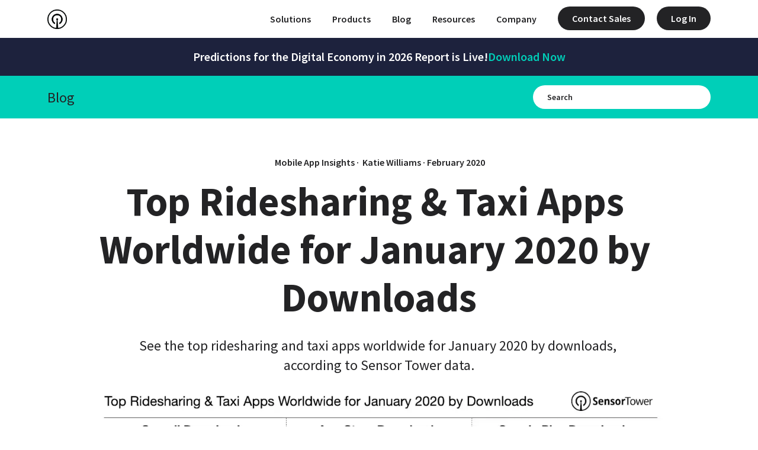

--- FILE ---
content_type: text/html; charset=utf-8
request_url: https://sensortower.com/blog/top-ridesharing-and-taxi-apps-worldwide-january-2020
body_size: 26409
content:
<!DOCTYPE html><html lang="en-US"><head><meta charSet="utf-8"/><meta name="viewport" content="width=device-width"/><meta name="title" content="Top Ridesharing &amp; Taxi Apps Worldwide for January 2020 by Downloads"/><meta name="description" content="See the top ridesharing and taxi apps worldwide for January 2020 by downloads, according to Sensor Tower data."/><meta property="og:title" content="Top Ridesharing &amp; Taxi Apps Worldwide for January 2020 by Downloads"/><meta property="og:description" content="See the top ridesharing and taxi apps worldwide for January 2020 by downloads, according to Sensor Tower data."/><meta name="keywords" content=""/><meta name="canonical" content="https://sensortower.com/blog/top-ridesharing-and-taxi-apps-worldwide-january-2020"/><title>Top Ridesharing &amp; Taxi Apps Worldwide for January 2020 by Downloads</title><meta name="contentful_space" content="vfkpgemp7ek3"/><meta name="contentful_environment" content="master"/><link rel="preload" href="//images.ctfassets.net/vfkpgemp7ek3/3mLVT9LuVs6YqZE4NhP7fM/5c873e62d8b4bb31efb6b086415fdea7/ST_Icon_Black_2024.png" imageSrcSet="//images.ctfassets.net/vfkpgemp7ek3/3mLVT9LuVs6YqZE4NhP7fM/5c873e62d8b4bb31efb6b086415fdea7/ST_Icon_Black_2024.png?fm=webp&amp;q=40&amp;w=960 1920w, //images.ctfassets.net/vfkpgemp7ek3/3mLVT9LuVs6YqZE4NhP7fM/5c873e62d8b4bb31efb6b086415fdea7/ST_Icon_Black_2024.png?fm=webp&amp;q=40&amp;w=800 1600w, //images.ctfassets.net/vfkpgemp7ek3/3mLVT9LuVs6YqZE4NhP7fM/5c873e62d8b4bb31efb6b086415fdea7/ST_Icon_Black_2024.png?fm=webp&amp;q=40&amp;w=720 1440w, //images.ctfassets.net/vfkpgemp7ek3/3mLVT9LuVs6YqZE4NhP7fM/5c873e62d8b4bb31efb6b086415fdea7/ST_Icon_Black_2024.png?fm=webp&amp;q=40&amp;w=640 1280w, //images.ctfassets.net/vfkpgemp7ek3/3mLVT9LuVs6YqZE4NhP7fM/5c873e62d8b4bb31efb6b086415fdea7/ST_Icon_Black_2024.png?fm=webp&amp;q=40&amp;w=480 960w, //images.ctfassets.net/vfkpgemp7ek3/3mLVT9LuVs6YqZE4NhP7fM/5c873e62d8b4bb31efb6b086415fdea7/ST_Icon_Black_2024.png?fm=webp&amp;q=40&amp;w=640 640w" as="image" media="(max-width: 768px)"/><link rel="preload" href="//images.ctfassets.net/vfkpgemp7ek3/3mLVT9LuVs6YqZE4NhP7fM/5c873e62d8b4bb31efb6b086415fdea7/ST_Icon_Black_2024.png" imageSrcSet="//images.ctfassets.net/vfkpgemp7ek3/3mLVT9LuVs6YqZE4NhP7fM/5c873e62d8b4bb31efb6b086415fdea7/ST_Icon_Black_2024.png?fm=webp&amp;q=40&amp;w=1707 2560w, //images.ctfassets.net/vfkpgemp7ek3/3mLVT9LuVs6YqZE4NhP7fM/5c873e62d8b4bb31efb6b086415fdea7/ST_Icon_Black_2024.png?fm=webp&amp;q=40&amp;w=1493 2240w, //images.ctfassets.net/vfkpgemp7ek3/3mLVT9LuVs6YqZE4NhP7fM/5c873e62d8b4bb31efb6b086415fdea7/ST_Icon_Black_2024.png?fm=webp&amp;q=40&amp;w=1280 1920w, //images.ctfassets.net/vfkpgemp7ek3/3mLVT9LuVs6YqZE4NhP7fM/5c873e62d8b4bb31efb6b086415fdea7/ST_Icon_Black_2024.png?fm=webp&amp;q=40&amp;w=1067 1600w, //images.ctfassets.net/vfkpgemp7ek3/3mLVT9LuVs6YqZE4NhP7fM/5c873e62d8b4bb31efb6b086415fdea7/ST_Icon_Black_2024.png?fm=webp&amp;q=40&amp;w=960 1440w, //images.ctfassets.net/vfkpgemp7ek3/3mLVT9LuVs6YqZE4NhP7fM/5c873e62d8b4bb31efb6b086415fdea7/ST_Icon_Black_2024.png?fm=webp&amp;q=40&amp;w=853 1280w, //images.ctfassets.net/vfkpgemp7ek3/3mLVT9LuVs6YqZE4NhP7fM/5c873e62d8b4bb31efb6b086415fdea7/ST_Icon_Black_2024.png?fm=webp&amp;q=40&amp;w=640 960w, //images.ctfassets.net/vfkpgemp7ek3/3mLVT9LuVs6YqZE4NhP7fM/5c873e62d8b4bb31efb6b086415fdea7/ST_Icon_Black_2024.png?fm=webp&amp;q=40&amp;w=853 640w" as="image" media="(min-width: 768.1px) and (max-width: 1440px)"/><link rel="preload" href="//images.ctfassets.net/vfkpgemp7ek3/6s4WHkf4Dc9pOo4VbNyeP8/8cb4bc4e0484b40ecf2087617a822486/ST_Logo_Black_2024.png" imageSrcSet="//images.ctfassets.net/vfkpgemp7ek3/6s4WHkf4Dc9pOo4VbNyeP8/8cb4bc4e0484b40ecf2087617a822486/ST_Logo_Black_2024.png?fm=webp&amp;q=40&amp;w=3840 3840w, //images.ctfassets.net/vfkpgemp7ek3/6s4WHkf4Dc9pOo4VbNyeP8/8cb4bc4e0484b40ecf2087617a822486/ST_Logo_Black_2024.png?fm=webp&amp;q=40&amp;w=3520 3520w, //images.ctfassets.net/vfkpgemp7ek3/6s4WHkf4Dc9pOo4VbNyeP8/8cb4bc4e0484b40ecf2087617a822486/ST_Logo_Black_2024.png?fm=webp&amp;q=40&amp;w=3200 3200w, //images.ctfassets.net/vfkpgemp7ek3/6s4WHkf4Dc9pOo4VbNyeP8/8cb4bc4e0484b40ecf2087617a822486/ST_Logo_Black_2024.png?fm=webp&amp;q=40&amp;w=2880 2880w, //images.ctfassets.net/vfkpgemp7ek3/6s4WHkf4Dc9pOo4VbNyeP8/8cb4bc4e0484b40ecf2087617a822486/ST_Logo_Black_2024.png?fm=webp&amp;q=40&amp;w=2560 2560w, //images.ctfassets.net/vfkpgemp7ek3/6s4WHkf4Dc9pOo4VbNyeP8/8cb4bc4e0484b40ecf2087617a822486/ST_Logo_Black_2024.png?fm=webp&amp;q=40&amp;w=2240 2240w, //images.ctfassets.net/vfkpgemp7ek3/6s4WHkf4Dc9pOo4VbNyeP8/8cb4bc4e0484b40ecf2087617a822486/ST_Logo_Black_2024.png?fm=webp&amp;q=40&amp;w=1920 1920w, //images.ctfassets.net/vfkpgemp7ek3/6s4WHkf4Dc9pOo4VbNyeP8/8cb4bc4e0484b40ecf2087617a822486/ST_Logo_Black_2024.png?fm=webp&amp;q=40&amp;w=1600 1600w, //images.ctfassets.net/vfkpgemp7ek3/6s4WHkf4Dc9pOo4VbNyeP8/8cb4bc4e0484b40ecf2087617a822486/ST_Logo_Black_2024.png?fm=webp&amp;q=40&amp;w=1440 1440w, //images.ctfassets.net/vfkpgemp7ek3/6s4WHkf4Dc9pOo4VbNyeP8/8cb4bc4e0484b40ecf2087617a822486/ST_Logo_Black_2024.png?fm=webp&amp;q=40&amp;w=1280 1280w, //images.ctfassets.net/vfkpgemp7ek3/6s4WHkf4Dc9pOo4VbNyeP8/8cb4bc4e0484b40ecf2087617a822486/ST_Logo_Black_2024.png?fm=webp&amp;q=40&amp;w=960 960w, //images.ctfassets.net/vfkpgemp7ek3/6s4WHkf4Dc9pOo4VbNyeP8/8cb4bc4e0484b40ecf2087617a822486/ST_Logo_Black_2024.png?fm=webp&amp;q=40&amp;w=1280 640w" as="image" media="(min-width: 1440.1px)"/><link rel="preload" href="//images.ctfassets.net/vfkpgemp7ek3/3636140385/104d3a84c2fe9eeab981488048ecf00a/top-rideshare-apps-worldwide-january-2020.jpg" imageSrcSet="//images.ctfassets.net/vfkpgemp7ek3/3636140385/104d3a84c2fe9eeab981488048ecf00a/top-rideshare-apps-worldwide-january-2020.jpg?fm=webp&amp;q=40&amp;w=3840 3840w, //images.ctfassets.net/vfkpgemp7ek3/3636140385/104d3a84c2fe9eeab981488048ecf00a/top-rideshare-apps-worldwide-january-2020.jpg?fm=webp&amp;q=40&amp;w=3520 3520w, //images.ctfassets.net/vfkpgemp7ek3/3636140385/104d3a84c2fe9eeab981488048ecf00a/top-rideshare-apps-worldwide-january-2020.jpg?fm=webp&amp;q=40&amp;w=3200 3200w, //images.ctfassets.net/vfkpgemp7ek3/3636140385/104d3a84c2fe9eeab981488048ecf00a/top-rideshare-apps-worldwide-january-2020.jpg?fm=webp&amp;q=40&amp;w=2880 2880w, //images.ctfassets.net/vfkpgemp7ek3/3636140385/104d3a84c2fe9eeab981488048ecf00a/top-rideshare-apps-worldwide-january-2020.jpg?fm=webp&amp;q=40&amp;w=2560 2560w, //images.ctfassets.net/vfkpgemp7ek3/3636140385/104d3a84c2fe9eeab981488048ecf00a/top-rideshare-apps-worldwide-january-2020.jpg?fm=webp&amp;q=40&amp;w=2240 2240w, //images.ctfassets.net/vfkpgemp7ek3/3636140385/104d3a84c2fe9eeab981488048ecf00a/top-rideshare-apps-worldwide-january-2020.jpg?fm=webp&amp;q=40&amp;w=1920 1920w, //images.ctfassets.net/vfkpgemp7ek3/3636140385/104d3a84c2fe9eeab981488048ecf00a/top-rideshare-apps-worldwide-january-2020.jpg?fm=webp&amp;q=40&amp;w=1600 1600w, //images.ctfassets.net/vfkpgemp7ek3/3636140385/104d3a84c2fe9eeab981488048ecf00a/top-rideshare-apps-worldwide-january-2020.jpg?fm=webp&amp;q=40&amp;w=1440 1440w, //images.ctfassets.net/vfkpgemp7ek3/3636140385/104d3a84c2fe9eeab981488048ecf00a/top-rideshare-apps-worldwide-january-2020.jpg?fm=webp&amp;q=40&amp;w=1280 1280w, //images.ctfassets.net/vfkpgemp7ek3/3636140385/104d3a84c2fe9eeab981488048ecf00a/top-rideshare-apps-worldwide-january-2020.jpg?fm=webp&amp;q=40&amp;w=960 960w, //images.ctfassets.net/vfkpgemp7ek3/3636140385/104d3a84c2fe9eeab981488048ecf00a/top-rideshare-apps-worldwide-january-2020.jpg?fm=webp&amp;q=40&amp;w=1280 640w" as="image"/><meta name="next-head-count" content="16"/><link rel="preconnect" href="https://fonts.googleapis.com"/><link rel="preconnect" href="https://fonts.gstatic.com" crossorigin="anonymous"/><link rel="preconnect" href="https://www.googletagmanager.com"/><link rel="preconnect" href="https://images.ctfassets.net"/><link rel="preload" href="https://fonts.gstatic.com/s/sourcesanspro/v18/6xKydSBYKcSV-LCoeQqfX1RYOo3ik4zwlxdu.woff2" as="font" type="font/woff2" crossorigin="anonymous"/><link rel="preload" href="https://fonts.gstatic.com/s/sourcesanspro/v18/6xK3dSBYKcSV-LCoeQqfX1RYOo3qOK7l.woff2" as="font" type="font/woff2" crossorigin="anonymous"/><link rel="preload" href="https://fonts.gstatic.com/s/sourcesanspro/v18/6xKydSBYKcSV-LCoeQqfX1RYOo3i54rwlxdu.woff2" as="font" type="font/woff2" crossorigin="anonymous"/><link rel="preload" href="https://fonts.gstatic.com/s/sourcesanspro/v18/6xKydSBYKcSV-LCoeQqfX1RYOo3ig4vwlxdu.woff2" as="font" type="font/woff2" crossorigin="anonymous"/><style>
                  @font-face {
                      font-family: 'Source Sans Pro';
                      font-style: normal;
                      font-weight: 400;
                      font-display: swap;
                      src: url(https://fonts.gstatic.com/s/sourcesanspro/v18/6xKydSBYKcSV-LCoeQqfX1RYOo3ik4zwlxdu.woff2) format('woff2');
                      unicode-range: U+0000-00FF, U+0131, U+0152-0153, U+02BB-02BC, U+02C6, U+02DA, U+02DC, U+2000-206F, U+2074, U+20AC, U+2122, U+2191, U+2193, U+2212, U+2215, U+FEFF, U+FFFD;
                    }

                    @font-face {
                      font-family: 'Source Sans Pro';
                      font-style: normal;
                      font-weight: 400;
                      font-display: swap;
                      src: url(https://fonts.gstatic.com/s/sourcesanspro/v18/6xK3dSBYKcSV-LCoeQqfX1RYOo3qOK7l.woff2) format('woff2');
                      unicode-range: U+0000-00FF, U+0131, U+0152-0153, U+02BB-02BC, U+02C6, U+02DA, U+02DC, U+2000-206F, U+2074, U+20AC, U+2122, U+2191, U+2193, U+2212, U+2215, U+FEFF, U+FFFD;
                    }

                    @font-face {
                      font-family: 'Source Sans Pro';
                      font-style: normal;
                      font-weight: 600;
                      font-display: swap;
                      src: url(https://fonts.gstatic.com/s/sourcesanspro/v18/6xKydSBYKcSV-LCoeQqfX1RYOo3i54rwlxdu.woff2) format('woff2');
                      unicode-range: U+0000-00FF, U+0131, U+0152-0153, U+02BB-02BC, U+02C6, U+02DA, U+02DC, U+2000-206F, U+2074, U+20AC, U+2122, U+2191, U+2193, U+2212, U+2215, U+FEFF, U+FFFD;
                    }

                    @font-face {
                      font-family: 'Source Sans Pro';
                      font-style: normal;
                      font-weight: 700;
                      font-display: swap;
                      src: url(https://fonts.gstatic.com/s/sourcesanspro/v18/6xKydSBYKcSV-LCoeQqfX1RYOo3ig4vwlxdu.woff2) format('woff2');
                      unicode-range: U+0000-00FF, U+0131, U+0152-0153, U+02BB-02BC, U+02C6, U+02DA, U+02DC, U+2000-206F, U+2074, U+20AC, U+2122, U+2191, U+2193, U+2212, U+2215, U+FEFF, U+FFFD;
                    }
         </style><style>
                .osano-cm-widget { display: none; }
                .osano-cm-button { border: none; }
                .osano-cm-dialog--hidden { transition: none; }
                .osano-cm-info-dialog--hidden { transition: none; }
              </style><meta name="apple-mobile-web-app-title" content="Sensor Tower"/><link rel="apple-touch-icon" sizes="180x180" href="/apple-touch-icon.png?v=5"/><link rel="icon" type="image/png" href="/favicon-96x96.png?v=5" sizes="96x96"/><link rel="icon" href="/favicon.ico?v=5" sizes="48x48"/><link rel="icon" type="image/svg+xml" href="/favicon.svg?v=5" sizes="any"/><link rel="manifest" href="/site.webmanifest"/><meta name="theme-color" content="#232325"/><meta name="format-detection" content="telephone=no"/><script type="application/ld+json">{"@context":"http://schema.org","@type":"Organization","name":"Sensor Tower","url":"http://www.sensortower.com","logo":"https://sensortower.com/images/logo.png","location":{"@type":"Place","name":"Sensor Tower Headquarters","sameAs":"https://sensortower.com/","address":{"@type":"PostalAddress","streetAddress":"2261 Market Street #4331","addressLocality":"San Francisco","addressRegion":"CA","postalCode":"94114","addressCountry":"US"}},"sameAs":["https://www.facebook.com/SensorTower","https://twitter.com/sensortower","https://www.linkedin.com/company/sensor-tower"]}</script><script type="text/javascript">// Osano Cookies Consent Notice
// !Important: This should be the very first script in the <head> tag
(function () {
  var src;

  // TODO: Replace these with environment variables once we have a separate site config for sensortower-china.com domain.
  if (
    window.location.hostname.match(/^(www\.)?sensortower-china\.com$/i) ||
    window.location.hostname.match(/^(www\.)?sensortower\.cn$/i)
  ) {
    // China production domains
    src = 'https://cmp.osano.com/169xfyTcTGxCk6Bj8/c4f6a38b-2afd-4770-886d-1dd7bd9779ed/osano.js';
  } else if (window.location.hostname.match(/^(www\.)?sensortower\.com$/i)) {
    // Global production domain
    src = 'https://cmp.osano.com/169xfyTcTGxCk6Bj8/b8c78d04-79dd-446b-88f4-cef5b05a166c/osano.js';
  } else {
    // Other domains, e.g. local development or Netlify preview servers
    src = 'https://cmp.osano.com/169xfyTcTGxCk6Bj8/7e4e0248-cd86-4b57-9835-5e3e3606639b/osano.js';
  }

  var a = document.createElement('script');
  a.src = src;
  document.getElementsByTagName('head')[0].appendChild(a);
})();

// Marketo
(function () {
  var didInit = false;
  function initMunchkin() {
    if (didInit === false) {
      didInit = true;
      Munchkin.init('351-RWH-315');
    }
  }
  var s = document.createElement('script');
  s.type = 'text/javascript';
  s.defer = true;
  s.src = 'https://munchkin.marketo.net/munchkin.js';
  s.onreadystatechange = function () {
    if (this.readyState == 'complete' || this.readyState == 'loaded') {
      initMunchkin();
    }
  };
  s.onload = initMunchkin;
  document.getElementsByTagName('head')[0].appendChild(s);
})();
</script><script id="google-tag-manager">
              (function(w,d,s,l,i){w[l]=w[l]||[];w[l].push({'gtm.start':
                new Date().getTime(),event:'gtm.js'});var f=d.getElementsByTagName(s)[0],
                j=d.createElement(s),dl=l!='dataLayer'?'&l='+l:'';j.async=true;j.src=
                'https://www.googletagmanager.com/gtm.js?id='+i+dl;f.parentNode.insertBefore(j,f);
                })(window,document,'script','dataLayer','GTM-5C3257H');
              </script><meta name="emotion-insertion-point" content=""/><style data-emotion="mui-global 0"></style><style data-emotion="mui-global vsu27g">html{-webkit-font-smoothing:antialiased;-moz-osx-font-smoothing:grayscale;box-sizing:border-box;-webkit-text-size-adjust:100%;}*,*::before,*::after{box-sizing:inherit;}strong,b{font-weight:700;}body{margin:0;color:#232325;font-size:20px;line-height:1.4;font-weight:400;font-family:'Source Sans Pro',sans-serif;background-color:#FFFFFF;}@media (max-width:1023.95px){body{font-size:18px;}}@media (max-width:767.95px){body{font-size:16px;}}@media print{body{background-color:#fff;}}body::backdrop{background-color:#FFFFFF;}</style><style data-emotion="mui-global 1prfaxn">@-webkit-keyframes mui-auto-fill{from{display:block;}}@keyframes mui-auto-fill{from{display:block;}}@-webkit-keyframes mui-auto-fill-cancel{from{display:block;}}@keyframes mui-auto-fill-cancel{from{display:block;}}</style><style data-emotion="mui 1bnvgd2-MuiPaper-root-MuiAppBar-root-Header-root 1439cfd-MuiToolbar-root-Header-contentContainer 14ul5nx-MuiTypography-root-MuiLink-root 10e28cd-ArtDirectedImage-root-Media-root-Header-logo 1br9a6i-ArtDirectedImage-root-Media-root-Header-logo 17q8747-ArtDirectedImage-root-Media-root-Header-logo i9gxme mpj2mt-NavigationBar-root 3alela-MuiGrid-root s0amog-MuiGrid-root 143bsfr-NavigationItemSection-root x90wfq-MuiButtonBase-root-MuiButton-root 1cuu48k-MuiPaper-root-MuiAccordion-root 1w6i5jj-MuiButtonBase-root-MuiAccordionSummary-root-NavigationItemSection-accordionSummary 1betqn-MuiAccordionSummary-content 1cx3hrk-MuiTypography-root 19if52b-MuiAccordionSummary-expandIconWrapper 4o5p8h-MuiSvgIcon-root bz4dnt-MuiCollapse-root smkl36-MuiCollapse-wrapper 9l5vo-MuiCollapse-wrapperInner 15v22id-MuiAccordionDetails-root ux4tyi-MuiList-root v97d96-MuiListSubheader-root 1ulgxmg-MuiListItem-root 2byno-MuiButtonBase-root-MuiListItemButton-root jvgefw olb0yx-NavigationItemLink-mobileIndent 1vuiqg1-MuiListItemText-root 1udzttz-MuiTypography-root rbciwn-MuiTypography-root ahqnjj-MuiDivider-root-NavigationItemSection-accordionDivider y9ej93-MuiButtonBase-root-MuiButton-root paw8xy-MuiPaper-root-MuiAccordion-root zc1svf-MuiButtonBase-root-MuiAccordionSummary-root-NavigationItemSection-accordionSummary o4b71y-MuiAccordionSummary-content 1mk9mw3-MuiList-root 11smzum-MuiListItemText-root mi1b2r-MuiButtonBase-root-MuiButton-root 1ee2xz6-NavigationBar-menu 16qrpf2-HamburgerMenu-root 1ii90ao-HamburgerMenu-menu uopz7k-PrivateHiddenCss-root 1meosvr-MuiButtonBase-root-MuiIconButton-root 1sv4l74-Blog-root 8b5lp7-MuiGrid-root 10injs3-MuiGrid-root 4nw0bq-MuiTypography-root rt1039-MuiGrid-root 55r45a-MuiTypography-root wcnoao-SearchBox-root z9t09a-MuiContainer-root-SearchBox-containerRoot 14hflia-MuiTypography-root 1hq1o8h-MuiInputBase-root-SearchBox-input yz9k0d-MuiInputBase-input 1c9i0iz-Blog-blogHeader 1sf3xto 1ukezns-MuiTypography-root 11b08e7-MuiTypography-root 16mn84k 1h0fi6v-MuiTypography-root 1c4qrin-Media-root-Blog-backgroundMedia knik3u-MuiGrid-root-Blog-blogBodyRoot 1fqr005-Text-root db8z5h-MuiTypography-root-MuiLink-root mnq21n-MuiDivider-root 1y5ztt5-MuiContainer-root-BlogBody-blogBodyFooter uv9mup-CommonResource-root 1twkuq3-MuiButtonBase-root-MuiButton-root crk442-BlogBody-authorBoxRoot 1l4w6pd 1vqsy00-MuiAvatar-root 1pqm26d-MuiAvatar-img 1ghbjhp 1fze04z-MuiTypography-root 1kym5wk-Footer-root 1l8qreq-MuiContainer-root-Footer-container 1ofqig9 1f5e1yp i3jcei 7foocz-MuiButtonBase-root-MuiButton-root-LanguageSelector-root 12dmzfl-MuiDivider-root ieri5n tyeqlt-MuiGrid-root 1xzk8po-MuiGrid-root 1fq3yn 199mo99-MuiTypography-root-MuiLink-root 1c3pob1-MuiGrid-root 1v90yib-MuiButtonBase-root-MuiButton-root-Footer-cookieButton mj1iz4">.mui-1bnvgd2-MuiPaper-root-MuiAppBar-root-Header-root{background-color:#FFFFFF;color:#232325;-webkit-transition:box-shadow 300ms cubic-bezier(0.4, 0, 0.2, 1) 0ms;transition:box-shadow 300ms cubic-bezier(0.4, 0, 0.2, 1) 0ms;box-shadow:none;display:-webkit-box;display:-webkit-flex;display:-ms-flexbox;display:flex;-webkit-flex-direction:column;-ms-flex-direction:column;flex-direction:column;width:100%;box-sizing:border-box;-webkit-flex-shrink:0;-ms-flex-negative:0;flex-shrink:0;position:fixed;z-index:1100;top:0;left:auto;right:0;background-color:#232325;color:#FFFFFF;background-color:#FFFFFF;}@media print{.mui-1bnvgd2-MuiPaper-root-MuiAppBar-root-Header-root{position:absolute;}}.mui-1bnvgd2-MuiPaper-root-MuiAppBar-root-Header-root::before{display:block;content:'';position:absolute;top:0;left:0;width:100%;height:100%;background:#FFFFFF;}@media (max-width: 684px){.mui-1bnvgd2-MuiPaper-root-MuiAppBar-root-Header-root [class$='NavigationBar-root']{position:fixed;top:64px;left:0;z-index:-1;width:100%;max-height:calc(100vh - 62px);overflow-y:auto;background:#FFFFFF;-webkit-transition:300ms ease-in-out;transition:300ms ease-in-out;-webkit-transform:translateY(-130%);-moz-transform:translateY(-130%);-ms-transform:translateY(-130%);transform:translateY(-130%);opacity:0;}.mui-1bnvgd2-MuiPaper-root-MuiAppBar-root-Header-root [class$='NavigationBar-root'] >.MuiGrid-container{-webkit-flex-direction:column;-ms-flex-direction:column;flex-direction:column;-webkit-align-items:flex-start;-webkit-box-align:flex-start;-ms-flex-align:flex-start;align-items:flex-start;margin:0;width:100%;}.mui-1bnvgd2-MuiPaper-root-MuiAppBar-root-Header-root [class$='NavigationBar-root'] >.MuiGrid-container .MuiGrid-item{padding:0;width:100%;-webkit-box-pack:center;-ms-flex-pack:center;-webkit-justify-content:center;justify-content:center;display:-webkit-box;display:-webkit-flex;display:-ms-flexbox;display:flex;-webkit-flex-direction:column;-ms-flex-direction:column;flex-direction:column;}.mui-1bnvgd2-MuiPaper-root-MuiAppBar-root-Header-root [class$='NavigationBar-root'] .MuiLink-root{padding:24px;display:block;}}.mui-1bnvgd2-MuiPaper-root-MuiAppBar-root-Header-root img{width:180px;height:auto;}.mui-1439cfd-MuiToolbar-root-Header-contentContainer{position:relative;display:-webkit-box;display:-webkit-flex;display:-ms-flexbox;display:flex;-webkit-align-items:center;-webkit-box-align:center;-ms-flex-align:center;align-items:center;padding-left:16px;padding-right:16px;min-height:56px;height:100%;color:#232325;width:100%;max-width:1440px;margin:auto;padding-left:32px;padding-right:32px;height:64px;}@media (min-width:684px){.mui-1439cfd-MuiToolbar-root-Header-contentContainer{padding-left:24px;padding-right:24px;}}@media (min-width:0px) and (orientation: landscape){.mui-1439cfd-MuiToolbar-root-Header-contentContainer{min-height:48px;}}@media (min-width:684px){.mui-1439cfd-MuiToolbar-root-Header-contentContainer{min-height:64px;}}@media (min-width:684px){.mui-1439cfd-MuiToolbar-root-Header-contentContainer{padding-left:48px;padding-right:48px;}}@media (min-width:1024px){.mui-1439cfd-MuiToolbar-root-Header-contentContainer{padding-left:80px;padding-right:80px;}}.mui-1439cfd-MuiToolbar-root-Header-contentContainer .MuiLink-root{display:-webkit-box;display:-webkit-flex;display:-ms-flexbox;display:flex;-webkit-align-items:center;-webkit-box-align:center;-ms-flex-align:center;align-items:center;padding:0;}.mui-1439cfd-MuiToolbar-root-Header-contentContainer svg[class*="Header-logo"]{max-height:36px;}.mui-1439cfd-MuiToolbar-root-Header-contentContainer img[class*="Header-logo"]{height:33px;width:auto;}.mui-14ul5nx-MuiTypography-root-MuiLink-root{margin:0;-webkit-transition:opacity .2s;transition:opacity .2s;white-space:pre-wrap;color:#232325;-webkit-text-decoration:underline;text-decoration:underline;text-decoration-color:rgba(35, 35, 37, 0.4);height:100%;padding-top:24px;padding-bottom:24px;}.async-hide .mui-14ul5nx-MuiTypography-root-MuiLink-root{opacity:0!important;}.mui-14ul5nx-MuiTypography-root-MuiLink-root:hover{text-decoration-color:inherit;}.mui-10e28cd-ArtDirectedImage-root-Media-root-Header-logo{display:none!important;height:100%;width:auto;}@media (max-width: 768px){.mui-10e28cd-ArtDirectedImage-root-Media-root-Header-logo{display:block!important;visibility:visible!important;}}.mui-1br9a6i-ArtDirectedImage-root-Media-root-Header-logo{display:none!important;height:100%;width:auto;}@media (min-width: 768.1px) and (max-width: 1440px){.mui-1br9a6i-ArtDirectedImage-root-Media-root-Header-logo{display:block!important;visibility:visible!important;}}.mui-17q8747-ArtDirectedImage-root-Media-root-Header-logo{display:none!important;height:100%;width:auto;}@media (min-width: 1440.1px){.mui-17q8747-ArtDirectedImage-root-Media-root-Header-logo{display:block!important;visibility:visible!important;}}.mui-i9gxme{-webkit-box-flex:1;-webkit-flex-grow:1;-ms-flex-positive:1;flex-grow:1;}@media (min-width:1024px){.mui-mpj2mt-NavigationBar-root{width:100%;}.mui-mpj2mt-NavigationBar-root>.MuiGrid-root{-webkit-box-pack:end;-ms-flex-pack:end;-webkit-justify-content:flex-end;justify-content:flex-end;}}@media (max-width:767.95px){.mui-mpj2mt-NavigationBar-root.MuiBox-root{z-index:1!important;opacity:1!important;top:24px!important;right:32px!important;width:32px!important;margin-left:auto!important;position:absolute;left:auto;display:-webkit-box;display:-webkit-flex;display:-ms-flexbox;display:flex;-webkit-box-pack:end;-ms-flex-pack:end;-webkit-justify-content:flex-end;justify-content:flex-end;background-color:transparent;-webkit-transform:none!important;-moz-transform:none!important;-ms-transform:none!important;transform:none!important;-webkit-transition:opacity 200ms linear!important;transition:opacity 200ms linear!important;}}@media (max-width:1023.95px){.mui-mpj2mt-NavigationBar-root .MuiGrid-root{display:none;}}.mui-mpj2mt-NavigationBar-root .MuiButton-contained{min-width:90px;height:auto;margin-left:16px;margin-bottom:2px;padding-left:24px;padding-right:24px;border-radius:28px;box-shadow:none;color:#FFFFFF;font-size:16px;font-weight:600;}.mui-mpj2mt-NavigationBar-root .MuiButton-contained:hover{box-shadow:none;}.mui-3alela-MuiGrid-root{box-sizing:border-box;display:-webkit-box;display:-webkit-flex;display:-ms-flexbox;display:flex;-webkit-box-flex-wrap:wrap;-webkit-flex-wrap:wrap;-ms-flex-wrap:wrap;flex-wrap:wrap;width:100%;-webkit-flex-direction:row;-ms-flex-direction:row;flex-direction:row;margin-top:-4px;width:calc(100% + 4px);margin-left:-4px;-webkit-align-items:center;-webkit-box-align:center;-ms-flex-align:center;align-items:center;}.mui-3alela-MuiGrid-root>.MuiGrid-item{padding-top:4px;}.mui-3alela-MuiGrid-root>.MuiGrid-item{padding-left:4px;}@media (max-width:767.95px){.mui-3alela-MuiGrid-root.MuiGrid-spacing-xs-15{margin-top:-40px;}.mui-3alela-MuiGrid-root.MuiGrid-spacing-xs-15 >.MuiGrid-item{padding-top:40px;}}.mui-s0amog-MuiGrid-root{box-sizing:border-box;margin:0;-webkit-flex-direction:row;-ms-flex-direction:row;flex-direction:row;height:100%;}@media (max-width:767.95px){.mui-s0amog-MuiGrid-root.MuiGrid-spacing-xs-15{margin-top:-40px;}.mui-s0amog-MuiGrid-root.MuiGrid-spacing-xs-15 >.MuiGrid-item{padding-top:40px;}}.mui-x90wfq-MuiButtonBase-root-MuiButton-root{display:-webkit-inline-box;display:-webkit-inline-flex;display:-ms-inline-flexbox;display:inline-flex;-webkit-align-items:center;-webkit-box-align:center;-ms-flex-align:center;align-items:center;-webkit-box-pack:center;-ms-flex-pack:center;-webkit-justify-content:center;justify-content:center;position:relative;box-sizing:border-box;-webkit-tap-highlight-color:transparent;background-color:transparent;outline:0;border:0;margin:0;border-radius:0;padding:0;cursor:pointer;-webkit-user-select:none;-moz-user-select:none;-ms-user-select:none;user-select:none;vertical-align:middle;-moz-appearance:none;-webkit-appearance:none;-webkit-text-decoration:none;text-decoration:none;color:inherit;font-size:20px;font-family:'Source Sans Pro',sans-serif;font-weight:600;line-height:1.75;text-transform:uppercase;min-width:64px;padding:6px 16px;border-radius:4px;-webkit-transition:background-color 250ms cubic-bezier(0.4, 0, 0.2, 1) 0ms,box-shadow 250ms cubic-bezier(0.4, 0, 0.2, 1) 0ms,border-color 250ms cubic-bezier(0.4, 0, 0.2, 1) 0ms,color 250ms cubic-bezier(0.4, 0, 0.2, 1) 0ms;transition:background-color 250ms cubic-bezier(0.4, 0, 0.2, 1) 0ms,box-shadow 250ms cubic-bezier(0.4, 0, 0.2, 1) 0ms,border-color 250ms cubic-bezier(0.4, 0, 0.2, 1) 0ms,color 250ms cubic-bezier(0.4, 0, 0.2, 1) 0ms;box-shadow:none;min-width:290px;height:56px;border-radius:28px;font-weight:600;font-size:18px;text-transform:none;min-width:auto;height:auto;margin-top:8px;margin-bottom:8px;padding-top:2px;padding-bottom:2px;border-radius:6px;font-size:16px;font-weight:600;}.mui-x90wfq-MuiButtonBase-root-MuiButton-root::-moz-focus-inner{border-style:none;}.mui-x90wfq-MuiButtonBase-root-MuiButton-root.Mui-disabled{pointer-events:none;cursor:default;}@media print{.mui-x90wfq-MuiButtonBase-root-MuiButton-root{-webkit-print-color-adjust:exact;color-adjust:exact;}}.mui-x90wfq-MuiButtonBase-root-MuiButton-root:hover{-webkit-text-decoration:none;text-decoration:none;background-color:rgba(35, 35, 37, 0.04);}@media (hover: none){.mui-x90wfq-MuiButtonBase-root-MuiButton-root:hover{background-color:transparent;}}.mui-x90wfq-MuiButtonBase-root-MuiButton-root.Mui-disabled{color:rgba(0, 0, 0, 0.26);}.mui-x90wfq-MuiButtonBase-root-MuiButton-root:hover{box-shadow:none;}.mui-x90wfq-MuiButtonBase-root-MuiButton-root.Mui-focusVisible{box-shadow:none;}.mui-x90wfq-MuiButtonBase-root-MuiButton-root:active{box-shadow:none;}.mui-x90wfq-MuiButtonBase-root-MuiButton-root.Mui-disabled{box-shadow:none;}@media (max-width:767.95px){.mui-x90wfq-MuiButtonBase-root-MuiButton-root{width:100%;min-width:auto;height:43px;border-radius:21.5px;margin-bottom:16px;font-size:16px;}}.mui-x90wfq-MuiButtonBase-root-MuiButton-root:disabled{background-color:#F6F6F6;color:#232325;}.mui-x90wfq-MuiButtonBase-root-MuiButton-root:hover{background-color:#F6F6F6;color:#232325;}@media (min-width:0px){.mui-x90wfq-MuiButtonBase-root-MuiButton-root{display:none;}}@media (min-width:1024px){.mui-x90wfq-MuiButtonBase-root-MuiButton-root{display:block;}}.mui-1cuu48k-MuiPaper-root-MuiAccordion-root{background-color:#FFFFFF;color:#232325;-webkit-transition:box-shadow 300ms cubic-bezier(0.4, 0, 0.2, 1) 0ms;transition:box-shadow 300ms cubic-bezier(0.4, 0, 0.2, 1) 0ms;border-radius:4px;box-shadow:none;position:relative;-webkit-transition:margin 150ms cubic-bezier(0.4, 0, 0.2, 1) 0ms;transition:margin 150ms cubic-bezier(0.4, 0, 0.2, 1) 0ms;overflow-anchor:none;border-radius:0;}.mui-1cuu48k-MuiPaper-root-MuiAccordion-root:before{position:absolute;left:0;top:-1px;right:0;height:1px;content:"";opacity:1;background-color:rgba(0, 0, 0, 0.12);-webkit-transition:opacity 150ms cubic-bezier(0.4, 0, 0.2, 1) 0ms,background-color 150ms cubic-bezier(0.4, 0, 0.2, 1) 0ms;transition:opacity 150ms cubic-bezier(0.4, 0, 0.2, 1) 0ms,background-color 150ms cubic-bezier(0.4, 0, 0.2, 1) 0ms;}.mui-1cuu48k-MuiPaper-root-MuiAccordion-root:first-of-type:before{display:none;}.mui-1cuu48k-MuiPaper-root-MuiAccordion-root.Mui-expanded:before{opacity:0;}.mui-1cuu48k-MuiPaper-root-MuiAccordion-root.Mui-expanded:first-of-type{margin-top:0;}.mui-1cuu48k-MuiPaper-root-MuiAccordion-root.Mui-expanded:last-of-type{margin-bottom:0;}.mui-1cuu48k-MuiPaper-root-MuiAccordion-root.Mui-expanded+.mui-1cuu48k-MuiPaper-root-MuiAccordion-root.Mui-expanded:before{display:none;}.mui-1cuu48k-MuiPaper-root-MuiAccordion-root.Mui-disabled{background-color:rgba(0, 0, 0, 0.12);}.mui-1cuu48k-MuiPaper-root-MuiAccordion-root:first-of-type{border-top-left-radius:4px;border-top-right-radius:4px;}.mui-1cuu48k-MuiPaper-root-MuiAccordion-root:last-of-type{border-bottom-left-radius:4px;border-bottom-right-radius:4px;}@supports (-ms-ime-align: auto){.mui-1cuu48k-MuiPaper-root-MuiAccordion-root:last-of-type{border-bottom-left-radius:0;border-bottom-right-radius:0;}}@media (min-width:0px){.mui-1cuu48k-MuiPaper-root-MuiAccordion-root{display:block;}}@media (min-width:1024px){.mui-1cuu48k-MuiPaper-root-MuiAccordion-root{display:none;}}.mui-1w6i5jj-MuiButtonBase-root-MuiAccordionSummary-root-NavigationItemSection-accordionSummary{display:-webkit-inline-box;display:-webkit-inline-flex;display:-ms-inline-flexbox;display:inline-flex;-webkit-align-items:center;-webkit-box-align:center;-ms-flex-align:center;align-items:center;-webkit-box-pack:center;-ms-flex-pack:center;-webkit-justify-content:center;justify-content:center;position:relative;box-sizing:border-box;-webkit-tap-highlight-color:transparent;background-color:transparent;outline:0;border:0;margin:0;border-radius:0;padding:0;cursor:pointer;-webkit-user-select:none;-moz-user-select:none;-ms-user-select:none;user-select:none;vertical-align:middle;-moz-appearance:none;-webkit-appearance:none;-webkit-text-decoration:none;text-decoration:none;color:inherit;display:-webkit-box;display:-webkit-flex;display:-ms-flexbox;display:flex;min-height:48px;padding:0px 16px;-webkit-transition:min-height 150ms cubic-bezier(0.4, 0, 0.2, 1) 0ms,background-color 150ms cubic-bezier(0.4, 0, 0.2, 1) 0ms;transition:min-height 150ms cubic-bezier(0.4, 0, 0.2, 1) 0ms,background-color 150ms cubic-bezier(0.4, 0, 0.2, 1) 0ms;}.mui-1w6i5jj-MuiButtonBase-root-MuiAccordionSummary-root-NavigationItemSection-accordionSummary::-moz-focus-inner{border-style:none;}.mui-1w6i5jj-MuiButtonBase-root-MuiAccordionSummary-root-NavigationItemSection-accordionSummary.Mui-disabled{pointer-events:none;cursor:default;}@media print{.mui-1w6i5jj-MuiButtonBase-root-MuiAccordionSummary-root-NavigationItemSection-accordionSummary{-webkit-print-color-adjust:exact;color-adjust:exact;}}.mui-1w6i5jj-MuiButtonBase-root-MuiAccordionSummary-root-NavigationItemSection-accordionSummary.Mui-focusVisible{background-color:rgba(0, 0, 0, 0.12);}.mui-1w6i5jj-MuiButtonBase-root-MuiAccordionSummary-root-NavigationItemSection-accordionSummary.Mui-disabled{opacity:0.38;}.mui-1w6i5jj-MuiButtonBase-root-MuiAccordionSummary-root-NavigationItemSection-accordionSummary:hover:not(.Mui-disabled){cursor:pointer;}.mui-1w6i5jj-MuiButtonBase-root-MuiAccordionSummary-root-NavigationItemSection-accordionSummary .MuiTypography-root{color:#FFFFFF;font-size:18px;font-weight:600;}.mui-1w6i5jj-MuiButtonBase-root-MuiAccordionSummary-root-NavigationItemSection-accordionSummary .MuiAccordionSummary-expandIconWrapper{color:#FFFFFF;}.mui-1w6i5jj-MuiButtonBase-root-MuiAccordionSummary-root-NavigationItemSection-accordionSummary .MuiAccordionSummary-expandIconWrapper.Mui-expanded{-webkit-transform:rotate(90deg);-moz-transform:rotate(90deg);-ms-transform:rotate(90deg);transform:rotate(90deg);}.mui-1betqn-MuiAccordionSummary-content{display:-webkit-box;display:-webkit-flex;display:-ms-flexbox;display:flex;-webkit-box-flex:1;-webkit-flex-grow:1;-ms-flex-positive:1;flex-grow:1;margin:12px 0;}.mui-1cx3hrk-MuiTypography-root{margin:0;font-size:20px;line-height:1.4;font-weight:400;font-family:'Source Sans Pro',sans-serif;color:#232325;-webkit-transition:opacity .2s;transition:opacity .2s;white-space:pre-wrap;}@media (max-width:1023.95px){.mui-1cx3hrk-MuiTypography-root{font-size:18px;}}@media (max-width:767.95px){.mui-1cx3hrk-MuiTypography-root{font-size:16px;}}.async-hide .mui-1cx3hrk-MuiTypography-root{opacity:0!important;}.mui-19if52b-MuiAccordionSummary-expandIconWrapper{display:-webkit-box;display:-webkit-flex;display:-ms-flexbox;display:flex;color:#232325;-webkit-transform:rotate(0deg);-moz-transform:rotate(0deg);-ms-transform:rotate(0deg);transform:rotate(0deg);-webkit-transition:-webkit-transform 150ms cubic-bezier(0.4, 0, 0.2, 1) 0ms;transition:transform 150ms cubic-bezier(0.4, 0, 0.2, 1) 0ms;}.mui-19if52b-MuiAccordionSummary-expandIconWrapper.Mui-expanded{-webkit-transform:rotate(180deg);-moz-transform:rotate(180deg);-ms-transform:rotate(180deg);transform:rotate(180deg);}.mui-4o5p8h-MuiSvgIcon-root{-webkit-user-select:none;-moz-user-select:none;-ms-user-select:none;user-select:none;width:1em;height:1em;display:inline-block;fill:currentColor;-webkit-flex-shrink:0;-ms-flex-negative:0;flex-shrink:0;-webkit-transition:fill 200ms cubic-bezier(0.4, 0, 0.2, 1) 0ms;transition:fill 200ms cubic-bezier(0.4, 0, 0.2, 1) 0ms;font-size:2.357142857142857rem;}.mui-bz4dnt-MuiCollapse-root{height:0;overflow:hidden;-webkit-transition:height 300ms cubic-bezier(0.4, 0, 0.2, 1) 0ms;transition:height 300ms cubic-bezier(0.4, 0, 0.2, 1) 0ms;visibility:hidden;}.mui-smkl36-MuiCollapse-wrapper{display:-webkit-box;display:-webkit-flex;display:-ms-flexbox;display:flex;width:100%;}.mui-9l5vo-MuiCollapse-wrapperInner{width:100%;}.mui-15v22id-MuiAccordionDetails-root{padding:8px 16px 16px;}.mui-ux4tyi-MuiList-root{list-style:none;margin:0;padding:0;position:relative;padding-top:0;}.mui-v97d96-MuiListSubheader-root{box-sizing:border-box;line-height:48px;list-style:none;color:#1D223D;font-family:'Source Sans Pro',sans-serif;font-weight:600;font-size:1.375rem;padding-left:16px;padding-right:16px;position:-webkit-sticky;position:sticky;top:0;z-index:1;background-color:#FFFFFF;position:relative;padding-left:40px;color:#232325;font-size:24px;font-weight:600;line-height:32px;}@media (min-width:0px){.mui-v97d96-MuiListSubheader-root{display:none;}}@media (min-width:1024px){.mui-v97d96-MuiListSubheader-root{display:block;}}.mui-1ulgxmg-MuiListItem-root{display:-webkit-box;display:-webkit-flex;display:-ms-flexbox;display:flex;-webkit-box-pack:start;-ms-flex-pack:start;-webkit-justify-content:flex-start;justify-content:flex-start;-webkit-align-items:center;-webkit-box-align:center;-ms-flex-align:center;align-items:center;position:relative;-webkit-text-decoration:none;text-decoration:none;width:100%;box-sizing:border-box;text-align:left;padding-top:4px;padding-bottom:4px;padding-left:16px;padding-right:16px;padding:4px 0px;}.mui-1ulgxmg-MuiListItem-root.Mui-focusVisible{background-color:rgba(0, 0, 0, 0.12);}.mui-1ulgxmg-MuiListItem-root.Mui-selected{background-color:rgba(35, 35, 37, 0.08);}.mui-1ulgxmg-MuiListItem-root.Mui-selected.Mui-focusVisible{background-color:rgba(35, 35, 37, 0.2);}.mui-1ulgxmg-MuiListItem-root.Mui-disabled{opacity:0.38;}.mui-2byno-MuiButtonBase-root-MuiListItemButton-root{display:-webkit-inline-box;display:-webkit-inline-flex;display:-ms-inline-flexbox;display:inline-flex;-webkit-align-items:center;-webkit-box-align:center;-ms-flex-align:center;align-items:center;-webkit-box-pack:center;-ms-flex-pack:center;-webkit-justify-content:center;justify-content:center;position:relative;box-sizing:border-box;-webkit-tap-highlight-color:transparent;background-color:transparent;outline:0;border:0;margin:0;border-radius:0;padding:0;cursor:pointer;-webkit-user-select:none;-moz-user-select:none;-ms-user-select:none;user-select:none;vertical-align:middle;-moz-appearance:none;-webkit-appearance:none;-webkit-text-decoration:none;text-decoration:none;color:inherit;display:-webkit-box;display:-webkit-flex;display:-ms-flexbox;display:flex;-webkit-box-flex:1;-webkit-flex-grow:1;-ms-flex-positive:1;flex-grow:1;-webkit-box-pack:start;-ms-flex-pack:start;-webkit-justify-content:flex-start;justify-content:flex-start;-webkit-align-items:center;-webkit-box-align:center;-ms-flex-align:center;align-items:center;position:relative;-webkit-text-decoration:none;text-decoration:none;box-sizing:border-box;text-align:left;padding-top:4px;padding-bottom:4px;-webkit-transition:background-color 150ms cubic-bezier(0.4, 0, 0.2, 1) 0ms;transition:background-color 150ms cubic-bezier(0.4, 0, 0.2, 1) 0ms;padding-left:16px;padding-right:16px;padding:0px 40px;gap:8px;background-color:transparent;}.mui-2byno-MuiButtonBase-root-MuiListItemButton-root::-moz-focus-inner{border-style:none;}.mui-2byno-MuiButtonBase-root-MuiListItemButton-root.Mui-disabled{pointer-events:none;cursor:default;}@media print{.mui-2byno-MuiButtonBase-root-MuiListItemButton-root{-webkit-print-color-adjust:exact;color-adjust:exact;}}.mui-2byno-MuiButtonBase-root-MuiListItemButton-root:hover{-webkit-text-decoration:none;text-decoration:none;background-color:#F6F6F6;}@media (hover: none){.mui-2byno-MuiButtonBase-root-MuiListItemButton-root:hover{background-color:transparent;}}.mui-2byno-MuiButtonBase-root-MuiListItemButton-root.Mui-selected{background-color:rgba(35, 35, 37, 0.08);}.mui-2byno-MuiButtonBase-root-MuiListItemButton-root.Mui-selected.Mui-focusVisible{background-color:rgba(35, 35, 37, 0.2);}.mui-2byno-MuiButtonBase-root-MuiListItemButton-root.Mui-selected:hover{background-color:rgba(35, 35, 37, 0.12);}@media (hover: none){.mui-2byno-MuiButtonBase-root-MuiListItemButton-root.Mui-selected:hover{background-color:rgba(35, 35, 37, 0.08);}}.mui-2byno-MuiButtonBase-root-MuiListItemButton-root.Mui-focusVisible{background-color:rgba(0, 0, 0, 0.12);}.mui-2byno-MuiButtonBase-root-MuiListItemButton-root.Mui-disabled{opacity:0.38;}@media (max-width:767.95px){.mui-2byno-MuiButtonBase-root-MuiListItemButton-root{padding-left:0;}.mui-2byno-MuiButtonBase-root-MuiListItemButton-root:hover{background-color:transparent;}}.mui-2byno-MuiButtonBase-root-MuiListItemButton-root:hover{color:transparent;}@media (min-width:0px){.mui-2byno-MuiButtonBase-root-MuiListItemButton-root svg{fill:#FFFFFF;}}@media (min-width:1024px){.mui-2byno-MuiButtonBase-root-MuiListItemButton-root svg{fill:#006b87;}}@media (min-width:0px){.mui-2byno-MuiButtonBase-root-MuiListItemButton-root img[src$=".svg"]{-webkit-filter:#FFFFFF;filter:#FFFFFF;}}@media (min-width:1024px){.mui-2byno-MuiButtonBase-root-MuiListItemButton-root img[src$=".svg"]{-webkit-filter:invert(10%) brightness(80%) hue-rotate(12deg);filter:invert(10%) brightness(80%) hue-rotate(12deg);}}@media (max-width:1023.95px){.mui-2byno-MuiButtonBase-root-MuiListItemButton-root:hover{background-color:#444444;}}.mui-jvgefw{-webkit-align-items:center;-webkit-box-align:center;-ms-flex-align:center;align-items:center;-webkit-box-pack:center;-ms-flex-pack:center;-webkit-justify-content:center;justify-content:center;}@media (min-width:0px){.mui-jvgefw{display:-webkit-box;display:-webkit-flex;display:-ms-flexbox;display:flex;}}@media (min-width:1024px){.mui-jvgefw{display:none;}}.mui-olb0yx-NavigationItemLink-mobileIndent{border:1px solid #FFFFFF;width:10px;}.mui-1vuiqg1-MuiListItemText-root{-webkit-flex:1 1 auto;-ms-flex:1 1 auto;flex:1 1 auto;min-width:0;margin-top:6px;margin-bottom:6px;}.mui-1vuiqg1-MuiListItemText-root .MuiListItemText-primary{color:#232325;font-size:14px;font-weight:700;}@media (max-width:1023.95px){.mui-1vuiqg1-MuiListItemText-root .MuiListItemText-primary{color:#FFFFFF;font-size:15px;font-weight:400;}}.mui-1vuiqg1-MuiListItemText-root .MuiListItemText-secondary{color:#232325;font-size:15px;font-weight:400;}.mui-1udzttz-MuiTypography-root{margin:0;font-size:18px;font-family:'Source Sans Pro',sans-serif;font-weight:400;line-height:1.43;-webkit-transition:opacity .2s;transition:opacity .2s;white-space:pre-wrap;display:block;}.async-hide .mui-1udzttz-MuiTypography-root{opacity:0!important;}.mui-rbciwn-MuiTypography-root{margin:0;font-size:18px;font-family:'Source Sans Pro',sans-serif;font-weight:400;line-height:1.43;-webkit-transition:opacity .2s;transition:opacity .2s;white-space:pre-wrap;color:#1D223D;}.async-hide .mui-rbciwn-MuiTypography-root{opacity:0!important;}@media (min-width:0px){.mui-rbciwn-MuiTypography-root{display:none;}}@media (min-width:1024px){.mui-rbciwn-MuiTypography-root{display:block;}}.mui-ahqnjj-MuiDivider-root-NavigationItemSection-accordionDivider{margin:0;-webkit-flex-shrink:0;-ms-flex-negative:0;flex-shrink:0;border-width:0;border-style:solid;border-color:rgba(0, 0, 0, 0.12);border-bottom-width:thin;background-color:#FFFFFF;margin-right:20px;opacity:0.5;}@media (min-width:0px){.mui-ahqnjj-MuiDivider-root-NavigationItemSection-accordionDivider{display:block;}}@media (min-width:1024px){.mui-ahqnjj-MuiDivider-root-NavigationItemSection-accordionDivider{display:none;}}@media (max-width:1023.95px){.mui-ahqnjj-MuiDivider-root-NavigationItemSection-accordionDivider{display:block!important;}}@media (min-width:0px){.mui-ahqnjj-MuiDivider-root-NavigationItemSection-accordionDivider{display:block;}}@media (min-width:1024px){.mui-ahqnjj-MuiDivider-root-NavigationItemSection-accordionDivider{display:none;}}.mui-y9ej93-MuiButtonBase-root-MuiButton-root{display:-webkit-inline-box;display:-webkit-inline-flex;display:-ms-inline-flexbox;display:inline-flex;-webkit-align-items:center;-webkit-box-align:center;-ms-flex-align:center;align-items:center;-webkit-box-pack:center;-ms-flex-pack:center;-webkit-justify-content:center;justify-content:center;position:relative;box-sizing:border-box;-webkit-tap-highlight-color:transparent;background-color:transparent;outline:0;border:0;margin:0;border-radius:0;padding:0;cursor:pointer;-webkit-user-select:none;-moz-user-select:none;-ms-user-select:none;user-select:none;vertical-align:middle;-moz-appearance:none;-webkit-appearance:none;-webkit-text-decoration:none;text-decoration:none;color:inherit;font-size:20px;font-family:'Source Sans Pro',sans-serif;font-weight:600;line-height:1.75;text-transform:uppercase;min-width:64px;padding:6px 16px;border-radius:4px;-webkit-transition:background-color 250ms cubic-bezier(0.4, 0, 0.2, 1) 0ms,box-shadow 250ms cubic-bezier(0.4, 0, 0.2, 1) 0ms,border-color 250ms cubic-bezier(0.4, 0, 0.2, 1) 0ms,color 250ms cubic-bezier(0.4, 0, 0.2, 1) 0ms;transition:background-color 250ms cubic-bezier(0.4, 0, 0.2, 1) 0ms,box-shadow 250ms cubic-bezier(0.4, 0, 0.2, 1) 0ms,border-color 250ms cubic-bezier(0.4, 0, 0.2, 1) 0ms,color 250ms cubic-bezier(0.4, 0, 0.2, 1) 0ms;box-shadow:none;min-width:290px;height:56px;border-radius:28px;font-weight:600;font-size:18px;text-transform:none;min-width:auto;height:auto;margin-top:8px;margin-bottom:8px;padding-top:2px;padding-bottom:2px;border-radius:6px;font-size:16px;font-weight:600;}.mui-y9ej93-MuiButtonBase-root-MuiButton-root::-moz-focus-inner{border-style:none;}.mui-y9ej93-MuiButtonBase-root-MuiButton-root.Mui-disabled{pointer-events:none;cursor:default;}@media print{.mui-y9ej93-MuiButtonBase-root-MuiButton-root{-webkit-print-color-adjust:exact;color-adjust:exact;}}.mui-y9ej93-MuiButtonBase-root-MuiButton-root:hover{-webkit-text-decoration:none;text-decoration:none;background-color:rgba(35, 35, 37, 0.04);}@media (hover: none){.mui-y9ej93-MuiButtonBase-root-MuiButton-root:hover{background-color:transparent;}}.mui-y9ej93-MuiButtonBase-root-MuiButton-root.Mui-disabled{color:rgba(0, 0, 0, 0.26);}.mui-y9ej93-MuiButtonBase-root-MuiButton-root:hover{box-shadow:none;}.mui-y9ej93-MuiButtonBase-root-MuiButton-root.Mui-focusVisible{box-shadow:none;}.mui-y9ej93-MuiButtonBase-root-MuiButton-root:active{box-shadow:none;}.mui-y9ej93-MuiButtonBase-root-MuiButton-root.Mui-disabled{box-shadow:none;}@media (max-width:767.95px){.mui-y9ej93-MuiButtonBase-root-MuiButton-root{width:100%;min-width:auto;height:43px;border-radius:21.5px;margin-bottom:16px;font-size:16px;}}.mui-y9ej93-MuiButtonBase-root-MuiButton-root:disabled{background-color:#F6F6F6;color:#232325;}.mui-y9ej93-MuiButtonBase-root-MuiButton-root:hover{background-color:#F6F6F6;color:#232325;}@media (min-width:0px){.mui-y9ej93-MuiButtonBase-root-MuiButton-root{display:none;}}@media (min-width:1024px){.mui-y9ej93-MuiButtonBase-root-MuiButton-root{display:block;text-align:inherit;}}.mui-paw8xy-MuiPaper-root-MuiAccordion-root{background-color:#FFFFFF;color:#232325;-webkit-transition:box-shadow 300ms cubic-bezier(0.4, 0, 0.2, 1) 0ms;transition:box-shadow 300ms cubic-bezier(0.4, 0, 0.2, 1) 0ms;border-radius:4px;box-shadow:none;position:relative;-webkit-transition:margin 150ms cubic-bezier(0.4, 0, 0.2, 1) 0ms;transition:margin 150ms cubic-bezier(0.4, 0, 0.2, 1) 0ms;overflow-anchor:none;border-radius:0;}.mui-paw8xy-MuiPaper-root-MuiAccordion-root:before{position:absolute;left:0;top:-1px;right:0;height:1px;content:"";opacity:1;background-color:rgba(0, 0, 0, 0.12);-webkit-transition:opacity 150ms cubic-bezier(0.4, 0, 0.2, 1) 0ms,background-color 150ms cubic-bezier(0.4, 0, 0.2, 1) 0ms;transition:opacity 150ms cubic-bezier(0.4, 0, 0.2, 1) 0ms,background-color 150ms cubic-bezier(0.4, 0, 0.2, 1) 0ms;}.mui-paw8xy-MuiPaper-root-MuiAccordion-root:first-of-type:before{display:none;}.mui-paw8xy-MuiPaper-root-MuiAccordion-root.Mui-expanded:before{opacity:0;}.mui-paw8xy-MuiPaper-root-MuiAccordion-root.Mui-expanded:first-of-type{margin-top:0;}.mui-paw8xy-MuiPaper-root-MuiAccordion-root.Mui-expanded:last-of-type{margin-bottom:0;}.mui-paw8xy-MuiPaper-root-MuiAccordion-root.Mui-expanded+.mui-paw8xy-MuiPaper-root-MuiAccordion-root.Mui-expanded:before{display:none;}.mui-paw8xy-MuiPaper-root-MuiAccordion-root.Mui-disabled{background-color:rgba(0, 0, 0, 0.12);}.mui-paw8xy-MuiPaper-root-MuiAccordion-root:first-of-type{border-top-left-radius:4px;border-top-right-radius:4px;}.mui-paw8xy-MuiPaper-root-MuiAccordion-root:last-of-type{border-bottom-left-radius:4px;border-bottom-right-radius:4px;}@supports (-ms-ime-align: auto){.mui-paw8xy-MuiPaper-root-MuiAccordion-root:last-of-type{border-bottom-left-radius:0;border-bottom-right-radius:0;}}.mui-paw8xy-MuiPaper-root-MuiAccordion-root.Mui-expanded{margin:16px 0;}@media (min-width:0px){.mui-paw8xy-MuiPaper-root-MuiAccordion-root{display:block;}}@media (min-width:1024px){.mui-paw8xy-MuiPaper-root-MuiAccordion-root{display:none;}}.mui-zc1svf-MuiButtonBase-root-MuiAccordionSummary-root-NavigationItemSection-accordionSummary{display:-webkit-inline-box;display:-webkit-inline-flex;display:-ms-inline-flexbox;display:inline-flex;-webkit-align-items:center;-webkit-box-align:center;-ms-flex-align:center;align-items:center;-webkit-box-pack:center;-ms-flex-pack:center;-webkit-justify-content:center;justify-content:center;position:relative;box-sizing:border-box;-webkit-tap-highlight-color:transparent;background-color:transparent;outline:0;border:0;margin:0;border-radius:0;padding:0;cursor:pointer;-webkit-user-select:none;-moz-user-select:none;-ms-user-select:none;user-select:none;vertical-align:middle;-moz-appearance:none;-webkit-appearance:none;-webkit-text-decoration:none;text-decoration:none;color:inherit;display:-webkit-box;display:-webkit-flex;display:-ms-flexbox;display:flex;min-height:48px;padding:0px 16px;-webkit-transition:min-height 150ms cubic-bezier(0.4, 0, 0.2, 1) 0ms,background-color 150ms cubic-bezier(0.4, 0, 0.2, 1) 0ms;transition:min-height 150ms cubic-bezier(0.4, 0, 0.2, 1) 0ms,background-color 150ms cubic-bezier(0.4, 0, 0.2, 1) 0ms;}.mui-zc1svf-MuiButtonBase-root-MuiAccordionSummary-root-NavigationItemSection-accordionSummary::-moz-focus-inner{border-style:none;}.mui-zc1svf-MuiButtonBase-root-MuiAccordionSummary-root-NavigationItemSection-accordionSummary.Mui-disabled{pointer-events:none;cursor:default;}@media print{.mui-zc1svf-MuiButtonBase-root-MuiAccordionSummary-root-NavigationItemSection-accordionSummary{-webkit-print-color-adjust:exact;color-adjust:exact;}}.mui-zc1svf-MuiButtonBase-root-MuiAccordionSummary-root-NavigationItemSection-accordionSummary.Mui-focusVisible{background-color:rgba(0, 0, 0, 0.12);}.mui-zc1svf-MuiButtonBase-root-MuiAccordionSummary-root-NavigationItemSection-accordionSummary.Mui-disabled{opacity:0.38;}.mui-zc1svf-MuiButtonBase-root-MuiAccordionSummary-root-NavigationItemSection-accordionSummary:hover:not(.Mui-disabled){cursor:pointer;}.mui-zc1svf-MuiButtonBase-root-MuiAccordionSummary-root-NavigationItemSection-accordionSummary.Mui-expanded{min-height:64px;}.mui-zc1svf-MuiButtonBase-root-MuiAccordionSummary-root-NavigationItemSection-accordionSummary .MuiTypography-root{color:#FFFFFF;font-size:18px;font-weight:600;}.mui-zc1svf-MuiButtonBase-root-MuiAccordionSummary-root-NavigationItemSection-accordionSummary .MuiAccordionSummary-expandIconWrapper{color:#FFFFFF;}.mui-zc1svf-MuiButtonBase-root-MuiAccordionSummary-root-NavigationItemSection-accordionSummary .MuiAccordionSummary-expandIconWrapper.Mui-expanded{-webkit-transform:rotate(90deg);-moz-transform:rotate(90deg);-ms-transform:rotate(90deg);transform:rotate(90deg);}.mui-o4b71y-MuiAccordionSummary-content{display:-webkit-box;display:-webkit-flex;display:-ms-flexbox;display:flex;-webkit-box-flex:1;-webkit-flex-grow:1;-ms-flex-positive:1;flex-grow:1;margin:12px 0;-webkit-transition:margin 150ms cubic-bezier(0.4, 0, 0.2, 1) 0ms;transition:margin 150ms cubic-bezier(0.4, 0, 0.2, 1) 0ms;}.mui-o4b71y-MuiAccordionSummary-content.Mui-expanded{margin:20px 0;}.mui-1mk9mw3-MuiList-root{list-style:none;margin:0;padding:0;position:relative;}.mui-11smzum-MuiListItemText-root{-webkit-flex:1 1 auto;-ms-flex:1 1 auto;flex:1 1 auto;min-width:0;margin-top:4px;margin-bottom:4px;}.mui-11smzum-MuiListItemText-root .MuiListItemText-primary{color:#232325;font-size:14px;font-weight:700;}@media (max-width:1023.95px){.mui-11smzum-MuiListItemText-root .MuiListItemText-primary{color:#FFFFFF;font-size:15px;font-weight:400;}}.mui-11smzum-MuiListItemText-root .MuiListItemText-secondary{color:#232325;font-size:15px;font-weight:400;}.mui-mi1b2r-MuiButtonBase-root-MuiButton-root{display:-webkit-inline-box;display:-webkit-inline-flex;display:-ms-inline-flexbox;display:inline-flex;-webkit-align-items:center;-webkit-box-align:center;-ms-flex-align:center;align-items:center;-webkit-box-pack:center;-ms-flex-pack:center;-webkit-justify-content:center;justify-content:center;position:relative;box-sizing:border-box;-webkit-tap-highlight-color:transparent;background-color:transparent;outline:0;border:0;margin:0;border-radius:0;padding:0;cursor:pointer;-webkit-user-select:none;-moz-user-select:none;-ms-user-select:none;user-select:none;vertical-align:middle;-moz-appearance:none;-webkit-appearance:none;-webkit-text-decoration:none;text-decoration:none;color:inherit;font-size:20px;font-family:'Source Sans Pro',sans-serif;font-weight:600;line-height:1.75;text-transform:uppercase;min-width:64px;padding:6px 16px;border-radius:4px;-webkit-transition:background-color 250ms cubic-bezier(0.4, 0, 0.2, 1) 0ms,box-shadow 250ms cubic-bezier(0.4, 0, 0.2, 1) 0ms,border-color 250ms cubic-bezier(0.4, 0, 0.2, 1) 0ms,color 250ms cubic-bezier(0.4, 0, 0.2, 1) 0ms;transition:background-color 250ms cubic-bezier(0.4, 0, 0.2, 1) 0ms,box-shadow 250ms cubic-bezier(0.4, 0, 0.2, 1) 0ms,border-color 250ms cubic-bezier(0.4, 0, 0.2, 1) 0ms,color 250ms cubic-bezier(0.4, 0, 0.2, 1) 0ms;color:#FFFFFF;background-color:#232325;box-shadow:0px 3px 1px -2px rgba(0,0,0,0.2),0px 2px 2px 0px rgba(0,0,0,0.14),0px 1px 5px 0px rgba(0,0,0,0.12);box-shadow:none;min-width:290px;height:56px;border-radius:28px;font-weight:600;font-size:18px;text-transform:none;background-color:#232325;color:#FFFFFF;}.mui-mi1b2r-MuiButtonBase-root-MuiButton-root::-moz-focus-inner{border-style:none;}.mui-mi1b2r-MuiButtonBase-root-MuiButton-root.Mui-disabled{pointer-events:none;cursor:default;}@media print{.mui-mi1b2r-MuiButtonBase-root-MuiButton-root{-webkit-print-color-adjust:exact;color-adjust:exact;}}.mui-mi1b2r-MuiButtonBase-root-MuiButton-root:hover{-webkit-text-decoration:none;text-decoration:none;background-color:#444444;box-shadow:0px 2px 4px -1px rgba(0,0,0,0.2),0px 4px 5px 0px rgba(0,0,0,0.14),0px 1px 10px 0px rgba(0,0,0,0.12);}@media (hover: none){.mui-mi1b2r-MuiButtonBase-root-MuiButton-root:hover{background-color:#232325;}}.mui-mi1b2r-MuiButtonBase-root-MuiButton-root:active{box-shadow:0px 5px 5px -3px rgba(0,0,0,0.2),0px 8px 10px 1px rgba(0,0,0,0.14),0px 3px 14px 2px rgba(0,0,0,0.12);}.mui-mi1b2r-MuiButtonBase-root-MuiButton-root.Mui-focusVisible{box-shadow:0px 3px 5px -1px rgba(0,0,0,0.2),0px 6px 10px 0px rgba(0,0,0,0.14),0px 1px 18px 0px rgba(0,0,0,0.12);}.mui-mi1b2r-MuiButtonBase-root-MuiButton-root.Mui-disabled{color:rgba(0, 0, 0, 0.26);box-shadow:none;background-color:rgba(0, 0, 0, 0.12);}.mui-mi1b2r-MuiButtonBase-root-MuiButton-root:hover{box-shadow:none;}.mui-mi1b2r-MuiButtonBase-root-MuiButton-root.Mui-focusVisible{box-shadow:none;}.mui-mi1b2r-MuiButtonBase-root-MuiButton-root:active{box-shadow:none;}.mui-mi1b2r-MuiButtonBase-root-MuiButton-root.Mui-disabled{box-shadow:none;}@media (max-width:767.95px){.mui-mi1b2r-MuiButtonBase-root-MuiButton-root{width:100%;min-width:auto;height:43px;border-radius:21.5px;margin-bottom:16px;font-size:16px;}}.mui-mi1b2r-MuiButtonBase-root-MuiButton-root:hover{background-color:#444444;}@media (min-width:0px){.mui-mi1b2r-MuiButtonBase-root-MuiButton-root{display:none;}}@media (min-width:1024px){.mui-mi1b2r-MuiButtonBase-root-MuiButton-root{display:block;text-align:center;}}@media (min-width:1024px){.mui-1ee2xz6-NavigationBar-menu{display:none;}}.mui-16qrpf2-HamburgerMenu-root{position:relative;}.mui-1ii90ao-HamburgerMenu-menu{display:block;position:relative;z-index:1;-webkit-user-select:none;-webkit-user-select:none;-moz-user-select:none;-ms-user-select:none;user-select:none;}.mui-1ii90ao-HamburgerMenu-menu input{display:block;width:25px;height:28px;position:absolute;top:-7px;left:-5px;cursor:pointer;opacity:0;z-index:2;-webkit-touch-callout:none;}.mui-1ii90ao-HamburgerMenu-menu span{display:block;width:25px;height:3px;margin-bottom:5px;position:relative;background:#232325;border-radius:3px;z-index:1;transform-origin:4px 0px;-webkit-transition:-webkit-transform 0.5s cubic-bezier(0.77,0.2,0.05,1.0),background 0.5s cubic-bezier(0.77,0.2,0.05,1.0),opacity 0.55s ease;transition:transform 0.5s cubic-bezier(0.77,0.2,0.05,1.0),background 0.5s cubic-bezier(0.77,0.2,0.05,1.0),opacity 0.55s ease;}.mui-1ii90ao-HamburgerMenu-menu input:checked~span:nth-last-of-type(3){opacity:0;}.mui-1ii90ao-HamburgerMenu-menu input:checked~span:nth-last-of-type(1){opacity:0;}@media (min-width:684px){.mui-uopz7k-PrivateHiddenCss-root{display:none;}}.mui-1meosvr-MuiButtonBase-root-MuiIconButton-root{display:-webkit-inline-box;display:-webkit-inline-flex;display:-ms-inline-flexbox;display:inline-flex;-webkit-align-items:center;-webkit-box-align:center;-ms-flex-align:center;align-items:center;-webkit-box-pack:center;-ms-flex-pack:center;-webkit-justify-content:center;justify-content:center;position:relative;box-sizing:border-box;-webkit-tap-highlight-color:transparent;background-color:transparent;outline:0;border:0;margin:0;border-radius:0;padding:0;cursor:pointer;-webkit-user-select:none;-moz-user-select:none;-ms-user-select:none;user-select:none;vertical-align:middle;-moz-appearance:none;-webkit-appearance:none;-webkit-text-decoration:none;text-decoration:none;color:inherit;text-align:center;-webkit-flex:0 0 auto;-ms-flex:0 0 auto;flex:0 0 auto;font-size:2.357142857142857rem;padding:8px;border-radius:50%;overflow:visible;color:#232325;-webkit-transition:background-color 150ms cubic-bezier(0.4, 0, 0.2, 1) 0ms;transition:background-color 150ms cubic-bezier(0.4, 0, 0.2, 1) 0ms;margin-right:-12px;color:#FFFFFF;padding:12px;font-size:2.75rem;}.mui-1meosvr-MuiButtonBase-root-MuiIconButton-root::-moz-focus-inner{border-style:none;}.mui-1meosvr-MuiButtonBase-root-MuiIconButton-root.Mui-disabled{pointer-events:none;cursor:default;}@media print{.mui-1meosvr-MuiButtonBase-root-MuiIconButton-root{-webkit-print-color-adjust:exact;color-adjust:exact;}}.mui-1meosvr-MuiButtonBase-root-MuiIconButton-root:hover{background-color:rgba(35, 35, 37, 0.04);}@media (hover: none){.mui-1meosvr-MuiButtonBase-root-MuiIconButton-root:hover{background-color:transparent;}}.mui-1meosvr-MuiButtonBase-root-MuiIconButton-root:hover{background-color:rgba(255, 255, 255, 0.04);}@media (hover: none){.mui-1meosvr-MuiButtonBase-root-MuiIconButton-root:hover{background-color:transparent;}}.mui-1meosvr-MuiButtonBase-root-MuiIconButton-root.Mui-disabled{background-color:transparent;color:rgba(0, 0, 0, 0.26);}.mui-8b5lp7-MuiGrid-root{box-sizing:border-box;display:-webkit-box;display:-webkit-flex;display:-ms-flexbox;display:flex;-webkit-box-flex-wrap:wrap;-webkit-flex-wrap:wrap;-ms-flex-wrap:wrap;flex-wrap:wrap;width:100%;background-color:#1D223D;min-height:64px;-webkit-box-pack:center;-ms-flex-pack:center;-webkit-justify-content:center;justify-content:center;-webkit-align-items:center;-webkit-box-align:center;-ms-flex-align:center;align-items:center;}@media (min-width:0px){.mui-8b5lp7-MuiGrid-root{-webkit-flex-direction:column;-ms-flex-direction:column;flex-direction:column;}.mui-8b5lp7-MuiGrid-root>.MuiGrid-item{max-width:none;}}@media (min-width:768px){.mui-8b5lp7-MuiGrid-root{-webkit-flex-direction:row;-ms-flex-direction:row;flex-direction:row;}}@media (max-width:767.95px){.mui-8b5lp7-MuiGrid-root.MuiGrid-spacing-xs-15{margin-top:-40px;}.mui-8b5lp7-MuiGrid-root.MuiGrid-spacing-xs-15 >.MuiGrid-item{padding-top:40px;}}@media (min-width:0px){.mui-8b5lp7-MuiGrid-root{gap:0px;}}@media (min-width:768px){.mui-8b5lp7-MuiGrid-root{gap:16px;}}@media (max-width:-0.05px){.mui-8b5lp7-MuiGrid-root{font-size:16px;}}.mui-10injs3-MuiGrid-root{box-sizing:border-box;margin:0;-webkit-flex-direction:row;-ms-flex-direction:row;flex-direction:row;}@media (max-width:767.95px){.mui-10injs3-MuiGrid-root.MuiGrid-spacing-xs-15{margin-top:-40px;}.mui-10injs3-MuiGrid-root.MuiGrid-spacing-xs-15 >.MuiGrid-item{padding-top:40px;}}@media (min-width:0px) and (max-width:683.95px){.mui-10injs3-MuiGrid-root{padding-left:16px;padding-right:16px;}}.mui-4nw0bq-MuiTypography-root{margin:0;font-size:20px;line-height:1.4;font-weight:400;font-family:'Source Sans Pro',sans-serif;color:#232325;text-align:center;-webkit-transition:opacity .2s;transition:opacity .2s;white-space:pre-wrap;color:#FFFFFF;font-weight:600;}@media (max-width:1023.95px){.mui-4nw0bq-MuiTypography-root{font-size:18px;}}@media (max-width:767.95px){.mui-4nw0bq-MuiTypography-root{font-size:16px;}}.async-hide .mui-4nw0bq-MuiTypography-root{opacity:0!important;}.mui-rt1039-MuiGrid-root{box-sizing:border-box;margin:0;-webkit-flex-direction:row;-ms-flex-direction:row;flex-direction:row;}@media (max-width:767.95px){.mui-rt1039-MuiGrid-root.MuiGrid-spacing-xs-15{margin-top:-40px;}.mui-rt1039-MuiGrid-root.MuiGrid-spacing-xs-15 >.MuiGrid-item{padding-top:40px;}}.mui-55r45a-MuiTypography-root{margin:0;font-size:20px;line-height:1.4;font-weight:400;font-family:'Source Sans Pro',sans-serif;color:#232325;-webkit-transition:opacity .2s;transition:opacity .2s;white-space:pre-wrap;color:#00CFB8;font-weight:600;}@media (max-width:1023.95px){.mui-55r45a-MuiTypography-root{font-size:18px;}}@media (max-width:767.95px){.mui-55r45a-MuiTypography-root{font-size:16px;}}.async-hide .mui-55r45a-MuiTypography-root{opacity:0!important;}.mui-55r45a-MuiTypography-root:hover{color:rgb(102, 226, 212);}.mui-wcnoao-SearchBox-root{padding-top:16px;padding-bottom:16px;width:100%;background-color:#00CFB8;display:-webkit-box;display:-webkit-flex;display:-ms-flexbox;display:flex;-webkit-align-items:center;-webkit-box-align:center;-ms-flex-align:center;align-items:center;}.mui-z9t09a-MuiContainer-root-SearchBox-containerRoot{width:100%;margin-left:auto;box-sizing:border-box;margin-right:auto;display:block;padding-left:16px;padding-right:16px;padding-left:32px;padding-right:32px;display:-webkit-box;display:-webkit-flex;display:-ms-flexbox;display:flex;-webkit-align-items:center;-webkit-box-align:center;-ms-flex-align:center;align-items:center;}@media (min-width:684px){.mui-z9t09a-MuiContainer-root-SearchBox-containerRoot{padding-left:24px;padding-right:24px;}}@media (min-width:1440px){.mui-z9t09a-MuiContainer-root-SearchBox-containerRoot{max-width:1440px;}}@media (min-width:684px){.mui-z9t09a-MuiContainer-root-SearchBox-containerRoot{padding-left:48px;padding-right:48px;}}@media (min-width:1024px){.mui-z9t09a-MuiContainer-root-SearchBox-containerRoot{padding-left:80px;padding-right:80px;}}.mui-z9t09a-MuiContainer-root-SearchBox-containerRoot .MuiContainer-disableGutters{padding-left:0;padding-right:0;}.mui-14hflia-MuiTypography-root{margin:0;font-size:24px;line-height:1.4;font-weight:400;font-family:'Source Sans Pro',sans-serif;text-align:left;-webkit-transition:opacity .2s;transition:opacity .2s;white-space:pre-wrap;font-weight:400;-webkit-flex:1;-ms-flex:1;flex:1;margin-right:24px;}@media (max-width:1023.95px){.mui-14hflia-MuiTypography-root{font-size:22px;}}@media (max-width:767.95px){.mui-14hflia-MuiTypography-root{font-size:20px;}}.async-hide .mui-14hflia-MuiTypography-root{opacity:0!important;}.mui-1hq1o8h-MuiInputBase-root-SearchBox-input{font-size:20px;line-height:1.4375em;font-weight:400;font-family:'Source Sans Pro',sans-serif;color:#232325;box-sizing:border-box;position:relative;cursor:text;display:-webkit-inline-box;display:-webkit-inline-flex;display:-ms-inline-flexbox;display:inline-flex;-webkit-align-items:center;-webkit-box-align:center;-ms-flex-align:center;align-items:center;background-color:#FFFFFF;color:#232325;font-size:14px;font-weight:600;padding-left:24px;height:40px;width:300px;border-radius:20px;}@media (max-width:1023.95px){.mui-1hq1o8h-MuiInputBase-root-SearchBox-input{font-size:18px;}}@media (max-width:767.95px){.mui-1hq1o8h-MuiInputBase-root-SearchBox-input{font-size:16px;}}.mui-1hq1o8h-MuiInputBase-root-SearchBox-input.Mui-disabled{color:rgba(0, 0, 0, 0.38);cursor:default;}.mui-1hq1o8h-MuiInputBase-root-SearchBox-input input::-webkit-input-placeholder{color:#232325;opacity:1;}.mui-1hq1o8h-MuiInputBase-root-SearchBox-input input::-moz-placeholder{color:#232325;opacity:1;}.mui-1hq1o8h-MuiInputBase-root-SearchBox-input input:-ms-input-placeholder{color:#232325;opacity:1;}.mui-1hq1o8h-MuiInputBase-root-SearchBox-input input::placeholder{color:#232325;opacity:1;}.mui-yz9k0d-MuiInputBase-input{font:inherit;letter-spacing:inherit;color:currentColor;padding:4px 0 5px;border:0;box-sizing:content-box;background:none;height:1.4375em;margin:0;-webkit-tap-highlight-color:transparent;display:block;min-width:0;width:100%;-webkit-animation-name:mui-auto-fill-cancel;animation-name:mui-auto-fill-cancel;-webkit-animation-duration:10ms;animation-duration:10ms;}.mui-yz9k0d-MuiInputBase-input::-webkit-input-placeholder{color:currentColor;opacity:0.42;-webkit-transition:opacity 200ms cubic-bezier(0.4, 0, 0.2, 1) 0ms;transition:opacity 200ms cubic-bezier(0.4, 0, 0.2, 1) 0ms;}.mui-yz9k0d-MuiInputBase-input::-moz-placeholder{color:currentColor;opacity:0.42;-webkit-transition:opacity 200ms cubic-bezier(0.4, 0, 0.2, 1) 0ms;transition:opacity 200ms cubic-bezier(0.4, 0, 0.2, 1) 0ms;}.mui-yz9k0d-MuiInputBase-input:-ms-input-placeholder{color:currentColor;opacity:0.42;-webkit-transition:opacity 200ms cubic-bezier(0.4, 0, 0.2, 1) 0ms;transition:opacity 200ms cubic-bezier(0.4, 0, 0.2, 1) 0ms;}.mui-yz9k0d-MuiInputBase-input::-ms-input-placeholder{color:currentColor;opacity:0.42;-webkit-transition:opacity 200ms cubic-bezier(0.4, 0, 0.2, 1) 0ms;transition:opacity 200ms cubic-bezier(0.4, 0, 0.2, 1) 0ms;}.mui-yz9k0d-MuiInputBase-input:focus{outline:0;}.mui-yz9k0d-MuiInputBase-input:invalid{box-shadow:none;}.mui-yz9k0d-MuiInputBase-input::-webkit-search-decoration{-webkit-appearance:none;}label[data-shrink=false]+.MuiInputBase-formControl .mui-yz9k0d-MuiInputBase-input::-webkit-input-placeholder{opacity:0!important;}label[data-shrink=false]+.MuiInputBase-formControl .mui-yz9k0d-MuiInputBase-input::-moz-placeholder{opacity:0!important;}label[data-shrink=false]+.MuiInputBase-formControl .mui-yz9k0d-MuiInputBase-input:-ms-input-placeholder{opacity:0!important;}label[data-shrink=false]+.MuiInputBase-formControl .mui-yz9k0d-MuiInputBase-input::-ms-input-placeholder{opacity:0!important;}label[data-shrink=false]+.MuiInputBase-formControl .mui-yz9k0d-MuiInputBase-input:focus::-webkit-input-placeholder{opacity:0.42;}label[data-shrink=false]+.MuiInputBase-formControl .mui-yz9k0d-MuiInputBase-input:focus::-moz-placeholder{opacity:0.42;}label[data-shrink=false]+.MuiInputBase-formControl .mui-yz9k0d-MuiInputBase-input:focus:-ms-input-placeholder{opacity:0.42;}label[data-shrink=false]+.MuiInputBase-formControl .mui-yz9k0d-MuiInputBase-input:focus::-ms-input-placeholder{opacity:0.42;}.mui-yz9k0d-MuiInputBase-input.Mui-disabled{opacity:1;-webkit-text-fill-color:rgba(0, 0, 0, 0.38);}.mui-yz9k0d-MuiInputBase-input:-webkit-autofill{-webkit-animation-duration:5000s;animation-duration:5000s;-webkit-animation-name:mui-auto-fill;animation-name:mui-auto-fill;}.mui-1c9i0iz-Blog-blogHeader{display:-webkit-box;display:-webkit-flex;display:-ms-flexbox;display:flex;-webkit-flex-direction:column;-ms-flex-direction:column;flex-direction:column;width:100%;max-width:959px;margin:0 auto;padding-bottom:32px;}@media (max-width:1023.95px){.mui-1c9i0iz-Blog-blogHeader{padding-left:16px;padding-right:16px;}}@media (min-width:0px){.mui-1c9i0iz-Blog-blogHeader{padding-top:32px;}}@media (min-width:684px){.mui-1c9i0iz-Blog-blogHeader{padding-top:32px;}}@media (min-width:768px){.mui-1c9i0iz-Blog-blogHeader{padding-top:48px;}}.mui-1sf3xto{padding-top:16px;padding-bottom:16px;}.mui-1ukezns-MuiTypography-root{margin:0;font-size:16px;line-height:normal;font-weight:600;font-family:'Source Sans Pro',sans-serif;text-align:center;-webkit-transition:opacity .2s;transition:opacity .2s;white-space:pre-wrap;color:#232325;}@media (max-width:1023.95px){.mui-1ukezns-MuiTypography-root{font-size:14px;}}@media (max-width:767.95px){.mui-1ukezns-MuiTypography-root{font-size:12px;}}.async-hide .mui-1ukezns-MuiTypography-root{opacity:0!important;}.mui-11b08e7-MuiTypography-root{margin:0;font-size:68px;font-weight:700;line-height:1.2;font-family:'Source Sans Pro',sans-serif;text-align:center;-webkit-transition:opacity .2s;transition:opacity .2s;white-space:pre-wrap;color:#232325;}@media (max-width:1023.95px){.mui-11b08e7-MuiTypography-root{font-size:50px;}}@media (max-width:767.95px){.mui-11b08e7-MuiTypography-root{font-size:42px;}}.async-hide .mui-11b08e7-MuiTypography-root{opacity:0!important;}.mui-16mn84k{padding-top:24px;padding-bottom:24px;}@media (min-width:768px){.mui-16mn84k{padding-left:32px;padding-right:32px;}}.mui-1h0fi6v-MuiTypography-root{margin:0;font-size:24px;line-height:1.4;font-weight:400;font-family:'Source Sans Pro',sans-serif;text-align:center;-webkit-transition:opacity .2s;transition:opacity .2s;white-space:pre-wrap;}@media (max-width:1023.95px){.mui-1h0fi6v-MuiTypography-root{font-size:22px;}}@media (max-width:767.95px){.mui-1h0fi6v-MuiTypography-root{font-size:20px;}}.async-hide .mui-1h0fi6v-MuiTypography-root{opacity:0!important;}.mui-1c4qrin-Media-root-Blog-backgroundMedia{max-width:100%;display:block;width:100%;height:100%;max-height:555px;object-fit:cover;}.mui-knik3u-MuiGrid-root-Blog-blogBodyRoot{box-sizing:border-box;-webkit-flex-direction:row;-ms-flex-direction:row;flex-direction:row;display:-webkit-box;display:-webkit-flex;display:-ms-flexbox;display:flex;-webkit-flex-direction:column;-ms-flex-direction:column;flex-direction:column;margin:auto;width:100%;max-width:959px;margin:0 auto;padding-top:16px;padding-bottom:16px;}@media (max-width:767.95px){.mui-knik3u-MuiGrid-root-Blog-blogBodyRoot.MuiGrid-spacing-xs-15{margin-top:-40px;}.mui-knik3u-MuiGrid-root-Blog-blogBodyRoot.MuiGrid-spacing-xs-15 >.MuiGrid-item{padding-top:40px;}}@media (max-width:1023.95px){.mui-knik3u-MuiGrid-root-Blog-blogBodyRoot{padding-left:16px;padding-right:16px;}}.mui-knik3u-MuiGrid-root-Blog-blogBodyRoot h2{margin-bottom:24px;}.mui-knik3u-MuiGrid-root-Blog-blogBodyRoot .box-with-embed{padding-bottom:16px;}.mui-knik3u-MuiGrid-root-Blog-blogBodyRoot p,.mui-knik3u-MuiGrid-root-Blog-blogBodyRoot .box-with-embed{margin-bottom:16px;font-size:20px;font-weight:400;line-height:1.3;letter-spacing:-0.5px;}@media (min-width:768px){.mui-knik3u-MuiGrid-root-Blog-blogBodyRoot p,.mui-knik3u-MuiGrid-root-Blog-blogBodyRoot .box-with-embed{margin-bottom:24px;font-size:25px;}}.mui-knik3u-MuiGrid-root-Blog-blogBodyRoot p b,.mui-knik3u-MuiGrid-root-Blog-blogBodyRoot .box-with-embed b{font-weight:700;}.mui-knik3u-MuiGrid-root-Blog-blogBodyRoot hr{border:0 solid #232325;border-bottom-width:1px;}.mui-knik3u-MuiGrid-root-Blog-blogBodyRoot img{width:100%;margin-bottom:16px;}.mui-knik3u-MuiGrid-root-Blog-blogBodyRoot [class*="Text-root"]>[class*="Box-content"]:last-of-type{-webkit-box-pack:center;-ms-flex-pack:center;-webkit-justify-content:center;justify-content:center;width:100%;}.mui-knik3u-MuiGrid-root-Blog-blogBodyRoot [class*="Text-root"]>[data-testid="Text-embedded-entry-block"]:last-of-type{text-align:center;}.mui-1fqr005-Text-root [class*="MuiTypography-root"]{padding-bottom:16px;}@media (max-width:683.95px){.mui-1fqr005-Text-root h2{font-size:39px;}}.mui-1fqr005-Text-root>br:last-child{display:none;}.mui-1fqr005-Text-root>hr:first-of-type{background-color:#232325;margin:0;margin-bottom:24px;width:36px;height:2px;border:none;}.mui-1fqr005-Text-root li>p[class*="MuiTypography-root"]{margin-bottom:16px;padding-bottom:0;}.mui-1fqr005-Text-root tr:first-of-type .MuiTypography-root{font-weight:800;word-break:keep-all;}.mui-1fqr005-Text-root table{width:100%;border:1px solid;border-collapse:collapse;}.mui-1fqr005-Text-root table td{border:1px solid;padding:8px;word-break:break-word;}.mui-1fqr005-Text-root table td *{padding:0!important;display:inline;}.mui-db8z5h-MuiTypography-root-MuiLink-root{margin:0;-webkit-transition:opacity .2s;transition:opacity .2s;white-space:pre-wrap;color:#232325;-webkit-text-decoration:underline;text-decoration:underline;text-decoration-color:rgba(35, 35, 37, 0.4);}.async-hide .mui-db8z5h-MuiTypography-root-MuiLink-root{opacity:0!important;}.mui-db8z5h-MuiTypography-root-MuiLink-root:hover{text-decoration-color:inherit;}.mui-mnq21n-MuiDivider-root{margin:0;-webkit-flex-shrink:0;-ms-flex-negative:0;flex-shrink:0;border-width:0;border-style:solid;border-color:rgba(0, 0, 0, 0.12);border-bottom-width:thin;}@media (min-width:0px){.mui-mnq21n-MuiDivider-root{margin-left:0px;margin-right:0px;margin-top:8px;margin-bottom:8px;}}@media (min-width:684px){.mui-mnq21n-MuiDivider-root{margin-top:16px;margin-bottom:16px;}}.mui-1y5ztt5-MuiContainer-root-BlogBody-blogBodyFooter{width:100%;margin-left:auto;box-sizing:border-box;margin-right:auto;display:block;padding-left:16px;padding-right:16px;padding-left:32px;padding-right:32px;text-align:center;}@media (min-width:684px){.mui-1y5ztt5-MuiContainer-root-BlogBody-blogBodyFooter{padding-left:24px;padding-right:24px;}}@media (min-width:1440px){.mui-1y5ztt5-MuiContainer-root-BlogBody-blogBodyFooter{max-width:1440px;}}@media (min-width:684px){.mui-1y5ztt5-MuiContainer-root-BlogBody-blogBodyFooter{padding-left:48px;padding-right:48px;}}@media (min-width:1024px){.mui-1y5ztt5-MuiContainer-root-BlogBody-blogBodyFooter{padding-left:80px;padding-right:80px;}}.mui-1y5ztt5-MuiContainer-root-BlogBody-blogBodyFooter .MuiContainer-disableGutters{padding-left:0;padding-right:0;}.mui-uv9mup-CommonResource-root{display:-webkit-box;display:-webkit-flex;display:-ms-flexbox;display:flex;-webkit-box-pack:center;-ms-flex-pack:center;-webkit-justify-content:center;justify-content:center;-webkit-align-items:center;-webkit-box-align:center;-ms-flex-align:center;align-items:center;-webkit-flex-direction:column;-ms-flex-direction:column;flex-direction:column;}.mui-uv9mup-CommonResource-root .MuiTypography-root{padding-bottom:16px;}.mui-1twkuq3-MuiButtonBase-root-MuiButton-root{display:-webkit-inline-box;display:-webkit-inline-flex;display:-ms-inline-flexbox;display:inline-flex;-webkit-align-items:center;-webkit-box-align:center;-ms-flex-align:center;align-items:center;-webkit-box-pack:center;-ms-flex-pack:center;-webkit-justify-content:center;justify-content:center;position:relative;box-sizing:border-box;-webkit-tap-highlight-color:transparent;background-color:transparent;outline:0;border:0;margin:0;border-radius:0;padding:0;cursor:pointer;-webkit-user-select:none;-moz-user-select:none;-ms-user-select:none;user-select:none;vertical-align:middle;-moz-appearance:none;-webkit-appearance:none;-webkit-text-decoration:none;text-decoration:none;color:inherit;font-size:20px;font-family:'Source Sans Pro',sans-serif;font-weight:600;line-height:1.75;text-transform:uppercase;min-width:64px;padding:6px 16px;border-radius:4px;-webkit-transition:background-color 250ms cubic-bezier(0.4, 0, 0.2, 1) 0ms,box-shadow 250ms cubic-bezier(0.4, 0, 0.2, 1) 0ms,border-color 250ms cubic-bezier(0.4, 0, 0.2, 1) 0ms,color 250ms cubic-bezier(0.4, 0, 0.2, 1) 0ms;transition:background-color 250ms cubic-bezier(0.4, 0, 0.2, 1) 0ms,box-shadow 250ms cubic-bezier(0.4, 0, 0.2, 1) 0ms,border-color 250ms cubic-bezier(0.4, 0, 0.2, 1) 0ms,color 250ms cubic-bezier(0.4, 0, 0.2, 1) 0ms;color:#FFFFFF;background-color:#232325;box-shadow:0px 3px 1px -2px rgba(0,0,0,0.2),0px 2px 2px 0px rgba(0,0,0,0.14),0px 1px 5px 0px rgba(0,0,0,0.12);box-shadow:none;min-width:290px;height:56px;border-radius:28px;font-weight:600;font-size:18px;text-transform:none;background-color:#232325;color:#FFFFFF;}.mui-1twkuq3-MuiButtonBase-root-MuiButton-root::-moz-focus-inner{border-style:none;}.mui-1twkuq3-MuiButtonBase-root-MuiButton-root.Mui-disabled{pointer-events:none;cursor:default;}@media print{.mui-1twkuq3-MuiButtonBase-root-MuiButton-root{-webkit-print-color-adjust:exact;color-adjust:exact;}}.mui-1twkuq3-MuiButtonBase-root-MuiButton-root:hover{-webkit-text-decoration:none;text-decoration:none;background-color:#444444;box-shadow:0px 2px 4px -1px rgba(0,0,0,0.2),0px 4px 5px 0px rgba(0,0,0,0.14),0px 1px 10px 0px rgba(0,0,0,0.12);}@media (hover: none){.mui-1twkuq3-MuiButtonBase-root-MuiButton-root:hover{background-color:#232325;}}.mui-1twkuq3-MuiButtonBase-root-MuiButton-root:active{box-shadow:0px 5px 5px -3px rgba(0,0,0,0.2),0px 8px 10px 1px rgba(0,0,0,0.14),0px 3px 14px 2px rgba(0,0,0,0.12);}.mui-1twkuq3-MuiButtonBase-root-MuiButton-root.Mui-focusVisible{box-shadow:0px 3px 5px -1px rgba(0,0,0,0.2),0px 6px 10px 0px rgba(0,0,0,0.14),0px 1px 18px 0px rgba(0,0,0,0.12);}.mui-1twkuq3-MuiButtonBase-root-MuiButton-root.Mui-disabled{color:rgba(0, 0, 0, 0.26);box-shadow:none;background-color:rgba(0, 0, 0, 0.12);}.mui-1twkuq3-MuiButtonBase-root-MuiButton-root:hover{box-shadow:none;}.mui-1twkuq3-MuiButtonBase-root-MuiButton-root.Mui-focusVisible{box-shadow:none;}.mui-1twkuq3-MuiButtonBase-root-MuiButton-root:active{box-shadow:none;}.mui-1twkuq3-MuiButtonBase-root-MuiButton-root.Mui-disabled{box-shadow:none;}@media (max-width:767.95px){.mui-1twkuq3-MuiButtonBase-root-MuiButton-root{width:100%;min-width:auto;height:43px;border-radius:21.5px;margin-bottom:16px;font-size:16px;}}.mui-1twkuq3-MuiButtonBase-root-MuiButton-root:hover{background-color:#444444;}.mui-crk442-BlogBody-authorBoxRoot{display:-webkit-box;display:-webkit-flex;display:-ms-flexbox;display:flex;-webkit-align-items:center;-webkit-box-align:center;-ms-flex-align:center;align-items:center;margin:auto;padding-bottom:64px;width:100%;max-width:959px;margin:0 auto 16px;padding-top:16px;padding-bottom:16px;}@media (max-width:1023.95px){.mui-crk442-BlogBody-authorBoxRoot{padding-left:16px;padding-right:16px;}}@media (max-width:767.95px){.mui-crk442-BlogBody-authorBoxRoot{-webkit-flex-direction:column;-ms-flex-direction:column;flex-direction:column;}}.mui-crk442-BlogBody-authorBoxRoot p{font-size:20px;font-weight:400;line-height:1.3;letter-spacing:-0.5px;}@media (min-width:768px){.mui-crk442-BlogBody-authorBoxRoot p{font-size:25px;}}.mui-crk442-BlogBody-authorBoxRoot p b{font-weight:700;}.mui-1l4w6pd{display:-webkit-box;display:-webkit-flex;display:-ms-flexbox;display:flex;-webkit-box-pack:center;-ms-flex-pack:center;-webkit-justify-content:center;justify-content:center;}.mui-1vqsy00-MuiAvatar-root{position:relative;display:-webkit-box;display:-webkit-flex;display:-ms-flexbox;display:flex;-webkit-align-items:center;-webkit-box-align:center;-ms-flex-align:center;align-items:center;-webkit-box-pack:center;-ms-flex-pack:center;-webkit-justify-content:center;justify-content:center;-webkit-flex-shrink:0;-ms-flex-negative:0;flex-shrink:0;width:40px;height:40px;font-family:'Source Sans Pro',sans-serif;font-size:1.9642857142857142rem;line-height:1;border-radius:50%;overflow:hidden;-webkit-user-select:none;-moz-user-select:none;-ms-user-select:none;user-select:none;background-color:#F3F0F0;width:150px;height:150px;}@media (min-width:0px){.mui-1vqsy00-MuiAvatar-root{margin-bottom:0px;margin-right:24px;}}@media (min-width:684px){.mui-1vqsy00-MuiAvatar-root{margin-bottom:24px;margin-right:40px;}}@media (min-width:768px){.mui-1vqsy00-MuiAvatar-root{margin-bottom:0px;}}.mui-1pqm26d-MuiAvatar-img{width:100%;height:100%;text-align:center;object-fit:cover;color:transparent;text-indent:10000px;}@media (min-width:0px){.mui-1ghbjhp{padding-top:40px;}}@media (min-width:684px){.mui-1ghbjhp{padding-top:0px;}}.mui-1fze04z-MuiTypography-root{margin:0;font-size:20px;line-height:1.4;font-weight:400;font-family:'Source Sans Pro',sans-serif;color:#232325;text-align:left;-webkit-transition:opacity .2s;transition:opacity .2s;white-space:pre-wrap;}@media (max-width:1023.95px){.mui-1fze04z-MuiTypography-root{font-size:18px;}}@media (max-width:767.95px){.mui-1fze04z-MuiTypography-root{font-size:16px;}}.async-hide .mui-1fze04z-MuiTypography-root{opacity:0!important;}.mui-1kym5wk-Footer-root{background-color:#232325;padding:40px 0px;}.mui-1l8qreq-MuiContainer-root-Footer-container{width:100%;margin-left:auto;box-sizing:border-box;margin-right:auto;display:block;padding-left:16px;padding-right:16px;padding-left:32px;padding-right:32px;display:-webkit-box;display:-webkit-flex;display:-ms-flexbox;display:flex;-webkit-align-items:center;-webkit-box-align:center;-ms-flex-align:center;align-items:center;-webkit-box-pack:center;-ms-flex-pack:center;-webkit-justify-content:center;justify-content:center;}@media (min-width:684px){.mui-1l8qreq-MuiContainer-root-Footer-container{padding-left:24px;padding-right:24px;}}@media (min-width:1440px){.mui-1l8qreq-MuiContainer-root-Footer-container{max-width:1440px;}}@media (min-width:684px){.mui-1l8qreq-MuiContainer-root-Footer-container{padding-left:48px;padding-right:48px;}}@media (min-width:1024px){.mui-1l8qreq-MuiContainer-root-Footer-container{padding-left:80px;padding-right:80px;}}.mui-1l8qreq-MuiContainer-root-Footer-container .MuiContainer-disableGutters{padding-left:0;padding-right:0;}.mui-1l8qreq-MuiContainer-root-Footer-container .MuiTypography-root{color:#FFFFFF;padding-bottom:0;font-size:10px;font-weight:400;}@media (min-width:684px){.mui-1l8qreq-MuiContainer-root-Footer-container .MuiTypography-root{font-size:12px;}}@media (min-width:1024px){.mui-1l8qreq-MuiContainer-root-Footer-container .MuiTypography-root{font-size:15px;}}.mui-1l8qreq-MuiContainer-root-Footer-container a.MuiTypography-root{-webkit-text-decoration:none;text-decoration:none;font-weight:600;}.mui-1l8qreq-MuiContainer-root-Footer-container hr{border-color:#FFFFFF;}.mui-1ofqig9{display:-webkit-box;display:-webkit-flex;display:-ms-flexbox;display:flex;-webkit-flex-direction:column;-ms-flex-direction:column;flex-direction:column;width:100%;}.mui-1f5e1yp{display:-webkit-box;display:-webkit-flex;display:-ms-flexbox;display:flex;-webkit-align-items:flex-start;-webkit-box-align:flex-start;-ms-flex-align:flex-start;align-items:flex-start;-webkit-box-pack:justify;-webkit-justify-content:space-between;justify-content:space-between;}.mui-i3jcei{-webkit-flex:1;-ms-flex:1;flex:1;display:-webkit-box;display:-webkit-flex;display:-ms-flexbox;display:flex;}.mui-7foocz-MuiButtonBase-root-MuiButton-root-LanguageSelector-root{display:-webkit-inline-box;display:-webkit-inline-flex;display:-ms-inline-flexbox;display:inline-flex;-webkit-align-items:center;-webkit-box-align:center;-ms-flex-align:center;align-items:center;-webkit-box-pack:center;-ms-flex-pack:center;-webkit-justify-content:center;justify-content:center;position:relative;box-sizing:border-box;-webkit-tap-highlight-color:transparent;background-color:transparent;outline:0;border:0;margin:0;border-radius:0;padding:0;cursor:pointer;-webkit-user-select:none;-moz-user-select:none;-ms-user-select:none;user-select:none;vertical-align:middle;-moz-appearance:none;-webkit-appearance:none;-webkit-text-decoration:none;text-decoration:none;color:inherit;font-size:20px;font-family:'Source Sans Pro',sans-serif;font-weight:600;line-height:1.75;text-transform:uppercase;min-width:64px;padding:6px 16px;border-radius:4px;-webkit-transition:background-color 250ms cubic-bezier(0.4, 0, 0.2, 1) 0ms,box-shadow 250ms cubic-bezier(0.4, 0, 0.2, 1) 0ms,border-color 250ms cubic-bezier(0.4, 0, 0.2, 1) 0ms,color 250ms cubic-bezier(0.4, 0, 0.2, 1) 0ms;transition:background-color 250ms cubic-bezier(0.4, 0, 0.2, 1) 0ms,box-shadow 250ms cubic-bezier(0.4, 0, 0.2, 1) 0ms,border-color 250ms cubic-bezier(0.4, 0, 0.2, 1) 0ms,color 250ms cubic-bezier(0.4, 0, 0.2, 1) 0ms;box-shadow:none;min-width:290px;height:56px;border-radius:28px;font-weight:600;font-size:18px;text-transform:none;color:#FFFFFF;font-size:15px;font-weight:600;border:2px solid #FFFFFF;height:auto;min-width:auto;width:240px;}.mui-7foocz-MuiButtonBase-root-MuiButton-root-LanguageSelector-root::-moz-focus-inner{border-style:none;}.mui-7foocz-MuiButtonBase-root-MuiButton-root-LanguageSelector-root.Mui-disabled{pointer-events:none;cursor:default;}@media print{.mui-7foocz-MuiButtonBase-root-MuiButton-root-LanguageSelector-root{-webkit-print-color-adjust:exact;color-adjust:exact;}}.mui-7foocz-MuiButtonBase-root-MuiButton-root-LanguageSelector-root:hover{-webkit-text-decoration:none;text-decoration:none;background-color:rgba(35, 35, 37, 0.04);}@media (hover: none){.mui-7foocz-MuiButtonBase-root-MuiButton-root-LanguageSelector-root:hover{background-color:transparent;}}.mui-7foocz-MuiButtonBase-root-MuiButton-root-LanguageSelector-root.Mui-disabled{color:rgba(0, 0, 0, 0.26);}.mui-7foocz-MuiButtonBase-root-MuiButton-root-LanguageSelector-root:hover{box-shadow:none;}.mui-7foocz-MuiButtonBase-root-MuiButton-root-LanguageSelector-root.Mui-focusVisible{box-shadow:none;}.mui-7foocz-MuiButtonBase-root-MuiButton-root-LanguageSelector-root:active{box-shadow:none;}.mui-7foocz-MuiButtonBase-root-MuiButton-root-LanguageSelector-root.Mui-disabled{box-shadow:none;}@media (max-width:767.95px){.mui-7foocz-MuiButtonBase-root-MuiButton-root-LanguageSelector-root{width:100%;min-width:auto;height:43px;border-radius:21.5px;margin-bottom:16px;font-size:16px;}}@media (max-width:767.95px){.mui-7foocz-MuiButtonBase-root-MuiButton-root-LanguageSelector-root{border-radius:10px;}}@media (max-width:767.95px){.mui-7foocz-MuiButtonBase-root-MuiButton-root-LanguageSelector-root{width:auto;min-width:120px;height:auto;padding-left:16px;padding-right:16px;text-transform:uppercase;}}@media (max-width:683.95px){.mui-7foocz-MuiButtonBase-root-MuiButton-root-LanguageSelector-root{padding:3px 12px;font-size:10px;letter-spacing:1.2px;}}.mui-12dmzfl-MuiDivider-root{margin:0;-webkit-flex-shrink:0;-ms-flex-negative:0;flex-shrink:0;border-width:0;border-style:solid;border-color:rgba(0, 0, 0, 0.12);border-bottom-width:0;height:auto;border-right-width:thin;-webkit-align-self:stretch;-ms-flex-item-align:stretch;align-self:stretch;margin-left:16px;background-color:#fff;}@media (min-width:0px){.mui-12dmzfl-MuiDivider-root{display:-webkit-box;display:-webkit-flex;display:-ms-flexbox;display:flex;}}@media (min-width:684px){.mui-12dmzfl-MuiDivider-root{display:none;}}.mui-ieri5n{-webkit-flex:3;-ms-flex:3;flex:3;}.mui-tyeqlt-MuiGrid-root{box-sizing:border-box;display:-webkit-box;display:-webkit-flex;display:-ms-flexbox;display:flex;-webkit-box-flex-wrap:wrap;-webkit-flex-wrap:wrap;-ms-flex-wrap:wrap;flex-wrap:wrap;width:100%;-webkit-flex-direction:row;-ms-flex-direction:row;flex-direction:row;margin-top:-8px;width:calc(100% + 8px);margin-left:-8px;-webkit-align-items:center;-webkit-box-align:center;-ms-flex-align:center;align-items:center;-webkit-box-pack:end;-ms-flex-pack:end;-webkit-justify-content:flex-end;justify-content:flex-end;}.mui-tyeqlt-MuiGrid-root>.MuiGrid-item{padding-top:8px;}.mui-tyeqlt-MuiGrid-root>.MuiGrid-item{padding-left:8px;}@media (max-width:767.95px){.mui-tyeqlt-MuiGrid-root.MuiGrid-spacing-xs-15{margin-top:-40px;}.mui-tyeqlt-MuiGrid-root.MuiGrid-spacing-xs-15 >.MuiGrid-item{padding-top:40px;}}.mui-1xzk8po-MuiGrid-root{box-sizing:border-box;display:-webkit-box;display:-webkit-flex;display:-ms-flexbox;display:flex;-webkit-box-flex-wrap:wrap;-webkit-flex-wrap:wrap;-ms-flex-wrap:wrap;flex-wrap:wrap;width:100%;margin:0;-webkit-flex-direction:row;-ms-flex-direction:row;flex-direction:row;-webkit-align-items:center;-webkit-box-align:center;-ms-flex-align:center;align-items:center;-webkit-box-pack:end;-ms-flex-pack:end;-webkit-justify-content:flex-end;justify-content:flex-end;list-style:none;-webkit-columns:2;columns:2;}@media (max-width:767.95px){.mui-1xzk8po-MuiGrid-root.MuiGrid-spacing-xs-15{margin-top:-40px;}.mui-1xzk8po-MuiGrid-root.MuiGrid-spacing-xs-15 >.MuiGrid-item{padding-top:40px;}}@media (min-width:0px){.mui-1xzk8po-MuiGrid-root{display:-webkit-box;display:-webkit-list-item;display:-ms-list-itembox;display:list-item;}}@media (min-width:684px){.mui-1xzk8po-MuiGrid-root{display:-webkit-box;display:-webkit-flex;display:-ms-flexbox;display:flex;}}.mui-1fq3yn{display:-webkit-box;display:-webkit-flex;display:-ms-flexbox;display:flex;}@media (min-width:0px){.mui-1fq3yn{-webkit-box-pack:start;-ms-flex-pack:start;-webkit-justify-content:flex-start;justify-content:flex-start;margin-left:16px;}}@media (min-width:684px){.mui-1fq3yn{-webkit-box-pack:end;-ms-flex-pack:end;-webkit-justify-content:flex-end;justify-content:flex-end;margin-left:32px;}}.mui-199mo99-MuiTypography-root-MuiLink-root{margin:0;-webkit-transition:opacity .2s;transition:opacity .2s;white-space:pre-wrap;color:inherit;-webkit-text-decoration:underline;text-decoration:underline;}.async-hide .mui-199mo99-MuiTypography-root-MuiLink-root{opacity:0!important;}.mui-199mo99-MuiTypography-root-MuiLink-root:hover{text-decoration-color:inherit;}.mui-1c3pob1-MuiGrid-root{box-sizing:border-box;margin:0;-webkit-flex-direction:row;-ms-flex-direction:row;flex-direction:row;}@media (max-width:767.95px){.mui-1c3pob1-MuiGrid-root.MuiGrid-spacing-xs-15{margin-top:-40px;}.mui-1c3pob1-MuiGrid-root.MuiGrid-spacing-xs-15 >.MuiGrid-item{padding-top:40px;}}@media (min-width:0px){.mui-1c3pob1-MuiGrid-root{display:none;text-align:center;}}@media (min-width:684px){.mui-1c3pob1-MuiGrid-root{display:block;text-align:right;}}.mui-1v90yib-MuiButtonBase-root-MuiButton-root-Footer-cookieButton{display:-webkit-inline-box;display:-webkit-inline-flex;display:-ms-inline-flexbox;display:inline-flex;-webkit-align-items:center;-webkit-box-align:center;-ms-flex-align:center;align-items:center;-webkit-box-pack:center;-ms-flex-pack:center;-webkit-justify-content:center;justify-content:center;position:relative;box-sizing:border-box;-webkit-tap-highlight-color:transparent;background-color:transparent;outline:0;border:0;margin:0;border-radius:0;padding:0;cursor:pointer;-webkit-user-select:none;-moz-user-select:none;-ms-user-select:none;user-select:none;vertical-align:middle;-moz-appearance:none;-webkit-appearance:none;-webkit-text-decoration:none;text-decoration:none;color:inherit;font-size:20px;font-family:'Source Sans Pro',sans-serif;font-weight:600;line-height:1.75;text-transform:uppercase;min-width:64px;padding:6px 8px;border-radius:4px;-webkit-transition:background-color 250ms cubic-bezier(0.4, 0, 0.2, 1) 0ms,box-shadow 250ms cubic-bezier(0.4, 0, 0.2, 1) 0ms,border-color 250ms cubic-bezier(0.4, 0, 0.2, 1) 0ms,color 250ms cubic-bezier(0.4, 0, 0.2, 1) 0ms;transition:background-color 250ms cubic-bezier(0.4, 0, 0.2, 1) 0ms,box-shadow 250ms cubic-bezier(0.4, 0, 0.2, 1) 0ms,border-color 250ms cubic-bezier(0.4, 0, 0.2, 1) 0ms,color 250ms cubic-bezier(0.4, 0, 0.2, 1) 0ms;color:#232325;box-shadow:none;min-width:290px;height:56px;border-radius:28px;font-weight:600;font-size:18px;text-transform:none;width:auto!important;height:auto!important;min-width:auto!important;margin:0!important;padding:0!important;background-color:transparent;border:0!important;color:#FFFFFF!important;font-size:10px!important;font-weight:400!important;line-height:1.4!important;letter-spacing:normal;text-transform:none;}.mui-1v90yib-MuiButtonBase-root-MuiButton-root-Footer-cookieButton::-moz-focus-inner{border-style:none;}.mui-1v90yib-MuiButtonBase-root-MuiButton-root-Footer-cookieButton.Mui-disabled{pointer-events:none;cursor:default;}@media print{.mui-1v90yib-MuiButtonBase-root-MuiButton-root-Footer-cookieButton{-webkit-print-color-adjust:exact;color-adjust:exact;}}.mui-1v90yib-MuiButtonBase-root-MuiButton-root-Footer-cookieButton:hover{-webkit-text-decoration:none;text-decoration:none;background-color:rgba(35, 35, 37, 0.04);}@media (hover: none){.mui-1v90yib-MuiButtonBase-root-MuiButton-root-Footer-cookieButton:hover{background-color:transparent;}}.mui-1v90yib-MuiButtonBase-root-MuiButton-root-Footer-cookieButton.Mui-disabled{color:rgba(0, 0, 0, 0.26);}.mui-1v90yib-MuiButtonBase-root-MuiButton-root-Footer-cookieButton:hover{box-shadow:none;}.mui-1v90yib-MuiButtonBase-root-MuiButton-root-Footer-cookieButton.Mui-focusVisible{box-shadow:none;}.mui-1v90yib-MuiButtonBase-root-MuiButton-root-Footer-cookieButton:active{box-shadow:none;}.mui-1v90yib-MuiButtonBase-root-MuiButton-root-Footer-cookieButton.Mui-disabled{box-shadow:none;}@media (max-width:767.95px){.mui-1v90yib-MuiButtonBase-root-MuiButton-root-Footer-cookieButton{width:100%;min-width:auto;height:43px;border-radius:21.5px;margin-bottom:16px;font-size:16px;}}@media (min-width:684px){.mui-1v90yib-MuiButtonBase-root-MuiButton-root-Footer-cookieButton{font-size:12px!important;}}@media (min-width:1024px){.mui-1v90yib-MuiButtonBase-root-MuiButton-root-Footer-cookieButton{font-size:15px!important;}}.mui-1v90yib-MuiButtonBase-root-MuiButton-root-Footer-cookieButton:hover{background-color:transparent!important;}.mui-mj1iz4{-webkit-flex-direction:column;-ms-flex-direction:column;flex-direction:column;-webkit-box-pack:center;-ms-flex-pack:center;-webkit-justify-content:center;justify-content:center;-webkit-align-items:center;-webkit-box-align:center;-ms-flex-align:center;align-items:center;text-align:right;}@media (min-width:0px){.mui-mj1iz4{display:-webkit-box;display:-webkit-flex;display:-ms-flexbox;display:flex;padding-top:16px;}}@media (min-width:684px){.mui-mj1iz4{display:none;padding-top:0px;}}</style><link rel="preconnect" href="https://fonts.gstatic.com" crossorigin /><link rel="preload" href="/_next/static/css/e05c7d813136daf3.css" as="style"/><link rel="stylesheet" href="/_next/static/css/e05c7d813136daf3.css" data-n-g=""/><noscript data-n-css=""></noscript><script defer="" nomodule="" src="/_next/static/chunks/polyfills-42372ed130431b0a.js"></script><script defer="" src="/_next/static/chunks/2311.297397a1d05cc13d.js"></script><script defer="" src="/_next/static/chunks/9349-4b4ffc9fc1305fe3.js"></script><script defer="" src="/_next/static/chunks/5174.5e0dcc4556470303.js"></script><script defer="" src="/_next/static/chunks/3069.8059cb200b2dded6.js"></script><script defer="" src="/_next/static/chunks/7681.d25e7f5f26867d8a.js"></script><script defer="" src="/_next/static/chunks/1152.ab77e816980310dd.js"></script><script defer="" src="/_next/static/chunks/223.6f0cb5a1828eabe8.js"></script><script defer="" src="/_next/static/chunks/6886.8b5c9beab021aae7.js"></script><script defer="" src="/_next/static/chunks/218.6bed70ed8138617a.js"></script><script defer="" src="/_next/static/chunks/2904.ddd5296f837a5954.js"></script><script defer="" src="/_next/static/chunks/373.d5a84e9c48493fb6.js"></script><script defer="" src="/_next/static/chunks/7531.c020561e7df3fbcd.js"></script><script defer="" src="/_next/static/chunks/7621.d979549e68e82935.js"></script><script defer="" src="/_next/static/chunks/9854.0169802f0366f149.js"></script><script defer="" src="/_next/static/chunks/6766.b4f64759d4aa0f4f.js"></script><script defer="" src="/_next/static/chunks/8713.9764184c41f1232f.js"></script><script defer="" src="/_next/static/chunks/7081.4e4f4bae43ac18db.js"></script><script defer="" src="/_next/static/chunks/1506.346903796ffde7bf.js"></script><script defer="" src="/_next/static/chunks/9647.68e4ce9ba3585599.js"></script><script defer="" src="/_next/static/chunks/7436.107ad645972920ac.js"></script><script defer="" src="/_next/static/chunks/5080.ad87065460af697c.js"></script><script defer="" src="/_next/static/chunks/5910.eea9117460dfec57.js"></script><script defer="" src="/_next/static/chunks/9933.e55f2ab0f40bc0a3.js"></script><script defer="" src="/_next/static/chunks/7845.3aceb12a4a8454dc.js"></script><script defer="" src="/_next/static/chunks/7858.c1a580dbadc16a4c.js"></script><script defer="" src="/_next/static/chunks/800.ec16118b4d39b013.js"></script><script src="/_next/static/chunks/webpack-17f23a8e5b7c0ec2.js" defer=""></script><script src="/_next/static/chunks/framework-b0b93c41d6f05eda.js" defer=""></script><script src="/_next/static/chunks/main-9379dce68ad09911.js" defer=""></script><script src="/_next/static/chunks/pages/_app-132deccbcbdfa532.js" defer=""></script><script src="/_next/static/chunks/3607-6f8f572b5087bf56.js" defer=""></script><script src="/_next/static/chunks/pages/%5B%5B...slug%5D%5D-f20113d6f5b36ce3.js" defer=""></script><script src="/_next/static/VJkZqGhnE27VMKvdlLXv0/_buildManifest.js" defer=""></script><script src="/_next/static/VJkZqGhnE27VMKvdlLXv0/_ssgManifest.js" defer=""></script><style data-href="https://fonts.googleapis.com/css2?family=Source+Sans+Pro:wght@200;900&display=swap">@font-face{font-family:'Source Sans Pro';font-style:normal;font-weight:200;font-display:swap;src:url(https://fonts.gstatic.com/l/font?kit=6xKydSBYKcSV-LCoeQqfX1RYOo3i94_Akw&skey=f7e766e587bd9f23&v=v23) format('woff')}@font-face{font-family:'Source Sans Pro';font-style:normal;font-weight:900;font-display:swap;src:url(https://fonts.gstatic.com/l/font?kit=6xKydSBYKcSV-LCoeQqfX1RYOo3iu4nAkw&skey=cf4dfcb31d72fb0a&v=v23) format('woff')}@font-face{font-family:'Source Sans Pro';font-style:normal;font-weight:200;font-display:swap;src:url(https://fonts.gstatic.com/s/sourcesanspro/v23/6xKydSBYKcSV-LCoeQqfX1RYOo3i94_wmhdu3cOWxy40.woff2) format('woff2');unicode-range:U+0460-052F,U+1C80-1C8A,U+20B4,U+2DE0-2DFF,U+A640-A69F,U+FE2E-FE2F}@font-face{font-family:'Source Sans Pro';font-style:normal;font-weight:200;font-display:swap;src:url(https://fonts.gstatic.com/s/sourcesanspro/v23/6xKydSBYKcSV-LCoeQqfX1RYOo3i94_wkxdu3cOWxy40.woff2) format('woff2');unicode-range:U+0301,U+0400-045F,U+0490-0491,U+04B0-04B1,U+2116}@font-face{font-family:'Source Sans Pro';font-style:normal;font-weight:200;font-display:swap;src:url(https://fonts.gstatic.com/s/sourcesanspro/v23/6xKydSBYKcSV-LCoeQqfX1RYOo3i94_wmxdu3cOWxy40.woff2) format('woff2');unicode-range:U+1F00-1FFF}@font-face{font-family:'Source Sans Pro';font-style:normal;font-weight:200;font-display:swap;src:url(https://fonts.gstatic.com/s/sourcesanspro/v23/6xKydSBYKcSV-LCoeQqfX1RYOo3i94_wlBdu3cOWxy40.woff2) format('woff2');unicode-range:U+0370-0377,U+037A-037F,U+0384-038A,U+038C,U+038E-03A1,U+03A3-03FF}@font-face{font-family:'Source Sans Pro';font-style:normal;font-weight:200;font-display:swap;src:url(https://fonts.gstatic.com/s/sourcesanspro/v23/6xKydSBYKcSV-LCoeQqfX1RYOo3i94_wmBdu3cOWxy40.woff2) format('woff2');unicode-range:U+0102-0103,U+0110-0111,U+0128-0129,U+0168-0169,U+01A0-01A1,U+01AF-01B0,U+0300-0301,U+0303-0304,U+0308-0309,U+0323,U+0329,U+1EA0-1EF9,U+20AB}@font-face{font-family:'Source Sans Pro';font-style:normal;font-weight:200;font-display:swap;src:url(https://fonts.gstatic.com/s/sourcesanspro/v23/6xKydSBYKcSV-LCoeQqfX1RYOo3i94_wmRdu3cOWxy40.woff2) format('woff2');unicode-range:U+0100-02BA,U+02BD-02C5,U+02C7-02CC,U+02CE-02D7,U+02DD-02FF,U+0304,U+0308,U+0329,U+1D00-1DBF,U+1E00-1E9F,U+1EF2-1EFF,U+2020,U+20A0-20AB,U+20AD-20C0,U+2113,U+2C60-2C7F,U+A720-A7FF}@font-face{font-family:'Source Sans Pro';font-style:normal;font-weight:200;font-display:swap;src:url(https://fonts.gstatic.com/s/sourcesanspro/v23/6xKydSBYKcSV-LCoeQqfX1RYOo3i94_wlxdu3cOWxw.woff2) format('woff2');unicode-range:U+0000-00FF,U+0131,U+0152-0153,U+02BB-02BC,U+02C6,U+02DA,U+02DC,U+0304,U+0308,U+0329,U+2000-206F,U+20AC,U+2122,U+2191,U+2193,U+2212,U+2215,U+FEFF,U+FFFD}@font-face{font-family:'Source Sans Pro';font-style:normal;font-weight:900;font-display:swap;src:url(https://fonts.gstatic.com/s/sourcesanspro/v23/6xKydSBYKcSV-LCoeQqfX1RYOo3iu4nwmhdu3cOWxy40.woff2) format('woff2');unicode-range:U+0460-052F,U+1C80-1C8A,U+20B4,U+2DE0-2DFF,U+A640-A69F,U+FE2E-FE2F}@font-face{font-family:'Source Sans Pro';font-style:normal;font-weight:900;font-display:swap;src:url(https://fonts.gstatic.com/s/sourcesanspro/v23/6xKydSBYKcSV-LCoeQqfX1RYOo3iu4nwkxdu3cOWxy40.woff2) format('woff2');unicode-range:U+0301,U+0400-045F,U+0490-0491,U+04B0-04B1,U+2116}@font-face{font-family:'Source Sans Pro';font-style:normal;font-weight:900;font-display:swap;src:url(https://fonts.gstatic.com/s/sourcesanspro/v23/6xKydSBYKcSV-LCoeQqfX1RYOo3iu4nwmxdu3cOWxy40.woff2) format('woff2');unicode-range:U+1F00-1FFF}@font-face{font-family:'Source Sans Pro';font-style:normal;font-weight:900;font-display:swap;src:url(https://fonts.gstatic.com/s/sourcesanspro/v23/6xKydSBYKcSV-LCoeQqfX1RYOo3iu4nwlBdu3cOWxy40.woff2) format('woff2');unicode-range:U+0370-0377,U+037A-037F,U+0384-038A,U+038C,U+038E-03A1,U+03A3-03FF}@font-face{font-family:'Source Sans Pro';font-style:normal;font-weight:900;font-display:swap;src:url(https://fonts.gstatic.com/s/sourcesanspro/v23/6xKydSBYKcSV-LCoeQqfX1RYOo3iu4nwmBdu3cOWxy40.woff2) format('woff2');unicode-range:U+0102-0103,U+0110-0111,U+0128-0129,U+0168-0169,U+01A0-01A1,U+01AF-01B0,U+0300-0301,U+0303-0304,U+0308-0309,U+0323,U+0329,U+1EA0-1EF9,U+20AB}@font-face{font-family:'Source Sans Pro';font-style:normal;font-weight:900;font-display:swap;src:url(https://fonts.gstatic.com/s/sourcesanspro/v23/6xKydSBYKcSV-LCoeQqfX1RYOo3iu4nwmRdu3cOWxy40.woff2) format('woff2');unicode-range:U+0100-02BA,U+02BD-02C5,U+02C7-02CC,U+02CE-02D7,U+02DD-02FF,U+0304,U+0308,U+0329,U+1D00-1DBF,U+1E00-1E9F,U+1EF2-1EFF,U+2020,U+20A0-20AB,U+20AD-20C0,U+2113,U+2C60-2C7F,U+A720-A7FF}@font-face{font-family:'Source Sans Pro';font-style:normal;font-weight:900;font-display:swap;src:url(https://fonts.gstatic.com/s/sourcesanspro/v23/6xKydSBYKcSV-LCoeQqfX1RYOo3iu4nwlxdu3cOWxw.woff2) format('woff2');unicode-range:U+0000-00FF,U+0131,U+0152-0153,U+02BB-02BC,U+02C6,U+02DA,U+02DC,U+0304,U+0308,U+0329,U+2000-206F,U+20AC,U+2122,U+2191,U+2193,U+2212,U+2215,U+FEFF,U+FFFD}</style></head><body><noscript><iframe title="GTM-NOSCRIPT" src="https://www.googletagmanager.com/ns.html?id=GTM-5C3257H" height="0" width="0" style="display:none;visibility:hidden"></iframe></noscript><div id="__next"><header class="MuiPaper-root MuiPaper-elevation MuiPaper-elevation0 MuiAppBar-root MuiAppBar-colorPrimary MuiAppBar-positionFixed mui-fixed mui-1bnvgd2-MuiPaper-root-MuiAppBar-root-Header-root" data-csk-entry-id="3em1MCHU1daleavaMoNsAi" data-csk-entry-type="header" data-csk-entry-display-text="Header"><div class="MuiToolbar-root MuiToolbar-gutters MuiToolbar-regular mui-1439cfd-MuiToolbar-root-Header-contentContainer"><a class="MuiTypography-root MuiTypography-inherit MuiLink-root MuiLink-underlineAlways mui-14ul5nx-MuiTypography-root-MuiLink-root" data-csk-entry-id="3em1MCHU1daleavaMoNsAi" data-csk-entry-field="logo" data-csk-entry-type="header" data-csk-entry-display-text="Logo" href="/"><img src="//images.ctfassets.net/vfkpgemp7ek3/3mLVT9LuVs6YqZE4NhP7fM/5c873e62d8b4bb31efb6b086415fdea7/ST_Icon_Black_2024.png" srcSet="//images.ctfassets.net/vfkpgemp7ek3/3mLVT9LuVs6YqZE4NhP7fM/5c873e62d8b4bb31efb6b086415fdea7/ST_Icon_Black_2024.png?fm=webp&amp;q=40&amp;w=960 1920w, //images.ctfassets.net/vfkpgemp7ek3/3mLVT9LuVs6YqZE4NhP7fM/5c873e62d8b4bb31efb6b086415fdea7/ST_Icon_Black_2024.png?fm=webp&amp;q=40&amp;w=800 1600w, //images.ctfassets.net/vfkpgemp7ek3/3mLVT9LuVs6YqZE4NhP7fM/5c873e62d8b4bb31efb6b086415fdea7/ST_Icon_Black_2024.png?fm=webp&amp;q=40&amp;w=720 1440w, //images.ctfassets.net/vfkpgemp7ek3/3mLVT9LuVs6YqZE4NhP7fM/5c873e62d8b4bb31efb6b086415fdea7/ST_Icon_Black_2024.png?fm=webp&amp;q=40&amp;w=640 1280w, //images.ctfassets.net/vfkpgemp7ek3/3mLVT9LuVs6YqZE4NhP7fM/5c873e62d8b4bb31efb6b086415fdea7/ST_Icon_Black_2024.png?fm=webp&amp;q=40&amp;w=480 960w, //images.ctfassets.net/vfkpgemp7ek3/3mLVT9LuVs6YqZE4NhP7fM/5c873e62d8b4bb31efb6b086415fdea7/ST_Icon_Black_2024.png?fm=webp&amp;q=40&amp;w=640 640w" sizes="(max-width: 1920x) 960px, (max-width: 1600x) 800px, (max-width: 1440x) 720px, (max-width: 1280x) 640px, (max-width: 960x) 480px, (max-width: 640x) 640px" data-testid="Media" class="mui-10e28cd-ArtDirectedImage-root-Media-root-Header-logo" loading="eager" alt="Sensor Tower Logo Large - Brand 2.0" id="raetFSJlU14qxKhpUF8os" __typename="Media"/><img src="//images.ctfassets.net/vfkpgemp7ek3/3mLVT9LuVs6YqZE4NhP7fM/5c873e62d8b4bb31efb6b086415fdea7/ST_Icon_Black_2024.png" srcSet="//images.ctfassets.net/vfkpgemp7ek3/3mLVT9LuVs6YqZE4NhP7fM/5c873e62d8b4bb31efb6b086415fdea7/ST_Icon_Black_2024.png?fm=webp&amp;q=40&amp;w=1707 2560w, //images.ctfassets.net/vfkpgemp7ek3/3mLVT9LuVs6YqZE4NhP7fM/5c873e62d8b4bb31efb6b086415fdea7/ST_Icon_Black_2024.png?fm=webp&amp;q=40&amp;w=1493 2240w, //images.ctfassets.net/vfkpgemp7ek3/3mLVT9LuVs6YqZE4NhP7fM/5c873e62d8b4bb31efb6b086415fdea7/ST_Icon_Black_2024.png?fm=webp&amp;q=40&amp;w=1280 1920w, //images.ctfassets.net/vfkpgemp7ek3/3mLVT9LuVs6YqZE4NhP7fM/5c873e62d8b4bb31efb6b086415fdea7/ST_Icon_Black_2024.png?fm=webp&amp;q=40&amp;w=1067 1600w, //images.ctfassets.net/vfkpgemp7ek3/3mLVT9LuVs6YqZE4NhP7fM/5c873e62d8b4bb31efb6b086415fdea7/ST_Icon_Black_2024.png?fm=webp&amp;q=40&amp;w=960 1440w, //images.ctfassets.net/vfkpgemp7ek3/3mLVT9LuVs6YqZE4NhP7fM/5c873e62d8b4bb31efb6b086415fdea7/ST_Icon_Black_2024.png?fm=webp&amp;q=40&amp;w=853 1280w, //images.ctfassets.net/vfkpgemp7ek3/3mLVT9LuVs6YqZE4NhP7fM/5c873e62d8b4bb31efb6b086415fdea7/ST_Icon_Black_2024.png?fm=webp&amp;q=40&amp;w=640 960w, //images.ctfassets.net/vfkpgemp7ek3/3mLVT9LuVs6YqZE4NhP7fM/5c873e62d8b4bb31efb6b086415fdea7/ST_Icon_Black_2024.png?fm=webp&amp;q=40&amp;w=853 640w" sizes="(max-width: 2560x) 1706.6666666666665px, (max-width: 2240x) 1493.3333333333333px, (max-width: 1920x) 1280px, (max-width: 1600x) 1066.6666666666665px, (max-width: 1440x) 960px, (max-width: 1280x) 853.3333333333333px, (max-width: 960x) 640px, (max-width: 640x) 853.3333333333333px" data-testid="Media" class="mui-1br9a6i-ArtDirectedImage-root-Media-root-Header-logo" loading="eager" alt="Sensor Tower Logo Large - Brand 2.0" id="raetFSJlU14qxKhpUF8os" __typename="Media"/><img src="//images.ctfassets.net/vfkpgemp7ek3/6s4WHkf4Dc9pOo4VbNyeP8/8cb4bc4e0484b40ecf2087617a822486/ST_Logo_Black_2024.png" srcSet="//images.ctfassets.net/vfkpgemp7ek3/6s4WHkf4Dc9pOo4VbNyeP8/8cb4bc4e0484b40ecf2087617a822486/ST_Logo_Black_2024.png?fm=webp&amp;q=40&amp;w=3840 3840w, //images.ctfassets.net/vfkpgemp7ek3/6s4WHkf4Dc9pOo4VbNyeP8/8cb4bc4e0484b40ecf2087617a822486/ST_Logo_Black_2024.png?fm=webp&amp;q=40&amp;w=3520 3520w, //images.ctfassets.net/vfkpgemp7ek3/6s4WHkf4Dc9pOo4VbNyeP8/8cb4bc4e0484b40ecf2087617a822486/ST_Logo_Black_2024.png?fm=webp&amp;q=40&amp;w=3200 3200w, //images.ctfassets.net/vfkpgemp7ek3/6s4WHkf4Dc9pOo4VbNyeP8/8cb4bc4e0484b40ecf2087617a822486/ST_Logo_Black_2024.png?fm=webp&amp;q=40&amp;w=2880 2880w, //images.ctfassets.net/vfkpgemp7ek3/6s4WHkf4Dc9pOo4VbNyeP8/8cb4bc4e0484b40ecf2087617a822486/ST_Logo_Black_2024.png?fm=webp&amp;q=40&amp;w=2560 2560w, //images.ctfassets.net/vfkpgemp7ek3/6s4WHkf4Dc9pOo4VbNyeP8/8cb4bc4e0484b40ecf2087617a822486/ST_Logo_Black_2024.png?fm=webp&amp;q=40&amp;w=2240 2240w, //images.ctfassets.net/vfkpgemp7ek3/6s4WHkf4Dc9pOo4VbNyeP8/8cb4bc4e0484b40ecf2087617a822486/ST_Logo_Black_2024.png?fm=webp&amp;q=40&amp;w=1920 1920w, //images.ctfassets.net/vfkpgemp7ek3/6s4WHkf4Dc9pOo4VbNyeP8/8cb4bc4e0484b40ecf2087617a822486/ST_Logo_Black_2024.png?fm=webp&amp;q=40&amp;w=1600 1600w, //images.ctfassets.net/vfkpgemp7ek3/6s4WHkf4Dc9pOo4VbNyeP8/8cb4bc4e0484b40ecf2087617a822486/ST_Logo_Black_2024.png?fm=webp&amp;q=40&amp;w=1440 1440w, //images.ctfassets.net/vfkpgemp7ek3/6s4WHkf4Dc9pOo4VbNyeP8/8cb4bc4e0484b40ecf2087617a822486/ST_Logo_Black_2024.png?fm=webp&amp;q=40&amp;w=1280 1280w, //images.ctfassets.net/vfkpgemp7ek3/6s4WHkf4Dc9pOo4VbNyeP8/8cb4bc4e0484b40ecf2087617a822486/ST_Logo_Black_2024.png?fm=webp&amp;q=40&amp;w=960 960w, //images.ctfassets.net/vfkpgemp7ek3/6s4WHkf4Dc9pOo4VbNyeP8/8cb4bc4e0484b40ecf2087617a822486/ST_Logo_Black_2024.png?fm=webp&amp;q=40&amp;w=1280 640w" sizes="(max-width: 3840x) 3840px, (max-width: 3520x) 3520px, (max-width: 3200x) 3200px, (max-width: 2880x) 2880px, (max-width: 2560x) 2560px, (max-width: 2240x) 2240px, (max-width: 1920x) 1920px, (max-width: 1600x) 1600px, (max-width: 1440x) 1440px, (max-width: 1280x) 1280px, (max-width: 960x) 960px, (max-width: 640x) 1280px" data-testid="Media" class="mui-17q8747-ArtDirectedImage-root-Media-root-Header-logo" loading="eager" alt="Sensor Tower Logo Large - Brand 2.0" id="raetFSJlU14qxKhpUF8os" __typename="Media"/></a><div class="MuiBox-root mui-i9gxme"></div><div class="MuiBox-root mui-mpj2mt-NavigationBar-root" data-csk-entry-id="JStjtFkOB4yYNAbeFLalj" data-csk-entry-type="collection" data-csk-entry-display-text="Collection" data-testid="CollectionNavigationBar"><div class="MuiGrid-root MuiGrid-container MuiGrid-spacing-xs-0.5 mui-3alela-MuiGrid-root"><div class="MuiGrid-root MuiGrid-item mui-s0amog-MuiGrid-root" data-testid="CollectionNavigationBar-navigationItem"><div class="MuiBox-root mui-143bsfr-NavigationItemSection-root" data-csk-entry-id="2QiDpvpbJ7OawQlcTtcRb4" data-csk-entry-type="navigationItem" data-csk-entry-display-text="NavigationItem" data-testid="NavigationItem"><button class="MuiButton-root MuiButton-nav MuiButton-navPrimary MuiButton-sizeMedium MuiButton-navSizeMedium MuiButton-disableElevation MuiButtonBase-root  mui-x90wfq-MuiButtonBase-root-MuiButton-root" tabindex="0" type="button" data-testid="NavigationItem-button">Solutions</button><div class="MuiPaper-root MuiPaper-elevation MuiPaper-rounded MuiPaper-elevation0 MuiAccordion-root MuiAccordion-rounded mui-1cuu48k-MuiPaper-root-MuiAccordion-root"><div class="MuiButtonBase-root MuiAccordionSummary-root mui-1w6i5jj-MuiButtonBase-root-MuiAccordionSummary-root-NavigationItemSection-accordionSummary" tabindex="0" role="button" aria-expanded="false" id="2QiDpvpbJ7OawQlcTtcRb4"><div class="MuiAccordionSummary-content mui-1betqn-MuiAccordionSummary-content"><p class="MuiTypography-root MuiTypography-body1 mui-1cx3hrk-MuiTypography-root" data-testid="NavigationItem-accordionSummary">Solutions</p></div><div class="MuiAccordionSummary-expandIconWrapper mui-19if52b-MuiAccordionSummary-expandIconWrapper"><svg class="MuiSvgIcon-root MuiSvgIcon-fontSizeMedium mui-4o5p8h-MuiSvgIcon-root" focusable="false" aria-hidden="true" viewBox="0 0 24 24" data-testid="ArrowForwardIosSharpIcon"><path d="M6.23 20.23 8 22l10-10L8 2 6.23 3.77 14.46 12z"></path></svg></div></div><div class="MuiCollapse-root MuiCollapse-vertical MuiCollapse-hidden mui-bz4dnt-MuiCollapse-root" style="min-height:0px"><div class="MuiCollapse-wrapper MuiCollapse-vertical mui-smkl36-MuiCollapse-wrapper"><div class="MuiCollapse-wrapperInner MuiCollapse-vertical mui-9l5vo-MuiCollapse-wrapperInner"><div aria-labelledby="2QiDpvpbJ7OawQlcTtcRb4" role="region" class="MuiAccordion-region"><div class="MuiAccordionDetails-root mui-15v22id-MuiAccordionDetails-root" data-testid="NavigationItem-accordionDetails"><ul class="MuiList-root MuiList-dense MuiList-subheader mui-ux4tyi-MuiList-root" data-csk-entry-id="52X2InqAiQrhxMNCwP6pnV" data-csk-entry-type="navigationItem" data-csk-entry-display-text="NavigationItem" data-testid="NavigationItemGroup"><li class="MuiListSubheader-root MuiListSubheader-gutters MuiListSubheader-sticky mui-v97d96-MuiListSubheader-root" data-testid="NavigationItemGroup-subheader">Industries</li><li class="MuiListItem-root MuiListItem-dense MuiListItem-gutters MuiListItem-padding mui-1ulgxmg-MuiListItem-root" data-csk-entry-id="449L0fs1sysOY9anSHwbVs" data-csk-entry-type="navigationItem" data-csk-entry-display-text="NavigationItem" data-testid="NavigationItemLink"><a class="MuiListItemButton-root MuiListItemButton-dense MuiListItemButton-gutters MuiButtonBase-root mui-2byno-MuiButtonBase-root-MuiListItemButton-root" tabindex="0" data-testid="NavigationItemLink-linkButton" href="/solutions/brands"><div class="MuiBox-root mui-jvgefw"><div class="MuiBox-root mui-olb0yx-NavigationItemLink-mobileIndent"></div></div><div class="MuiListItemText-root MuiListItemText-dense MuiListItemText-multiline mui-1vuiqg1-MuiListItemText-root" data-testid="NavigationItemLink-linkText"><span class="MuiTypography-root MuiTypography-body2 MuiListItemText-primary mui-1udzttz-MuiTypography-root">Brands</span><p class="MuiTypography-root MuiTypography-body2 MuiListItemText-secondary mui-rbciwn-MuiTypography-root">Launch and accelerate your mobile channel growth</p></div></a></li><li class="MuiListItem-root MuiListItem-dense MuiListItem-gutters MuiListItem-padding mui-1ulgxmg-MuiListItem-root" data-csk-entry-id="BeJjC0bw2ckGmlPGi6MIj" data-csk-entry-type="navigationItem" data-csk-entry-display-text="NavigationItem" data-testid="NavigationItemLink"><a class="MuiListItemButton-root MuiListItemButton-dense MuiListItemButton-gutters MuiButtonBase-root mui-2byno-MuiButtonBase-root-MuiListItemButton-root" tabindex="0" data-testid="NavigationItemLink-linkButton" href="/solutions/cpg"><div class="MuiBox-root mui-jvgefw"><div class="MuiBox-root mui-olb0yx-NavigationItemLink-mobileIndent"></div></div><div class="MuiListItemText-root MuiListItemText-dense MuiListItemText-multiline mui-1vuiqg1-MuiListItemText-root" data-testid="NavigationItemLink-linkText"><span class="MuiTypography-root MuiTypography-body2 MuiListItemText-primary mui-1udzttz-MuiTypography-root">Consumer Packaged Goods (CPG)</span><p class="MuiTypography-root MuiTypography-body2 MuiListItemText-secondary mui-rbciwn-MuiTypography-root">Grow your brand engagement online</p></div></a></li><li class="MuiListItem-root MuiListItem-dense MuiListItem-gutters MuiListItem-padding mui-1ulgxmg-MuiListItem-root" data-csk-entry-id="5Xtkb9wPxWeOEayAdLDLEl" data-csk-entry-type="navigationItem" data-csk-entry-display-text="NavigationItem" data-testid="NavigationItemLink"><a class="MuiListItemButton-root MuiListItemButton-dense MuiListItemButton-gutters MuiButtonBase-root mui-2byno-MuiButtonBase-root-MuiListItemButton-root" tabindex="0" data-testid="NavigationItemLink-linkButton" href="/solutions/social-media"><div class="MuiBox-root mui-jvgefw"><div class="MuiBox-root mui-olb0yx-NavigationItemLink-mobileIndent"></div></div><div class="MuiListItemText-root MuiListItemText-dense MuiListItemText-multiline mui-1vuiqg1-MuiListItemText-root" data-testid="NavigationItemLink-linkText"><span class="MuiTypography-root MuiTypography-body2 MuiListItemText-primary mui-1udzttz-MuiTypography-root">Social Media</span><p class="MuiTypography-root MuiTypography-body2 MuiListItemText-secondary mui-rbciwn-MuiTypography-root">Stay ahead of fast-changing trends</p></div></a></li><li class="MuiListItem-root MuiListItem-dense MuiListItem-gutters MuiListItem-padding mui-1ulgxmg-MuiListItem-root" data-csk-entry-id="6cKb9pmVamY0ROVSN0ApW4" data-csk-entry-type="navigationItem" data-csk-entry-display-text="NavigationItem" data-testid="NavigationItemLink"><a class="MuiListItemButton-root MuiListItemButton-dense MuiListItemButton-gutters MuiButtonBase-root mui-2byno-MuiButtonBase-root-MuiListItemButton-root" tabindex="0" data-testid="NavigationItemLink-linkButton" href="/solutions/travel-and-transportation"><div class="MuiBox-root mui-jvgefw"><div class="MuiBox-root mui-olb0yx-NavigationItemLink-mobileIndent"></div></div><div class="MuiListItemText-root MuiListItemText-dense MuiListItemText-multiline mui-1vuiqg1-MuiListItemText-root" data-testid="NavigationItemLink-linkText"><span class="MuiTypography-root MuiTypography-body2 MuiListItemText-primary mui-1udzttz-MuiTypography-root">Travel &amp; Transportation</span><p class="MuiTypography-root MuiTypography-body2 MuiListItemText-secondary mui-rbciwn-MuiTypography-root">Drive bookings and improved traveler experience</p></div></a></li><li class="MuiListItem-root MuiListItem-dense MuiListItem-gutters MuiListItem-padding mui-1ulgxmg-MuiListItem-root" data-csk-entry-id="3rOCstGyBq9iKw7mjJjOl3" data-csk-entry-type="navigationItem" data-csk-entry-display-text="NavigationItem" data-testid="NavigationItemLink"><a class="MuiListItemButton-root MuiListItemButton-dense MuiListItemButton-gutters MuiButtonBase-root mui-2byno-MuiButtonBase-root-MuiListItemButton-root" tabindex="0" data-testid="NavigationItemLink-linkButton" href="/solutions/gaming"><div class="MuiBox-root mui-jvgefw"><div class="MuiBox-root mui-olb0yx-NavigationItemLink-mobileIndent"></div></div><div class="MuiListItemText-root MuiListItemText-dense MuiListItemText-multiline mui-1vuiqg1-MuiListItemText-root" data-testid="NavigationItemLink-linkText"><span class="MuiTypography-root MuiTypography-body2 MuiListItemText-primary mui-1udzttz-MuiTypography-root">Gaming</span><p class="MuiTypography-root MuiTypography-body2 MuiListItemText-secondary mui-rbciwn-MuiTypography-root">Stay ahead of the latest gaming trends</p></div></a></li><li class="MuiListItem-root MuiListItem-dense MuiListItem-gutters MuiListItem-padding mui-1ulgxmg-MuiListItem-root" data-csk-entry-id="5HwNemrFxcfJ8KiJhSQeY0" data-csk-entry-type="navigationItem" data-csk-entry-display-text="NavigationItem" data-testid="NavigationItemLink"><a class="MuiListItemButton-root MuiListItemButton-dense MuiListItemButton-gutters MuiButtonBase-root mui-2byno-MuiButtonBase-root-MuiListItemButton-root" tabindex="0" data-testid="NavigationItemLink-linkButton" href="/solutions/finance"><div class="MuiBox-root mui-jvgefw"><div class="MuiBox-root mui-olb0yx-NavigationItemLink-mobileIndent"></div></div><div class="MuiListItemText-root MuiListItemText-dense MuiListItemText-multiline mui-1vuiqg1-MuiListItemText-root" data-testid="NavigationItemLink-linkText"><span class="MuiTypography-root MuiTypography-body2 MuiListItemText-primary mui-1udzttz-MuiTypography-root">Investor</span><p class="MuiTypography-root MuiTypography-body2 MuiListItemText-secondary mui-rbciwn-MuiTypography-root">Inform public and private market investment decisions</p></div></a></li><li class="MuiListItem-root MuiListItem-dense MuiListItem-gutters MuiListItem-padding mui-1ulgxmg-MuiListItem-root" data-csk-entry-id="6N1S0dw7JYHDHaSt7YRrJK" data-csk-entry-type="navigationItem" data-csk-entry-display-text="NavigationItem" data-testid="NavigationItemLink"><a class="MuiListItemButton-root MuiListItemButton-dense MuiListItemButton-gutters MuiButtonBase-root mui-2byno-MuiButtonBase-root-MuiListItemButton-root" tabindex="0" data-testid="NavigationItemLink-linkButton" href="/solutions/publishers-and-ad-tech"><div class="MuiBox-root mui-jvgefw"><div class="MuiBox-root mui-olb0yx-NavigationItemLink-mobileIndent"></div></div><div class="MuiListItemText-root MuiListItemText-dense MuiListItemText-multiline mui-1vuiqg1-MuiListItemText-root" data-testid="NavigationItemLink-linkText"><span class="MuiTypography-root MuiTypography-body2 MuiListItemText-primary mui-1udzttz-MuiTypography-root">Publishers &amp; Ad Tech</span><p class="MuiTypography-root MuiTypography-body2 MuiListItemText-secondary mui-rbciwn-MuiTypography-root">Identify and target the best leads for your solution</p></div></a></li></ul><ul class="MuiList-root MuiList-dense MuiList-subheader mui-ux4tyi-MuiList-root" data-csk-entry-id="3erXx5DvvhCOzUAviRqLWC" data-csk-entry-type="navigationItem" data-csk-entry-display-text="NavigationItem" data-testid="NavigationItemGroup"><li class="MuiListSubheader-root MuiListSubheader-gutters MuiListSubheader-sticky mui-v97d96-MuiListSubheader-root" data-testid="NavigationItemGroup-subheader">Use Cases</li><li class="MuiListItem-root MuiListItem-dense MuiListItem-gutters MuiListItem-padding mui-1ulgxmg-MuiListItem-root" data-csk-entry-id="4XF5nuJSmdZoI6YpCnhc4" data-csk-entry-type="navigationItem" data-csk-entry-display-text="NavigationItem" data-testid="NavigationItemLink"><a class="MuiListItemButton-root MuiListItemButton-dense MuiListItemButton-gutters MuiButtonBase-root mui-2byno-MuiButtonBase-root-MuiListItemButton-root" tabindex="0" data-testid="NavigationItemLink-linkButton" href="/solutions/growth-and-user-acquisition"><div class="MuiBox-root mui-jvgefw"><div class="MuiBox-root mui-olb0yx-NavigationItemLink-mobileIndent"></div></div><div class="MuiListItemText-root MuiListItemText-dense MuiListItemText-multiline mui-1vuiqg1-MuiListItemText-root" data-testid="NavigationItemLink-linkText"><span class="MuiTypography-root MuiTypography-body2 MuiListItemText-primary mui-1udzttz-MuiTypography-root">Growth &amp; User Acquisition</span><p class="MuiTypography-root MuiTypography-body2 MuiListItemText-secondary mui-rbciwn-MuiTypography-root">Optimize every element of your combined UA strategy</p></div></a></li><li class="MuiListItem-root MuiListItem-dense MuiListItem-gutters MuiListItem-padding mui-1ulgxmg-MuiListItem-root" data-csk-entry-id="2J0GoDedBlWMbFHGNJyRjf" data-csk-entry-type="navigationItem" data-csk-entry-display-text="NavigationItem" data-testid="NavigationItemLink"><a class="MuiListItemButton-root MuiListItemButton-dense MuiListItemButton-gutters MuiButtonBase-root mui-2byno-MuiButtonBase-root-MuiListItemButton-root" tabindex="0" data-testid="NavigationItemLink-linkButton" href="/solutions/corporate-development"><div class="MuiBox-root mui-jvgefw"><div class="MuiBox-root mui-olb0yx-NavigationItemLink-mobileIndent"></div></div><div class="MuiListItemText-root MuiListItemText-dense MuiListItemText-multiline mui-1vuiqg1-MuiListItemText-root" data-testid="NavigationItemLink-linkText"><span class="MuiTypography-root MuiTypography-body2 MuiListItemText-primary mui-1udzttz-MuiTypography-root">Corporate Development </span><p class="MuiTypography-root MuiTypography-body2 MuiListItemText-secondary mui-rbciwn-MuiTypography-root">Refine your search for market-expanding prospects</p></div></a></li><li class="MuiListItem-root MuiListItem-dense MuiListItem-gutters MuiListItem-padding mui-1ulgxmg-MuiListItem-root" data-csk-entry-id="2BtYexTuI8RgbDfQIxtTDk" data-csk-entry-type="navigationItem" data-csk-entry-display-text="NavigationItem" data-testid="NavigationItemLink"><a class="MuiListItemButton-root MuiListItemButton-dense MuiListItemButton-gutters MuiButtonBase-root mui-2byno-MuiButtonBase-root-MuiListItemButton-root" tabindex="0" data-testid="NavigationItemLink-linkButton" href="/solutions/marketing"><div class="MuiBox-root mui-jvgefw"><div class="MuiBox-root mui-olb0yx-NavigationItemLink-mobileIndent"></div></div><div class="MuiListItemText-root MuiListItemText-dense MuiListItemText-multiline mui-1vuiqg1-MuiListItemText-root" data-testid="NavigationItemLink-linkText"><span class="MuiTypography-root MuiTypography-body2 MuiListItemText-primary mui-1udzttz-MuiTypography-root">Marketing</span><p class="MuiTypography-root MuiTypography-body2 MuiListItemText-secondary mui-rbciwn-MuiTypography-root">Allocate your mobile budget for maximum impact</p></div></a></li><li class="MuiListItem-root MuiListItem-dense MuiListItem-gutters MuiListItem-padding mui-1ulgxmg-MuiListItem-root" data-csk-entry-id="4F0IJj3UKYTgtddbxmFqw5" data-csk-entry-type="navigationItem" data-csk-entry-display-text="NavigationItem" data-testid="NavigationItemLink"><a class="MuiListItemButton-root MuiListItemButton-dense MuiListItemButton-gutters MuiButtonBase-root mui-2byno-MuiButtonBase-root-MuiListItemButton-root" tabindex="0" data-testid="NavigationItemLink-linkButton" href="/solutions/product-management"><div class="MuiBox-root mui-jvgefw"><div class="MuiBox-root mui-olb0yx-NavigationItemLink-mobileIndent"></div></div><div class="MuiListItemText-root MuiListItemText-dense MuiListItemText-multiline mui-1vuiqg1-MuiListItemText-root" data-testid="NavigationItemLink-linkText"><span class="MuiTypography-root MuiTypography-body2 MuiListItemText-primary mui-1udzttz-MuiTypography-root">Product </span><p class="MuiTypography-root MuiTypography-body2 MuiListItemText-secondary mui-rbciwn-MuiTypography-root">Discover the elements that resonate for mobile users</p></div></a></li></ul></div></div></div></div></div></div><hr class="MuiDivider-root MuiDivider-fullWidth mui-ahqnjj-MuiDivider-root-NavigationItemSection-accordionDivider"/></div></div><div class="MuiGrid-root MuiGrid-item mui-s0amog-MuiGrid-root" data-testid="CollectionNavigationBar-navigationItem"><div class="MuiBox-root mui-143bsfr-NavigationItemSection-root" data-csk-entry-id="1rQV9uzQaCuOZyWTpuknIe" data-csk-entry-type="navigationItem" data-csk-entry-display-text="NavigationItem" data-testid="NavigationItem"><button class="MuiButton-root MuiButton-nav MuiButton-navPrimary MuiButton-sizeMedium MuiButton-navSizeMedium MuiButton-disableElevation MuiButtonBase-root  mui-x90wfq-MuiButtonBase-root-MuiButton-root" tabindex="0" type="button" data-testid="NavigationItem-button">Products</button><div class="MuiPaper-root MuiPaper-elevation MuiPaper-rounded MuiPaper-elevation0 MuiAccordion-root MuiAccordion-rounded mui-1cuu48k-MuiPaper-root-MuiAccordion-root"><div class="MuiButtonBase-root MuiAccordionSummary-root mui-1w6i5jj-MuiButtonBase-root-MuiAccordionSummary-root-NavigationItemSection-accordionSummary" tabindex="0" role="button" aria-expanded="false" id="1rQV9uzQaCuOZyWTpuknIe"><div class="MuiAccordionSummary-content mui-1betqn-MuiAccordionSummary-content"><p class="MuiTypography-root MuiTypography-body1 mui-1cx3hrk-MuiTypography-root" data-testid="NavigationItem-accordionSummary">Products</p></div><div class="MuiAccordionSummary-expandIconWrapper mui-19if52b-MuiAccordionSummary-expandIconWrapper"><svg class="MuiSvgIcon-root MuiSvgIcon-fontSizeMedium mui-4o5p8h-MuiSvgIcon-root" focusable="false" aria-hidden="true" viewBox="0 0 24 24" data-testid="ArrowForwardIosSharpIcon"><path d="M6.23 20.23 8 22l10-10L8 2 6.23 3.77 14.46 12z"></path></svg></div></div><div class="MuiCollapse-root MuiCollapse-vertical MuiCollapse-hidden mui-bz4dnt-MuiCollapse-root" style="min-height:0px"><div class="MuiCollapse-wrapper MuiCollapse-vertical mui-smkl36-MuiCollapse-wrapper"><div class="MuiCollapse-wrapperInner MuiCollapse-vertical mui-9l5vo-MuiCollapse-wrapperInner"><div aria-labelledby="1rQV9uzQaCuOZyWTpuknIe" role="region" class="MuiAccordion-region"><div class="MuiAccordionDetails-root mui-15v22id-MuiAccordionDetails-root" data-testid="NavigationItem-accordionDetails"><ul class="MuiList-root MuiList-dense MuiList-subheader mui-ux4tyi-MuiList-root" data-csk-entry-id="1hWAZfbCuVUTk72FuJAwxW" data-csk-entry-type="navigationItem" data-csk-entry-display-text="NavigationItem" data-testid="NavigationItemGroup"><li class="MuiListSubheader-root MuiListSubheader-gutters MuiListSubheader-sticky mui-v97d96-MuiListSubheader-root" data-testid="NavigationItemGroup-subheader">Digital Consumer Insights</li><li class="MuiListItem-root MuiListItem-dense MuiListItem-gutters MuiListItem-padding mui-1ulgxmg-MuiListItem-root" data-csk-entry-id="6kqtM4oF1qt88k4kZqOwRQ" data-csk-entry-type="navigationItem" data-csk-entry-display-text="NavigationItem" data-testid="NavigationItemLink"><a class="MuiListItemButton-root MuiListItemButton-dense MuiListItemButton-gutters MuiButtonBase-root mui-2byno-MuiButtonBase-root-MuiListItemButton-root" tabindex="0" data-testid="NavigationItemLink-linkButton" href="/product/mobile-app/app-performance-insights"><div class="MuiBox-root mui-jvgefw"><div class="MuiBox-root mui-olb0yx-NavigationItemLink-mobileIndent"></div></div><div class="MuiListItemText-root MuiListItemText-dense MuiListItemText-multiline mui-1vuiqg1-MuiListItemText-root" data-testid="NavigationItemLink-linkText"><span class="MuiTypography-root MuiTypography-body2 MuiListItemText-primary mui-1udzttz-MuiTypography-root">Mobile App Insights</span><p class="MuiTypography-root MuiTypography-body2 MuiListItemText-secondary mui-rbciwn-MuiTypography-root">Drive user growth, engagement, and retention with insights.</p></div></a></li><li class="MuiListItem-root MuiListItem-dense MuiListItem-gutters MuiListItem-padding mui-1ulgxmg-MuiListItem-root" data-csk-entry-id="UunNmJyZC8rfKoTmeyEHq" data-csk-entry-type="navigationItem" data-csk-entry-display-text="NavigationItem" data-testid="NavigationItemLink"><a class="MuiListItemButton-root MuiListItemButton-dense MuiListItemButton-gutters MuiButtonBase-root mui-2byno-MuiButtonBase-root-MuiListItemButton-root" tabindex="0" data-testid="NavigationItemLink-linkButton" href="/product/mobile-app/advanced-usage-insights"><div class="MuiBox-root mui-jvgefw"><div class="MuiBox-root mui-olb0yx-NavigationItemLink-mobileIndent"></div></div><div class="MuiListItemText-root MuiListItemText-dense MuiListItemText-multiline mui-1vuiqg1-MuiListItemText-root" data-testid="NavigationItemLink-linkText"><span class="MuiTypography-root MuiTypography-body2 MuiListItemText-primary mui-1udzttz-MuiTypography-root">Advanced Usage Insights</span><p class="MuiTypography-root MuiTypography-body2 MuiListItemText-secondary mui-rbciwn-MuiTypography-root">Dive deeper into mobile user trends with proprietary panel data.</p></div></a></li><li class="MuiListItem-root MuiListItem-dense MuiListItem-gutters MuiListItem-padding mui-1ulgxmg-MuiListItem-root" data-csk-entry-id="15GWKONqGz67VJt3Ken7Zt" data-csk-entry-type="navigationItem" data-csk-entry-display-text="NavigationItem" data-testid="NavigationItemLink"><a class="MuiListItemButton-root MuiListItemButton-dense MuiListItemButton-gutters MuiButtonBase-root mui-2byno-MuiButtonBase-root-MuiListItemButton-root" tabindex="0" data-testid="NavigationItemLink-linkButton" href="/product/audiences/audience-insights"><div class="MuiBox-root mui-jvgefw"><div class="MuiBox-root mui-olb0yx-NavigationItemLink-mobileIndent"></div></div><div class="MuiListItemText-root MuiListItemText-dense MuiListItemText-multiline mui-1vuiqg1-MuiListItemText-root" data-testid="NavigationItemLink-linkText"><span class="MuiTypography-root MuiTypography-body2 MuiListItemText-primary mui-1udzttz-MuiTypography-root">Audience Insights</span><p class="MuiTypography-root MuiTypography-body2 MuiListItemText-secondary mui-rbciwn-MuiTypography-root">Track and analyze your audience’s engagement.</p></div></a></li><li class="MuiListItem-root MuiListItem-dense MuiListItem-gutters MuiListItem-padding mui-1ulgxmg-MuiListItem-root" data-csk-entry-id="dejKFMqZ24LqPLl27ELPF" data-csk-entry-type="navigationItem" data-csk-entry-display-text="NavigationItem" data-testid="NavigationItemLink"><a class="MuiListItemButton-root MuiListItemButton-dense MuiListItemButton-gutters MuiButtonBase-root mui-2byno-MuiButtonBase-root-MuiListItemButton-root" tabindex="0" data-testid="NavigationItemLink-linkButton" href="/product/website/web-insights"><div class="MuiBox-root mui-jvgefw"><div class="MuiBox-root mui-olb0yx-NavigationItemLink-mobileIndent"></div></div><div class="MuiListItemText-root MuiListItemText-dense MuiListItemText-multiline mui-1vuiqg1-MuiListItemText-root" data-testid="NavigationItemLink-linkText"><span class="MuiTypography-root MuiTypography-body2 MuiListItemText-primary mui-1udzttz-MuiTypography-root">Web Insights</span><p class="MuiTypography-root MuiTypography-body2 MuiListItemText-secondary mui-rbciwn-MuiTypography-root">Connect the dots between web and app consumer behavior.</p></div></a></li><li class="MuiListItem-root MuiListItem-dense MuiListItem-gutters MuiListItem-padding mui-1ulgxmg-MuiListItem-root" data-csk-entry-id="4EaXxIZQfPmGjzkYuU2c5Q" data-csk-entry-type="navigationItem" data-csk-entry-display-text="NavigationItem" data-testid="NavigationItemLink"><a class="MuiListItemButton-root MuiListItemButton-dense MuiListItemButton-gutters MuiButtonBase-root mui-2byno-MuiButtonBase-root-MuiListItemButton-root" tabindex="0" data-testid="NavigationItemLink-linkButton" href="/product/connect"><div class="MuiBox-root mui-jvgefw"><div class="MuiBox-root mui-olb0yx-NavigationItemLink-mobileIndent"></div></div><div class="MuiListItemText-root MuiListItemText-dense MuiListItemText-multiline mui-1vuiqg1-MuiListItemText-root" data-testid="NavigationItemLink-linkText"><span class="MuiTypography-root MuiTypography-body2 MuiListItemText-primary mui-1udzttz-MuiTypography-root">Connect</span><p class="MuiTypography-root MuiTypography-body2 MuiListItemText-secondary mui-rbciwn-MuiTypography-root">Access Sensor Tower data in your preferred systems.</p></div></a></li></ul><ul class="MuiList-root MuiList-dense MuiList-subheader mui-ux4tyi-MuiList-root" data-csk-entry-id="1XjaJ5alm8PP9OJqs1fHDe" data-csk-entry-type="navigationItem" data-csk-entry-display-text="NavigationItem" data-testid="NavigationItemGroup"><li class="MuiListSubheader-root MuiListSubheader-gutters MuiListSubheader-sticky mui-v97d96-MuiListSubheader-root" data-testid="NavigationItemGroup-subheader">Digital Advertising Insights</li><li class="MuiListItem-root MuiListItem-dense MuiListItem-gutters MuiListItem-padding mui-1ulgxmg-MuiListItem-root" data-csk-entry-id="4LeBlDKEok6dSLwJjEwEzQ" data-csk-entry-type="navigationItem" data-csk-entry-display-text="NavigationItem" data-testid="NavigationItemLink"><a class="MuiListItemButton-root MuiListItemButton-dense MuiListItemButton-gutters MuiButtonBase-root mui-2byno-MuiButtonBase-root-MuiListItemButton-root" tabindex="0" data-testid="NavigationItemLink-linkButton" href="/product/digital-advertising/pathmatics"><div class="MuiBox-root mui-jvgefw"><div class="MuiBox-root mui-olb0yx-NavigationItemLink-mobileIndent"></div></div><div class="MuiListItemText-root MuiListItemText-dense MuiListItemText-multiline mui-1vuiqg1-MuiListItemText-root" data-testid="NavigationItemLink-linkText"><span class="MuiTypography-root MuiTypography-body2 MuiListItemText-primary mui-1udzttz-MuiTypography-root">Pathmatics</span><p class="MuiTypography-root MuiTypography-body2 MuiListItemText-secondary mui-rbciwn-MuiTypography-root">Develop an advertising strategy informed by market and competitor trends.</p></div></a></li><li class="MuiListItem-root MuiListItem-dense MuiListItem-gutters MuiListItem-padding mui-1ulgxmg-MuiListItem-root" data-csk-entry-id="7kPBeW1tAjquUJOvkRVk66" data-csk-entry-type="navigationItem" data-csk-entry-display-text="NavigationItem" data-testid="NavigationItemLink"><a class="MuiListItemButton-root MuiListItemButton-dense MuiListItemButton-gutters MuiButtonBase-root mui-2byno-MuiButtonBase-root-MuiListItemButton-root" tabindex="0" data-testid="NavigationItemLink-linkButton" href="/product/mobile-app/app-advertising-insights"><div class="MuiBox-root mui-jvgefw"><div class="MuiBox-root mui-olb0yx-NavigationItemLink-mobileIndent"></div></div><div class="MuiListItemText-root MuiListItemText-dense MuiListItemText-multiline mui-1vuiqg1-MuiListItemText-root" data-testid="NavigationItemLink-linkText"><span class="MuiTypography-root MuiTypography-body2 MuiListItemText-primary mui-1udzttz-MuiTypography-root">App Advertising Insights</span><p class="MuiTypography-root MuiTypography-body2 MuiListItemText-secondary mui-rbciwn-MuiTypography-root">Understand the paid user acquisition strategies of top mobile apps and games.</p></div></a></li><li class="MuiListItem-root MuiListItem-dense MuiListItem-gutters MuiListItem-padding mui-1ulgxmg-MuiListItem-root" data-csk-entry-id="6TU5sajj8t8z2neooV6G5Q" data-csk-entry-type="navigationItem" data-csk-entry-display-text="NavigationItem" data-testid="NavigationItemLink"><a class="MuiListItemButton-root MuiListItemButton-dense MuiListItemButton-gutters MuiButtonBase-root mui-2byno-MuiButtonBase-root-MuiListItemButton-root" tabindex="0" data-testid="NavigationItemLink-linkButton" href="/product/digital-advertising/retail-media-insights"><div class="MuiBox-root mui-jvgefw"><div class="MuiBox-root mui-olb0yx-NavigationItemLink-mobileIndent"></div></div><div class="MuiListItemText-root MuiListItemText-dense MuiListItemText-multiline mui-1vuiqg1-MuiListItemText-root" data-testid="NavigationItemLink-linkText"><span class="MuiTypography-root MuiTypography-body2 MuiListItemText-primary mui-1udzttz-MuiTypography-root">Retail Media Insights</span><p class="MuiTypography-root MuiTypography-body2 MuiListItemText-secondary mui-rbciwn-MuiTypography-root">See how your competitors are investing in retail media networks.</p></div></a></li></ul><ul class="MuiList-root MuiList-dense MuiList-subheader mui-ux4tyi-MuiList-root" data-csk-entry-id="tqkZF8YgNI9j5AUb7vrT0" data-csk-entry-type="navigationItem" data-csk-entry-display-text="NavigationItem" data-testid="NavigationItemGroup"><li class="MuiListSubheader-root MuiListSubheader-gutters MuiListSubheader-sticky mui-v97d96-MuiListSubheader-root" data-testid="NavigationItemGroup-subheader">Gaming Insights</li><li class="MuiListItem-root MuiListItem-dense MuiListItem-gutters MuiListItem-padding mui-1ulgxmg-MuiListItem-root" data-csk-entry-id="5Oq75J8D4YxqOfYhNvnDsF" data-csk-entry-type="navigationItem" data-csk-entry-display-text="NavigationItem" data-testid="NavigationItemLink"><a class="MuiListItemButton-root MuiListItemButton-dense MuiListItemButton-gutters MuiButtonBase-root mui-2byno-MuiButtonBase-root-MuiListItemButton-root" tabindex="0" data-testid="NavigationItemLink-linkButton" href="/product/mobile-app/game-iq"><div class="MuiBox-root mui-jvgefw"><div class="MuiBox-root mui-olb0yx-NavigationItemLink-mobileIndent"></div></div><div class="MuiListItemText-root MuiListItemText-dense MuiListItemText-multiline mui-1vuiqg1-MuiListItemText-root" data-testid="NavigationItemLink-linkText"><span class="MuiTypography-root MuiTypography-body2 MuiListItemText-primary mui-1udzttz-MuiTypography-root">Game IQ</span><p class="MuiTypography-root MuiTypography-body2 MuiListItemText-secondary mui-rbciwn-MuiTypography-root">Drill down into mobile gaming strategies specific to your genre.</p></div></a></li><li class="MuiListItem-root MuiListItem-dense MuiListItem-gutters MuiListItem-padding mui-1ulgxmg-MuiListItem-root" data-csk-entry-id="pxnsMmDkHVzaLt37YZxIs" data-csk-entry-type="navigationItem" data-csk-entry-display-text="NavigationItem" data-testid="NavigationItemLink"><a class="MuiListItemButton-root MuiListItemButton-dense MuiListItemButton-gutters MuiButtonBase-root mui-2byno-MuiButtonBase-root-MuiListItemButton-root" tabindex="0" data-testid="NavigationItemLink-linkButton" href="/product-video-game-insights"><div class="MuiBox-root mui-jvgefw"><div class="MuiBox-root mui-olb0yx-NavigationItemLink-mobileIndent"></div></div><div class="MuiListItemText-root MuiListItemText-dense MuiListItemText-multiline mui-1vuiqg1-MuiListItemText-root" data-testid="NavigationItemLink-linkText"><span class="MuiTypography-root MuiTypography-body2 MuiListItemText-primary mui-1udzttz-MuiTypography-root">Video Game Insights</span><p class="MuiTypography-root MuiTypography-body2 MuiListItemText-secondary mui-rbciwn-MuiTypography-root">Discover comprehensive PC and Console gaming insights.</p></div></a></li><li class="MuiListItem-root MuiListItem-dense MuiListItem-gutters MuiListItem-padding mui-1ulgxmg-MuiListItem-root" data-csk-entry-id="5JSpIHbA18MJeu3xdMWH8z" data-csk-entry-type="navigationItem" data-csk-entry-display-text="NavigationItem" data-testid="NavigationItemLink"><a class="MuiListItemButton-root MuiListItemButton-dense MuiListItemButton-gutters MuiButtonBase-root mui-2byno-MuiButtonBase-root-MuiListItemButton-root" tabindex="0" data-testid="NavigationItemLink-linkButton" href="/product/live-ops"><div class="MuiBox-root mui-jvgefw"><div class="MuiBox-root mui-olb0yx-NavigationItemLink-mobileIndent"></div></div><div class="MuiListItemText-root MuiListItemText-dense MuiListItemText-multiline mui-1vuiqg1-MuiListItemText-root" data-testid="NavigationItemLink-linkText"><span class="MuiTypography-root MuiTypography-body2 MuiListItemText-primary mui-1udzttz-MuiTypography-root">Live Ops Insights</span><p class="MuiTypography-root MuiTypography-body2 MuiListItemText-secondary mui-rbciwn-MuiTypography-root">Discover what drives engagement, retention, and revenue in the world’s top mobile games.</p></div></a></li></ul></div></div></div></div></div></div><hr class="MuiDivider-root MuiDivider-fullWidth mui-ahqnjj-MuiDivider-root-NavigationItemSection-accordionDivider"/></div></div><div class="MuiGrid-root MuiGrid-item mui-s0amog-MuiGrid-root" data-testid="CollectionNavigationBar-navigationItem"><div class="MuiBox-root mui-143bsfr-NavigationItemSection-root" data-csk-entry-id="6WV9Z1p2o0TRlbWr4kHVA" data-csk-entry-type="navigationItem" data-csk-entry-display-text="NavigationItem" data-testid="NavigationItem"><a class="MuiButton-root MuiButton-nav MuiButton-navPrimary MuiButton-sizeMedium MuiButton-navSizeMedium MuiButton-disableElevation MuiButtonBase-root  mui-y9ej93-MuiButtonBase-root-MuiButton-root" tabindex="0" id="6WV9Z1p2o0TRlbWr4kHVA" name="link1" data-testid="NavigationItem-button" href="/blog">Blog</a><div class="MuiPaper-root MuiPaper-elevation MuiPaper-rounded MuiPaper-elevation0 MuiAccordion-root MuiAccordion-rounded MuiAccordion-gutters mui-paw8xy-MuiPaper-root-MuiAccordion-root"><a class="MuiButtonBase-root MuiAccordionSummary-root MuiAccordionSummary-gutters mui-zc1svf-MuiButtonBase-root-MuiAccordionSummary-root-NavigationItemSection-accordionSummary" tabindex="0" aria-expanded="false" id="6WV9Z1p2o0TRlbWr4kHVA" href="/blog"><div class="MuiAccordionSummary-content MuiAccordionSummary-contentGutters mui-o4b71y-MuiAccordionSummary-content"><p class="MuiTypography-root MuiTypography-body1 mui-1cx3hrk-MuiTypography-root" data-testid="NavigationItem-accordionSummary">Blog</p></div></a><div class="MuiCollapse-root MuiCollapse-vertical MuiCollapse-hidden mui-bz4dnt-MuiCollapse-root" style="min-height:0px"><div class="MuiCollapse-wrapper MuiCollapse-vertical mui-smkl36-MuiCollapse-wrapper"><div class="MuiCollapse-wrapperInner MuiCollapse-vertical mui-9l5vo-MuiCollapse-wrapperInner"><div aria-labelledby="6WV9Z1p2o0TRlbWr4kHVA" role="region" class="MuiAccordion-region"></div></div></div></div></div><hr class="MuiDivider-root MuiDivider-fullWidth mui-ahqnjj-MuiDivider-root-NavigationItemSection-accordionDivider"/></div></div><div class="MuiGrid-root MuiGrid-item mui-s0amog-MuiGrid-root" data-testid="CollectionNavigationBar-navigationItem"><div class="MuiBox-root mui-143bsfr-NavigationItemSection-root" data-csk-entry-id="1Lg3zCqvTu1ASq9xR0IB9v" data-csk-entry-type="navigationItem" data-csk-entry-display-text="NavigationItem" data-testid="NavigationItem"><button class="MuiButton-root MuiButton-nav MuiButton-navPrimary MuiButton-sizeMedium MuiButton-navSizeMedium MuiButton-disableElevation MuiButtonBase-root  mui-x90wfq-MuiButtonBase-root-MuiButton-root" tabindex="0" type="button" data-testid="NavigationItem-button">Resources</button><div class="MuiPaper-root MuiPaper-elevation MuiPaper-rounded MuiPaper-elevation0 MuiAccordion-root MuiAccordion-rounded mui-1cuu48k-MuiPaper-root-MuiAccordion-root"><div class="MuiButtonBase-root MuiAccordionSummary-root mui-1w6i5jj-MuiButtonBase-root-MuiAccordionSummary-root-NavigationItemSection-accordionSummary" tabindex="0" role="button" aria-expanded="false" id="1Lg3zCqvTu1ASq9xR0IB9v"><div class="MuiAccordionSummary-content mui-1betqn-MuiAccordionSummary-content"><p class="MuiTypography-root MuiTypography-body1 mui-1cx3hrk-MuiTypography-root" data-testid="NavigationItem-accordionSummary">Resources</p></div><div class="MuiAccordionSummary-expandIconWrapper mui-19if52b-MuiAccordionSummary-expandIconWrapper"><svg class="MuiSvgIcon-root MuiSvgIcon-fontSizeMedium mui-4o5p8h-MuiSvgIcon-root" focusable="false" aria-hidden="true" viewBox="0 0 24 24" data-testid="ArrowForwardIosSharpIcon"><path d="M6.23 20.23 8 22l10-10L8 2 6.23 3.77 14.46 12z"></path></svg></div></div><div class="MuiCollapse-root MuiCollapse-vertical MuiCollapse-hidden mui-bz4dnt-MuiCollapse-root" style="min-height:0px"><div class="MuiCollapse-wrapper MuiCollapse-vertical mui-smkl36-MuiCollapse-wrapper"><div class="MuiCollapse-wrapperInner MuiCollapse-vertical mui-9l5vo-MuiCollapse-wrapperInner"><div aria-labelledby="1Lg3zCqvTu1ASq9xR0IB9v" role="region" class="MuiAccordion-region"><div class="MuiAccordionDetails-root mui-15v22id-MuiAccordionDetails-root" data-testid="NavigationItem-accordionDetails"><ul class="MuiList-root MuiList-dense mui-1mk9mw3-MuiList-root"><li class="MuiListItem-root MuiListItem-dense MuiListItem-gutters MuiListItem-padding mui-1ulgxmg-MuiListItem-root" data-csk-entry-id="181lP61O0aLXU7hIqgm211" data-csk-entry-type="navigationItem" data-csk-entry-display-text="NavigationItem" data-testid="NavigationItemLink"><a class="MuiListItemButton-root MuiListItemButton-dense MuiListItemButton-gutters MuiButtonBase-root mui-2byno-MuiButtonBase-root-MuiListItemButton-root" tabindex="0" data-testid="NavigationItemLink-linkButton" href="/customer-stories"><div class="MuiBox-root mui-jvgefw"><div class="MuiBox-root mui-olb0yx-NavigationItemLink-mobileIndent"></div></div><div class="MuiListItemText-root MuiListItemText-dense mui-11smzum-MuiListItemText-root" data-testid="NavigationItemLink-linkText"><span class="MuiTypography-root MuiTypography-body2 MuiListItemText-primary mui-1udzttz-MuiTypography-root">Customer Stories</span></div></a></li><li class="MuiListItem-root MuiListItem-dense MuiListItem-gutters MuiListItem-padding mui-1ulgxmg-MuiListItem-root" data-csk-entry-id="5L9GInrzTMo1GcZMEkmfZn" data-csk-entry-type="navigationItem" data-csk-entry-display-text="NavigationItem" data-testid="NavigationItemLink"><a class="MuiListItemButton-root MuiListItemButton-dense MuiListItemButton-gutters MuiButtonBase-root mui-2byno-MuiButtonBase-root-MuiListItemButton-root" tabindex="0" data-testid="NavigationItemLink-linkButton" href="/resources"><div class="MuiBox-root mui-jvgefw"><div class="MuiBox-root mui-olb0yx-NavigationItemLink-mobileIndent"></div></div><div class="MuiListItemText-root MuiListItemText-dense mui-11smzum-MuiListItemText-root" data-testid="NavigationItemLink-linkText"><span class="MuiTypography-root MuiTypography-body2 MuiListItemText-primary mui-1udzttz-MuiTypography-root">Resources</span></div></a></li><li class="MuiListItem-root MuiListItem-dense MuiListItem-gutters MuiListItem-padding mui-1ulgxmg-MuiListItem-root" data-csk-entry-id="28XVqu5W0ZW4eMalVSdFPs" data-csk-entry-type="navigationItem" data-csk-entry-display-text="NavigationItem" data-testid="NavigationItemLink"><a class="MuiListItemButton-root MuiListItemButton-dense MuiListItemButton-gutters MuiButtonBase-root mui-2byno-MuiButtonBase-root-MuiListItemButton-root" href="https://help.sensortower.com/hc/en-us" target="_blank" rel="noopener noreferrer" tabindex="0" data-testid="NavigationItemLink-linkButton"><div class="MuiBox-root mui-jvgefw"><div class="MuiBox-root mui-olb0yx-NavigationItemLink-mobileIndent"></div></div><div class="MuiListItemText-root MuiListItemText-dense mui-11smzum-MuiListItemText-root" data-testid="NavigationItemLink-linkText"><span class="MuiTypography-root MuiTypography-body2 MuiListItemText-primary mui-1udzttz-MuiTypography-root">Support Center</span></div></a></li><li class="MuiListItem-root MuiListItem-dense MuiListItem-gutters MuiListItem-padding mui-1ulgxmg-MuiListItem-root" data-csk-entry-id="3Bht3RCuvQifJ3XGcB2LzZ" data-csk-entry-type="navigationItem" data-csk-entry-display-text="NavigationItem" data-testid="NavigationItemLink"><a class="MuiListItemButton-root MuiListItemButton-dense MuiListItemButton-gutters MuiButtonBase-root mui-2byno-MuiButtonBase-root-MuiListItemButton-root" href="https://app.sensortower.com/top-charts" target="_blank" rel="noopener noreferrer" tabindex="0" data-testid="NavigationItemLink-linkButton"><div class="MuiBox-root mui-jvgefw"><div class="MuiBox-root mui-olb0yx-NavigationItemLink-mobileIndent"></div></div><div class="MuiListItemText-root MuiListItemText-dense mui-11smzum-MuiListItemText-root" data-testid="NavigationItemLink-linkText"><span class="MuiTypography-root MuiTypography-body2 MuiListItemText-primary mui-1udzttz-MuiTypography-root">Top Charts</span></div></a></li><li class="MuiListItem-root MuiListItem-dense MuiListItem-gutters MuiListItem-padding mui-1ulgxmg-MuiListItem-root" data-csk-entry-id="2vZVL7XT3VWDM0ot7Q5X5c" data-csk-entry-type="navigationItem" data-csk-entry-display-text="NavigationItem" data-testid="NavigationItemLink"><a class="MuiListItemButton-root MuiListItemButton-dense MuiListItemButton-gutters MuiButtonBase-root mui-2byno-MuiButtonBase-root-MuiListItemButton-root" href="https://sensortower.com/newsletter-sign-up" target="_blank" rel="noopener noreferrer" tabindex="0" data-testid="NavigationItemLink-linkButton"><div class="MuiBox-root mui-jvgefw"><div class="MuiBox-root mui-olb0yx-NavigationItemLink-mobileIndent"></div></div><div class="MuiListItemText-root MuiListItemText-dense mui-11smzum-MuiListItemText-root" data-testid="NavigationItemLink-linkText"><span class="MuiTypography-root MuiTypography-body2 MuiListItemText-primary mui-1udzttz-MuiTypography-root">Newsletter Sign Up</span></div></a></li></ul></div></div></div></div></div></div><hr class="MuiDivider-root MuiDivider-fullWidth mui-ahqnjj-MuiDivider-root-NavigationItemSection-accordionDivider"/></div></div><div class="MuiGrid-root MuiGrid-item mui-s0amog-MuiGrid-root" data-testid="CollectionNavigationBar-navigationItem"><div class="MuiBox-root mui-143bsfr-NavigationItemSection-root" data-csk-entry-id="6MruETds4eSRK6xOn4uj3y" data-csk-entry-type="navigationItem" data-csk-entry-display-text="NavigationItem" data-testid="NavigationItem"><button class="MuiButton-root MuiButton-nav MuiButton-navPrimary MuiButton-sizeMedium MuiButton-navSizeMedium MuiButton-disableElevation MuiButtonBase-root  mui-x90wfq-MuiButtonBase-root-MuiButton-root" tabindex="0" type="button" data-testid="NavigationItem-button">Company</button><div class="MuiPaper-root MuiPaper-elevation MuiPaper-rounded MuiPaper-elevation0 MuiAccordion-root MuiAccordion-rounded mui-1cuu48k-MuiPaper-root-MuiAccordion-root"><div class="MuiButtonBase-root MuiAccordionSummary-root mui-1w6i5jj-MuiButtonBase-root-MuiAccordionSummary-root-NavigationItemSection-accordionSummary" tabindex="0" role="button" aria-expanded="false" id="6MruETds4eSRK6xOn4uj3y"><div class="MuiAccordionSummary-content mui-1betqn-MuiAccordionSummary-content"><p class="MuiTypography-root MuiTypography-body1 mui-1cx3hrk-MuiTypography-root" data-testid="NavigationItem-accordionSummary">Company</p></div><div class="MuiAccordionSummary-expandIconWrapper mui-19if52b-MuiAccordionSummary-expandIconWrapper"><svg class="MuiSvgIcon-root MuiSvgIcon-fontSizeMedium mui-4o5p8h-MuiSvgIcon-root" focusable="false" aria-hidden="true" viewBox="0 0 24 24" data-testid="ArrowForwardIosSharpIcon"><path d="M6.23 20.23 8 22l10-10L8 2 6.23 3.77 14.46 12z"></path></svg></div></div><div class="MuiCollapse-root MuiCollapse-vertical MuiCollapse-hidden mui-bz4dnt-MuiCollapse-root" style="min-height:0px"><div class="MuiCollapse-wrapper MuiCollapse-vertical mui-smkl36-MuiCollapse-wrapper"><div class="MuiCollapse-wrapperInner MuiCollapse-vertical mui-9l5vo-MuiCollapse-wrapperInner"><div aria-labelledby="6MruETds4eSRK6xOn4uj3y" role="region" class="MuiAccordion-region"><div class="MuiAccordionDetails-root mui-15v22id-MuiAccordionDetails-root" data-testid="NavigationItem-accordionDetails"><ul class="MuiList-root MuiList-dense mui-1mk9mw3-MuiList-root"><li class="MuiListItem-root MuiListItem-dense MuiListItem-gutters MuiListItem-padding mui-1ulgxmg-MuiListItem-root" data-csk-entry-id="3Nx15MrVxLxvKZfyY3BDsW" data-csk-entry-type="navigationItem" data-csk-entry-display-text="NavigationItem" data-testid="NavigationItemLink"><a class="MuiListItemButton-root MuiListItemButton-dense MuiListItemButton-gutters MuiButtonBase-root mui-2byno-MuiButtonBase-root-MuiListItemButton-root" tabindex="0" data-testid="NavigationItemLink-linkButton" href="/responsibly-sourced-data"><div class="MuiBox-root mui-jvgefw"><div class="MuiBox-root mui-olb0yx-NavigationItemLink-mobileIndent"></div></div><div class="MuiListItemText-root MuiListItemText-dense mui-11smzum-MuiListItemText-root" data-testid="NavigationItemLink-linkText"><span class="MuiTypography-root MuiTypography-body2 MuiListItemText-primary mui-1udzttz-MuiTypography-root">Our Data</span></div></a></li><li class="MuiListItem-root MuiListItem-dense MuiListItem-gutters MuiListItem-padding mui-1ulgxmg-MuiListItem-root" data-csk-entry-id="1VWUA8cf0XSgT8B8aW0gbX" data-csk-entry-type="navigationItem" data-csk-entry-display-text="NavigationItem" data-testid="NavigationItemLink"><a class="MuiListItemButton-root MuiListItemButton-dense MuiListItemButton-gutters MuiButtonBase-root mui-2byno-MuiButtonBase-root-MuiListItemButton-root" tabindex="0" data-testid="NavigationItemLink-linkButton" href="/about"><div class="MuiBox-root mui-jvgefw"><div class="MuiBox-root mui-olb0yx-NavigationItemLink-mobileIndent"></div></div><div class="MuiListItemText-root MuiListItemText-dense mui-11smzum-MuiListItemText-root" data-testid="NavigationItemLink-linkText"><span class="MuiTypography-root MuiTypography-body2 MuiListItemText-primary mui-1udzttz-MuiTypography-root">About</span></div></a></li><li class="MuiListItem-root MuiListItem-dense MuiListItem-gutters MuiListItem-padding mui-1ulgxmg-MuiListItem-root" data-csk-entry-id="CStvxQbQnsiLaZaIowLN3" data-csk-entry-type="navigationItem" data-csk-entry-display-text="NavigationItem" data-testid="NavigationItemLink"><a class="MuiListItemButton-root MuiListItemButton-dense MuiListItemButton-gutters MuiButtonBase-root mui-2byno-MuiButtonBase-root-MuiListItemButton-root" tabindex="0" data-testid="NavigationItemLink-linkButton" href="/careers"><div class="MuiBox-root mui-jvgefw"><div class="MuiBox-root mui-olb0yx-NavigationItemLink-mobileIndent"></div></div><div class="MuiListItemText-root MuiListItemText-dense mui-11smzum-MuiListItemText-root" data-testid="NavigationItemLink-linkText"><span class="MuiTypography-root MuiTypography-body2 MuiListItemText-primary mui-1udzttz-MuiTypography-root">Careers</span></div></a></li><li class="MuiListItem-root MuiListItem-dense MuiListItem-gutters MuiListItem-padding mui-1ulgxmg-MuiListItem-root" data-csk-entry-id="7n3GAeTHsdUmKmTcsIsGAg" data-csk-entry-type="navigationItem" data-csk-entry-display-text="NavigationItem" data-testid="NavigationItemLink"><a class="MuiListItemButton-root MuiListItemButton-dense MuiListItemButton-gutters MuiButtonBase-root mui-2byno-MuiButtonBase-root-MuiListItemButton-root" tabindex="0" data-testid="NavigationItemLink-linkButton" href="/press"><div class="MuiBox-root mui-jvgefw"><div class="MuiBox-root mui-olb0yx-NavigationItemLink-mobileIndent"></div></div><div class="MuiListItemText-root MuiListItemText-dense mui-11smzum-MuiListItemText-root" data-testid="NavigationItemLink-linkText"><span class="MuiTypography-root MuiTypography-body2 MuiListItemText-primary mui-1udzttz-MuiTypography-root">Press</span></div></a></li></ul></div></div></div></div></div></div><hr class="MuiDivider-root MuiDivider-fullWidth mui-ahqnjj-MuiDivider-root-NavigationItemSection-accordionDivider"/></div></div><div class="MuiGrid-root MuiGrid-item mui-s0amog-MuiGrid-root" data-testid="CollectionNavigationBar-navigationItem"><div class="MuiBox-root mui-143bsfr-NavigationItemSection-root" data-csk-entry-id="5Uz51wAIv80BUUK2h4eNSX" data-csk-entry-type="navigationItem" data-csk-entry-display-text="NavigationItem" data-testid="NavigationItem"><a class="MuiButton-root MuiButton-contained MuiButton-containedPrimary MuiButton-sizeMedium MuiButton-containedSizeMedium MuiButton-disableElevation MuiButtonBase-root  mui-mi1b2r-MuiButtonBase-root-MuiButton-root" tabindex="0" id="5Uz51wAIv80BUUK2h4eNSX" name="link1" data-testid="NavigationItem-button" href="/demo">Contact Sales</a><div class="MuiPaper-root MuiPaper-elevation MuiPaper-rounded MuiPaper-elevation0 MuiAccordion-root MuiAccordion-rounded MuiAccordion-gutters mui-paw8xy-MuiPaper-root-MuiAccordion-root"><a class="MuiButtonBase-root MuiAccordionSummary-root MuiAccordionSummary-gutters mui-zc1svf-MuiButtonBase-root-MuiAccordionSummary-root-NavigationItemSection-accordionSummary" tabindex="0" aria-expanded="false" id="5Uz51wAIv80BUUK2h4eNSX" href="/demo"><div class="MuiAccordionSummary-content MuiAccordionSummary-contentGutters mui-o4b71y-MuiAccordionSummary-content"><p class="MuiTypography-root MuiTypography-body1 mui-1cx3hrk-MuiTypography-root" data-testid="NavigationItem-accordionSummary">Contact Sales</p></div></a><div class="MuiCollapse-root MuiCollapse-vertical MuiCollapse-hidden mui-bz4dnt-MuiCollapse-root" style="min-height:0px"><div class="MuiCollapse-wrapper MuiCollapse-vertical mui-smkl36-MuiCollapse-wrapper"><div class="MuiCollapse-wrapperInner MuiCollapse-vertical mui-9l5vo-MuiCollapse-wrapperInner"><div aria-labelledby="5Uz51wAIv80BUUK2h4eNSX" role="region" class="MuiAccordion-region"></div></div></div></div></div><hr class="MuiDivider-root MuiDivider-fullWidth mui-ahqnjj-MuiDivider-root-NavigationItemSection-accordionDivider"/></div></div><div class="MuiGrid-root MuiGrid-item mui-s0amog-MuiGrid-root" data-testid="CollectionNavigationBar-navigationItem"><div class="MuiBox-root mui-143bsfr-NavigationItemSection-root" data-csk-entry-id="4fW0XxrQYGZac93tmRVuiU" data-csk-entry-type="navigationItem" data-csk-entry-display-text="NavigationItem" data-testid="NavigationItem"><a class="MuiButton-root MuiButton-contained MuiButton-containedPrimary MuiButton-sizeMedium MuiButton-containedSizeMedium MuiButton-disableElevation MuiButtonBase-root  mui-mi1b2r-MuiButtonBase-root-MuiButton-root" href="https://app.sensortower.com/users/sign_in" target="_blank" rel="noopener noreferrer" tabindex="0" id="4fW0XxrQYGZac93tmRVuiU" name="link1" data-testid="NavigationItem-button">Log In</a><div class="MuiPaper-root MuiPaper-elevation MuiPaper-rounded MuiPaper-elevation0 MuiAccordion-root MuiAccordion-rounded MuiAccordion-gutters mui-paw8xy-MuiPaper-root-MuiAccordion-root"><a class="MuiButtonBase-root MuiAccordionSummary-root MuiAccordionSummary-gutters mui-zc1svf-MuiButtonBase-root-MuiAccordionSummary-root-NavigationItemSection-accordionSummary" href="https://app.sensortower.com/users/sign_in" target="_blank" rel="noopener noreferrer" tabindex="0" aria-expanded="false" id="4fW0XxrQYGZac93tmRVuiU"><div class="MuiAccordionSummary-content MuiAccordionSummary-contentGutters mui-o4b71y-MuiAccordionSummary-content"><p class="MuiTypography-root MuiTypography-body1 mui-1cx3hrk-MuiTypography-root" data-testid="NavigationItem-accordionSummary">Log In</p></div></a><div class="MuiCollapse-root MuiCollapse-vertical MuiCollapse-hidden mui-bz4dnt-MuiCollapse-root" style="min-height:0px"><div class="MuiCollapse-wrapper MuiCollapse-vertical mui-smkl36-MuiCollapse-wrapper"><div class="MuiCollapse-wrapperInner MuiCollapse-vertical mui-9l5vo-MuiCollapse-wrapperInner"><div aria-labelledby="4fW0XxrQYGZac93tmRVuiU" role="region" class="MuiAccordion-region"></div></div></div></div></div><hr class="MuiDivider-root MuiDivider-fullWidth mui-ahqnjj-MuiDivider-root-NavigationItemSection-accordionDivider"/></div></div></div><div class="MuiBox-root mui-1ee2xz6-NavigationBar-menu"><div class="MuiBox-root mui-16qrpf2-HamburgerMenu-root" data-testid="HamburgerMenu"><div class="MuiBox-root mui-1ii90ao-HamburgerMenu-menu"><input type="checkbox" data-testid="HamburgerMenu-menu"/><span></span><span></span><span></span></div></div></div></div><div class="PrivateHiddenCss-root PrivateHiddenCss-smUp mui-uopz7k-PrivateHiddenCss-root"><button class="MuiButtonBase-root MuiIconButton-root MuiIconButton-colorSecondary MuiIconButton-edgeEnd MuiIconButton-sizeLarge mui-1meosvr-MuiButtonBase-root-MuiIconButton-root" tabindex="0" type="button" aria-label="menu"><svg class="MuiSvgIcon-root MuiSvgIcon-fontSizeMedium mui-4o5p8h-MuiSvgIcon-root" focusable="false" aria-hidden="true" viewBox="0 0 24 24" data-testid="MenuIcon"><path d="M3 18h18v-2H3v2zm0-5h18v-2H3v2zm0-7v2h18V6H3z"></path></svg></button></div></div></header><div class="MuiToolbar-root MuiToolbar-gutters MuiToolbar-regular mui-1439cfd-MuiToolbar-root-Header-contentContainer"></div><div class="MuiBox-root mui-1sv4l74-Blog-root" data-csk-entry-id="2020-02-18-top-ridesharing-and-taxi-apps-worldwide-january-2020" data-csk-entry-type="blog" data-csk-entry-display-text="Blog"><div class="MuiGrid-root MuiGrid-container MuiGrid-direction-xs-[object Object] mui-8b5lp7-MuiGrid-root"><div class="MuiGrid-root MuiGrid-item mui-10injs3-MuiGrid-root"><p class="MuiTypography-root MuiTypography-body1 MuiTypography-alignCenter mui-4nw0bq-MuiTypography-root">Predictions for the Digital Economy in 2026 Report is Live!</p></div><div class="MuiGrid-root MuiGrid-item mui-rt1039-MuiGrid-root"><a href="/report/2026-predictions"><p class="MuiTypography-root MuiTypography-body1 mui-55r45a-MuiTypography-root">Download Now</p></a></div></div><div class="MuiBox-root mui-wcnoao-SearchBox-root" data-testid="SearchBox"><form class="MuiContainer-root MuiContainer-maxWidthXl mui-z9t09a-MuiContainer-root-SearchBox-containerRoot"><h4 class="MuiTypography-root MuiTypography-h4 MuiTypography-alignLeft mui-14hflia-MuiTypography-root">Blog</h4><div data-testid="SearchBox-searchInput" class="MuiInputBase-root MuiInputBase-colorPrimary mui-1hq1o8h-MuiInputBase-root-SearchBox-input"><input placeholder="Search" type="text" aria-label="search a blog" class="MuiInputBase-input mui-yz9k0d-MuiInputBase-input" value=""/></div></form></div><div id="page-content"><header class="MuiBox-root mui-1c9i0iz-Blog-blogHeader" data-csk-entry-id="2020-02-18-top-ridesharing-and-taxi-apps-worldwide-january-2020" data-csk-entry-type="blog" data-csk-entry-display-text="Blog"><div class="MuiBox-root mui-1sf3xto"><h5 class="MuiTypography-root MuiTypography-h5 MuiTypography-alignCenter mui-1ukezns-MuiTypography-root"><span> <!-- -->Mobile App Insights · <!-- --> </span>Katie Williams<!-- --> · <!-- -->February 2020</h5></div><h1 class="MuiTypography-root MuiTypography-h1 MuiTypography-alignCenter mui-11b08e7-MuiTypography-root">Top Ridesharing &amp; Taxi Apps Worldwide for January 2020 by Downloads</h1><div class="MuiBox-root mui-16mn84k"><h4 class="MuiTypography-root MuiTypography-h4 MuiTypography-alignCenter mui-1h0fi6v-MuiTypography-root">See the top ridesharing and taxi apps worldwide for January 2020 by downloads, according to Sensor Tower data.</h4></div><img src="//images.ctfassets.net/vfkpgemp7ek3/3636140385/104d3a84c2fe9eeab981488048ecf00a/top-rideshare-apps-worldwide-january-2020.jpg" srcSet="//images.ctfassets.net/vfkpgemp7ek3/3636140385/104d3a84c2fe9eeab981488048ecf00a/top-rideshare-apps-worldwide-january-2020.jpg?fm=webp&amp;q=40&amp;w=3840 3840w, //images.ctfassets.net/vfkpgemp7ek3/3636140385/104d3a84c2fe9eeab981488048ecf00a/top-rideshare-apps-worldwide-january-2020.jpg?fm=webp&amp;q=40&amp;w=3520 3520w, //images.ctfassets.net/vfkpgemp7ek3/3636140385/104d3a84c2fe9eeab981488048ecf00a/top-rideshare-apps-worldwide-january-2020.jpg?fm=webp&amp;q=40&amp;w=3200 3200w, //images.ctfassets.net/vfkpgemp7ek3/3636140385/104d3a84c2fe9eeab981488048ecf00a/top-rideshare-apps-worldwide-january-2020.jpg?fm=webp&amp;q=40&amp;w=2880 2880w, //images.ctfassets.net/vfkpgemp7ek3/3636140385/104d3a84c2fe9eeab981488048ecf00a/top-rideshare-apps-worldwide-january-2020.jpg?fm=webp&amp;q=40&amp;w=2560 2560w, //images.ctfassets.net/vfkpgemp7ek3/3636140385/104d3a84c2fe9eeab981488048ecf00a/top-rideshare-apps-worldwide-january-2020.jpg?fm=webp&amp;q=40&amp;w=2240 2240w, //images.ctfassets.net/vfkpgemp7ek3/3636140385/104d3a84c2fe9eeab981488048ecf00a/top-rideshare-apps-worldwide-january-2020.jpg?fm=webp&amp;q=40&amp;w=1920 1920w, //images.ctfassets.net/vfkpgemp7ek3/3636140385/104d3a84c2fe9eeab981488048ecf00a/top-rideshare-apps-worldwide-january-2020.jpg?fm=webp&amp;q=40&amp;w=1600 1600w, //images.ctfassets.net/vfkpgemp7ek3/3636140385/104d3a84c2fe9eeab981488048ecf00a/top-rideshare-apps-worldwide-january-2020.jpg?fm=webp&amp;q=40&amp;w=1440 1440w, //images.ctfassets.net/vfkpgemp7ek3/3636140385/104d3a84c2fe9eeab981488048ecf00a/top-rideshare-apps-worldwide-january-2020.jpg?fm=webp&amp;q=40&amp;w=1280 1280w, //images.ctfassets.net/vfkpgemp7ek3/3636140385/104d3a84c2fe9eeab981488048ecf00a/top-rideshare-apps-worldwide-january-2020.jpg?fm=webp&amp;q=40&amp;w=960 960w, //images.ctfassets.net/vfkpgemp7ek3/3636140385/104d3a84c2fe9eeab981488048ecf00a/top-rideshare-apps-worldwide-january-2020.jpg?fm=webp&amp;q=40&amp;w=1280 640w" sizes="(max-width: 3840x) 3840px, (max-width: 3520x) 3520px, (max-width: 3200x) 3200px, (max-width: 2880x) 2880px, (max-width: 2560x) 2560px, (max-width: 2240x) 2240px, (max-width: 1920x) 1920px, (max-width: 1600x) 1600px, (max-width: 1440x) 1440px, (max-width: 1280x) 1280px, (max-width: 960x) 960px, (max-width: 640x) 1280px" data-testid="Media" class="mui-1c4qrin-Media-root-Blog-backgroundMedia" loading="eager" data-csk-entry-id="2020-02-18-top-ridesharing-and-taxi-apps-worldwide-january-2020" data-csk-entry-field="featuredMedia" data-csk-entry-type="blog" data-csk-entry-display-text="FeaturedMedia" id="3636140385" __typename="Media" title="Top Ridesharing &amp; Taxi Apps Worldwide for January 2020 by Downloads" file="[object Object]" sidekickLookup="[object Object]" alt="Top Ridesharing &amp; Taxi Apps Worldwide for January 2020 by Downloads"/></header><div class="MuiGrid-root mui-knik3u-MuiGrid-root-Blog-blogBodyRoot" data-csk-entry-id="2020-02-18-top-ridesharing-and-taxi-apps-worldwide-january-2020" data-csk-entry-type="blog" data-csk-entry-display-text="Blog"><div class="MuiBox-root mui-1fqr005-Text-root" data-csk-entry-id="2020-02-18-top-ridesharing-and-taxi-apps-worldwide-january-2020" data-csk-entry-field="body" data-csk-entry-type="blog" data-csk-entry-display-text="Body" data-testid="Text-root"><p class="MuiTypography-root MuiTypography-body1 mui-1cx3hrk-MuiTypography-root" data-testid="Text-body1"><a class="MuiTypography-root MuiTypography-inherit MuiLink-root MuiLink-underlineAlways mui-db8z5h-MuiTypography-root-MuiLink-root" href="https://sensortower.com/ios/us/uber-technologies-inc/app/uber/368677368/" target="_blank" rel="noopener" data-testid="Text-hyperlink">Uber</a> was the most downloaded ridesharing and taxi app worldwide for January 2020 with 12.5 million installs. The two countries with the most installs of the app during this period were Brazil at 21.8 percent of its total downloads and the United States at 14.2 percent. The full top 10 ranking of ridesharing and taxi apps worldwide by downloads for January 2020 is above. App download estimates are from Sensor Tower’s <a class="MuiTypography-root MuiTypography-inherit MuiLink-root MuiLink-underlineAlways mui-db8z5h-MuiTypography-root-MuiLink-root" href="https://sensortower.com/solutions/store-intelligence" target="_blank" rel="noopener" data-testid="Text-hyperlink">Store Intelligence</a> platform.</p><p class="MuiTypography-root MuiTypography-body1 mui-1cx3hrk-MuiTypography-root" data-testid="Text-body1"><a class="MuiTypography-root MuiTypography-inherit MuiLink-root MuiLink-underlineAlways mui-db8z5h-MuiTypography-root-MuiLink-root" href="https://sensortower.com/ios/us/grab-com/app/grab-app/647268330/" target="_blank" rel="noopener" data-testid="Text-hyperlink">Grab</a> was the second most installed ridesharing and taxi app worldwide last month with 3.9 million installs. The two countries with the largest number of Grab installs were Indonesia at 32.5 percent, followed by Vietnam at 16.4 percent. <a class="MuiTypography-root MuiTypography-inherit MuiLink-root MuiLink-underlineAlways mui-db8z5h-MuiTypography-root-MuiLink-root" href="https://sensortower.com/ios/us/indriverru-ltd/app/indriver-offer-your-fare/780125801/" target="_blank" rel="noopener" data-testid="Text-hyperlink">inDriver</a>, <a class="MuiTypography-root MuiTypography-inherit MuiLink-root MuiLink-underlineAlways mui-db8z5h-MuiTypography-root-MuiLink-root" href="https://sensortower.com/ios/cn/beijing-xiaoju-technology-co-ltd/app/di-di-chu-xing-didi/554499054/" target="_blank" rel="noopener" data-testid="Text-hyperlink">DiDi</a>, and <a class="MuiTypography-root MuiTypography-inherit MuiLink-root MuiLink-underlineAlways mui-db8z5h-MuiTypography-root-MuiLink-root" href="https://sensortower.com/ios/br/99-taxis-desenvolvimento-de-softwares-ltda-epp/app/99-carro-particular-e-taxi/553663691/" target="_blank" rel="noopener" data-testid="Text-hyperlink">99</a> rounded out the top five most installed ridesharing and taxi apps worldwide for the month.</p><p class="MuiTypography-root MuiTypography-body1 mui-1cx3hrk-MuiTypography-root" data-testid="Text-body1">Want to see how the rankings compared to the previous month? Check out the <a class="MuiTypography-root MuiTypography-inherit MuiLink-root MuiLink-underlineAlways mui-db8z5h-MuiTypography-root-MuiLink-root" href="https://sensortower.com/blog/top-ridesharing-and-taxi-apps-worldwide-december-2019" target="_blank" rel="noopener" data-testid="Text-hyperlink">Top Ridesharing and Taxi Apps Worldwide for December 2019 by Downloads</a>.</p><p class="MuiTypography-root MuiTypography-body1 mui-1cx3hrk-MuiTypography-root" data-testid="Text-body1">Store Intelligence users can see app download estimates for the above apps in addition to historical performance metrics on the <a class="MuiTypography-root MuiTypography-inherit MuiLink-root MuiLink-underlineAlways mui-db8z5h-MuiTypography-root-MuiLink-root" href="https://sensortower.com/solutions/store-intelligence" target="_blank" rel="noopener" data-testid="Text-hyperlink">Sensor Tower platform</a>. Our estimates include downloads for the App Store and Google Play worldwide between January 1, 2020 and January 31, 2020. Apple apps and Google pre-installed apps are excluded. We report unique installs only. Android estimates do not include third-party stores. Figures represent aggregate installs of all app versions, ex: Facebook and Facebook Lite.</p></div><hr class="MuiDivider-root MuiDivider-fullWidth mui-mnq21n-MuiDivider-root"/></div><div class="MuiContainer-root MuiContainer-maxWidthXl mui-1y5ztt5-MuiContainer-root-BlogBody-blogBodyFooter"><div class="MuiBox-root mui-uv9mup-CommonResource-root" data-csk-entry-id="2UA48xcw6kPvSJ4vU0XLOu" data-csk-entry-type="commonResource" data-csk-entry-display-text="CommonResource" data-testid="CommonResource"><div class="MuiBox-root mui-1fqr005-Text-root" data-csk-entry-id="2UA48xcw6kPvSJ4vU0XLOu" data-csk-entry-field="richTextValue" data-csk-entry-type="commonResource" data-csk-entry-display-text="RichTextValue" data-testid="CommonResource-richTextValue"><p class="MuiTypography-root MuiTypography-body1 mui-1cx3hrk-MuiTypography-root" data-testid="Text-body1"><i><b>Sensor Tower&#x27;s platform is an enterprise-level offering. Interested in learning more?</b></i></p><div class="MuiBox-root mui-1sf3xto" data-testid="Text-embedded-entry-block"><button class="MuiButton-root MuiButton-contained MuiButton-containedPrimary MuiButton-sizeMedium MuiButton-containedSizeMedium MuiButton-disableElevation MuiButtonBase-root  mui-1twkuq3-MuiButtonBase-root-MuiButton-root" tabindex="0" type="button" id="1Opd6HEBS6IbVfLsgpEP45" data-csk-entry-id="1Opd6HEBS6IbVfLsgpEP45" data-csk-entry-type="link" data-csk-entry-display-text="Link">Request Demo</button></div><br/></div></div></div><div class="MuiBox-root mui-crk442-BlogBody-authorBoxRoot" data-csk-entry-id="2020-02-18-top-ridesharing-and-taxi-apps-worldwide-january-2020" data-csk-entry-type="blog" data-csk-entry-display-text="Blog"><div class="MuiBox-root mui-1l4w6pd"><div class="MuiAvatar-root MuiAvatar-circular mui-1vqsy00-MuiAvatar-root"><img alt="Katie Williams" src="//images.ctfassets.net/vfkpgemp7ek3/3Ws5X5LLO81a23Dwb327RH/212b3efd7caca8376c4981771cd05c6b/katie.png?fm=webp&amp;q=60&amp;w=600" class="MuiAvatar-img mui-1pqm26d-MuiAvatar-img"/></div></div><div class="MuiBox-root mui-0"><div class="MuiBox-root mui-1ghbjhp"><p class="MuiTypography-root MuiTypography-body1 MuiTypography-alignLeft mui-1fze04z-MuiTypography-root"><strong>Written by: </strong> <!-- -->Katie Williams, Mobile Insights Strategist</p></div><p class="MuiTypography-root MuiTypography-body1 MuiTypography-alignLeft mui-1fze04z-MuiTypography-root"><strong>Date: </strong> <!-- -->February 2020</p></div></div></div></div><div class="MuiBox-root mui-1kym5wk-Footer-root" data-csk-entry-id="pp2IUGm8k0siQRWz2QV8X" data-csk-entry-type="footer" data-csk-entry-display-text="Footer" data-testid="Footer"><div class="MuiContainer-root MuiContainer-maxWidthXl mui-1l8qreq-MuiContainer-root-Footer-container"><div class="MuiBox-root mui-1ofqig9"><div class="MuiBox-root mui-1f5e1yp"><div class="MuiBox-root mui-i3jcei"><button class="MuiButton-root MuiButton-language MuiButton-languagePrimary MuiButton-sizeMedium MuiButton-languageSizeMedium MuiButton-disableElevation MuiButtonBase-root mui-7foocz-MuiButtonBase-root-MuiButton-root-LanguageSelector-root" tabindex="0" type="button" data-testid="LanguageSelector-button">ENGLISH</button></div><hr class="MuiDivider-root MuiDivider-fullWidth MuiDivider-vertical MuiDivider-flexItem mui-12dmzfl-MuiDivider-root"/><div class="MuiBox-root mui-ieri5n"><div class="MuiGrid-root MuiGrid-container MuiGrid-spacing-xs-1 mui-tyeqlt-MuiGrid-root"><div class="MuiGrid-root MuiGrid-container MuiGrid-item mui-1xzk8po-MuiGrid-root"><div class="MuiBox-root mui-1fq3yn" data-testid="Footer-navigationItem"><a class="MuiTypography-root MuiTypography-inherit MuiLink-root MuiLink-underlineAlways mui-199mo99-MuiTypography-root-MuiLink-root" id="3Q9HQ4aXb2aVpEYUovqxQq" data-csk-entry-id="3Q9HQ4aXb2aVpEYUovqxQq" data-csk-entry-type="link" data-csk-entry-display-text="Link" href="/about">About</a></div><div class="MuiBox-root mui-1fq3yn" data-testid="Footer-navigationItem"><a class="MuiTypography-root MuiTypography-inherit MuiLink-root MuiLink-underlineAlways mui-199mo99-MuiTypography-root-MuiLink-root" id="5bZyjxLERsLu340lPJiqqR" data-csk-entry-id="5bZyjxLERsLu340lPJiqqR" data-csk-entry-type="link" data-csk-entry-display-text="Link" href="/careers">Careers</a></div><div class="MuiBox-root mui-1fq3yn" data-testid="Footer-navigationItem"><a class="MuiTypography-root MuiTypography-inherit MuiLink-root MuiLink-underlineAlways mui-199mo99-MuiTypography-root-MuiLink-root" href="https://help.sensortower.com/" target="_blank" rel="noopener" id="4BTUiKo2SFHnFJvRcj0rwZ" data-csk-entry-id="4BTUiKo2SFHnFJvRcj0rwZ" data-csk-entry-type="link" data-csk-entry-display-text="Link">Support</a></div><div class="MuiBox-root mui-1fq3yn" data-testid="Footer-navigationItem"><a class="MuiTypography-root MuiTypography-inherit MuiLink-root MuiLink-underlineAlways mui-199mo99-MuiTypography-root-MuiLink-root" href="https://uptime.com/s/sensortower" target="_blank" rel="noopener" id="2ftM1PBJnDlDqPwfwjPYKD" data-csk-entry-id="2ftM1PBJnDlDqPwfwjPYKD" data-csk-entry-type="link" data-csk-entry-display-text="Link">Status</a></div><div class="MuiBox-root mui-1fq3yn" data-testid="Footer-navigationItem"><a class="MuiTypography-root MuiTypography-inherit MuiLink-root MuiLink-underlineAlways mui-199mo99-MuiTypography-root-MuiLink-root" id="4FP52ysr9939nI1zFahkTZ" data-csk-entry-id="4FP52ysr9939nI1zFahkTZ" data-csk-entry-type="link" data-csk-entry-display-text="Link" href="/tos">Terms of Service</a></div><div class="MuiBox-root mui-1fq3yn" data-testid="Footer-navigationItem"><a class="MuiTypography-root MuiTypography-inherit MuiLink-root MuiLink-underlineAlways mui-199mo99-MuiTypography-root-MuiLink-root" id="7jTuZCBOWgtccATRsFCcEb" data-csk-entry-id="7jTuZCBOWgtccATRsFCcEb" data-csk-entry-type="link" data-csk-entry-display-text="Link" href="/privacy">Privacy</a></div><div class="MuiBox-root mui-1fq3yn" data-testid="Footer-navigationItem"><a class="MuiTypography-root MuiTypography-inherit MuiLink-root MuiLink-underlineAlways mui-199mo99-MuiTypography-root-MuiLink-root" id="2nJONZHshr4iMdXZqqRpOE" data-csk-entry-id="2nJONZHshr4iMdXZqqRpOE" data-csk-entry-type="link" data-csk-entry-display-text="Link" href="/press">Press</a></div><div class="MuiBox-root mui-1fq3yn" data-testid="Footer-navigationItem"><a class="MuiTypography-root MuiTypography-inherit MuiLink-root MuiLink-underlineAlways mui-199mo99-MuiTypography-root-MuiLink-root" id="15AyYJUTYU9xBTzpcrQS0f" data-csk-entry-id="15AyYJUTYU9xBTzpcrQS0f" data-csk-entry-type="link" data-csk-entry-display-text="Link" href="/cookie-policy">Cookies</a></div><div class="MuiBox-root mui-1fq3yn" data-testid="Footer-navigationItem"><a class="MuiTypography-root MuiTypography-inherit MuiLink-root MuiLink-underlineAlways mui-199mo99-MuiTypography-root-MuiLink-root" id="2YDXXVsOHvxJ3m9G8eCAOa" data-csk-entry-id="2YDXXVsOHvxJ3m9G8eCAOa" data-csk-entry-type="link" data-csk-entry-display-text="Link" href="/security">Security</a></div></div><div class="MuiGrid-root MuiGrid-item mui-1c3pob1-MuiGrid-root"><div class="MuiBox-root mui-1fqr005-Text-root" data-testid="Text-root"><p class="MuiTypography-root MuiTypography-body1 mui-1cx3hrk-MuiTypography-root" data-testid="Text-body1">Copyright © 2026 Sensor Tower. All rights reserved.</p></div><button class="MuiButton-root MuiButton-text MuiButton-textPrimary MuiButton-sizeMedium MuiButton-textSizeMedium MuiButton-disableElevation MuiButtonBase-root osano-show-settings mui-1v90yib-MuiButtonBase-root-MuiButton-root-Footer-cookieButton" tabindex="0" type="button">Manage Cookies</button></div></div></div></div><div class="MuiBox-root mui-mj1iz4"><div class="MuiBox-root mui-1fqr005-Text-root" data-testid="Text-root"><p class="MuiTypography-root MuiTypography-body1 mui-1cx3hrk-MuiTypography-root" data-testid="Text-body1">Copyright © 2026 Sensor Tower. All rights reserved.</p></div><button class="MuiButton-root MuiButton-text MuiButton-textPrimary MuiButton-sizeMedium MuiButton-textSizeMedium MuiButton-disableElevation MuiButtonBase-root osano-show-settings mui-1v90yib-MuiButtonBase-root-MuiButton-root-Footer-cookieButton" tabindex="0" type="button">Manage Cookies</button></div></div></div></div></div><script id="__NEXT_DATA__" type="application/json">{"props":{"pageProps":{"pageData":{"page":{"id":"2020-02-18-top-ridesharing-and-taxi-apps-worldwide-january-2020","__typename":"Blog","sidekickLookup":{"title":{"contentId":"2020-02-18-top-ridesharing-and-taxi-apps-worldwide-january-2020","contentTypeId":"blog","fieldName":"title"},"slug":{"contentId":"2020-02-18-top-ridesharing-and-taxi-apps-worldwide-january-2020","contentTypeId":"blog","fieldName":"slug"},"includedLocales":{"contentId":"2020-02-18-top-ridesharing-and-taxi-apps-worldwide-january-2020","contentTypeId":"blog","fieldName":"includedLocales"},"featuredMedia":{"contentId":"2020-02-18-top-ridesharing-and-taxi-apps-worldwide-january-2020","contentTypeId":"blog","fieldName":"featuredMedia"},"pubDate":{"contentId":"2020-02-18-top-ridesharing-and-taxi-apps-worldwide-january-2020","contentTypeId":"blog","fieldName":"pubDate"},"summary":{"contentId":"2020-02-18-top-ridesharing-and-taxi-apps-worldwide-january-2020","contentTypeId":"blog","fieldName":"summary"},"body":{"contentId":"2020-02-18-top-ridesharing-and-taxi-apps-worldwide-january-2020","contentTypeId":"blog","fieldName":"body"},"author":{"contentId":"2020-02-18-top-ridesharing-and-taxi-apps-worldwide-january-2020","contentTypeId":"blog","fieldName":"author"},"category":{"contentId":"2020-02-18-top-ridesharing-and-taxi-apps-worldwide-january-2020","contentTypeId":"blog","fieldName":"category"},"contentId":"2020-02-18-top-ridesharing-and-taxi-apps-worldwide-january-2020","contentTypeId":"blog"},"title":"Top Ridesharing \u0026 Taxi Apps Worldwide for January 2020 by Downloads","summary":"See the top ridesharing and taxi apps worldwide for January 2020 by downloads, according to Sensor Tower data.","slug":"top-ridesharing-and-taxi-apps-worldwide-january-2020","includedLocales":["en-US"],"pubDate":"February 2020","tags":null,"category":[{"id":"3619389710","__typename":"Category","sidekickLookup":{"title":{"contentId":"3619389710","contentTypeId":"category","fieldName":"title"},"slug":{"contentId":"3619389710","contentTypeId":"category","fieldName":"slug"},"contentId":"3619389710","contentTypeId":"category"},"title":"Mobile App Insights","name":null,"slug":"mobile-app-insights","seo":null}],"author":{"id":"105286432","__typename":"Person","sidekickLookup":{"name":{"contentId":"105286432","contentTypeId":"person","fieldName":"name"},"jobTitle":{"contentId":"105286432","contentTypeId":"person","fieldName":"jobTitle"},"image":{"contentId":"105286432","contentTypeId":"person","fieldName":"image"},"contentId":"105286432","contentTypeId":"person"},"name":"Katie Williams","jobTitle":"Mobile Insights Strategist","image":{"id":"3Ws5X5LLO81a23Dwb327RH","variant":"image","__typename":"Media","title":"Katie Williams - Author Pic","file":{"id":null,"__typename":"Asset","url":"//images.ctfassets.net/vfkpgemp7ek3/3Ws5X5LLO81a23Dwb327RH/212b3efd7caca8376c4981771cd05c6b/katie.png","width":null,"height":null},"fileTablet":null,"fileMobile":null,"link":null}},"featuredMedia":{"id":"3636140385","variant":"image","__typename":"Media","title":"Top Ridesharing \u0026 Taxi Apps Worldwide for January 2020 by Downloads","file":{"id":null,"__typename":"Asset","url":"//images.ctfassets.net/vfkpgemp7ek3/3636140385/104d3a84c2fe9eeab981488048ecf00a/top-rideshare-apps-worldwide-january-2020.jpg","width":null,"height":null},"fileTablet":null,"fileMobile":null,"link":null},"body":{"id":null,"__typename":"RichText","json":{"data":{},"content":[{"data":{},"content":[{"data":{"uri":"https://sensortower.com/ios/us/uber-technologies-inc/app/uber/368677368/"},"content":[{"data":{},"marks":[],"value":"Uber","nodeType":"text"}],"nodeType":"hyperlink"},{"data":{},"marks":[],"value":" was the most downloaded ridesharing and taxi app worldwide for January 2020 with 12.5 million installs. The two countries with the most installs of the app during this period were Brazil at 21.8 percent of its total downloads and the United States at 14.2 percent. The full top 10 ranking of ridesharing and taxi apps worldwide by downloads for January 2020 is above. App download estimates are from Sensor Tower’s ","nodeType":"text"},{"data":{"uri":"https://sensortower.com/solutions/store-intelligence"},"content":[{"data":{},"marks":[],"value":"Store Intelligence","nodeType":"text"}],"nodeType":"hyperlink"},{"data":{},"marks":[],"value":" platform.","nodeType":"text"}],"nodeType":"paragraph"},{"data":{},"content":[{"data":{"uri":"https://sensortower.com/ios/us/grab-com/app/grab-app/647268330/"},"content":[{"data":{},"marks":[],"value":"Grab","nodeType":"text"}],"nodeType":"hyperlink"},{"data":{},"marks":[],"value":" was the second most installed ridesharing and taxi app worldwide last month with 3.9 million installs. The two countries with the largest number of Grab installs were Indonesia at 32.5 percent, followed by Vietnam at 16.4 percent. ","nodeType":"text"},{"data":{"uri":"https://sensortower.com/ios/us/indriverru-ltd/app/indriver-offer-your-fare/780125801/"},"content":[{"data":{},"marks":[],"value":"inDriver","nodeType":"text"}],"nodeType":"hyperlink"},{"data":{},"marks":[],"value":", ","nodeType":"text"},{"data":{"uri":"https://sensortower.com/ios/cn/beijing-xiaoju-technology-co-ltd/app/di-di-chu-xing-didi/554499054/"},"content":[{"data":{},"marks":[],"value":"DiDi","nodeType":"text"}],"nodeType":"hyperlink"},{"data":{},"marks":[],"value":", and ","nodeType":"text"},{"data":{"uri":"https://sensortower.com/ios/br/99-taxis-desenvolvimento-de-softwares-ltda-epp/app/99-carro-particular-e-taxi/553663691/"},"content":[{"data":{},"marks":[],"value":"99","nodeType":"text"}],"nodeType":"hyperlink"},{"data":{},"marks":[],"value":" rounded out the top five most installed ridesharing and taxi apps worldwide for the month.","nodeType":"text"}],"nodeType":"paragraph"},{"data":{},"content":[{"data":{},"marks":[],"value":"Want to see how the rankings compared to the previous month? Check out the ","nodeType":"text"},{"data":{"uri":"https://sensortower.com/blog/top-ridesharing-and-taxi-apps-worldwide-december-2019"},"content":[{"data":{},"marks":[],"value":"Top Ridesharing and Taxi Apps Worldwide for December 2019 by Downloads","nodeType":"text"}],"nodeType":"hyperlink"},{"data":{},"marks":[],"value":".","nodeType":"text"}],"nodeType":"paragraph"},{"data":{},"content":[{"data":{},"marks":[],"value":"Store Intelligence users can see app download estimates for the above apps in addition to historical performance metrics on the ","nodeType":"text"},{"data":{"uri":"https://sensortower.com/solutions/store-intelligence"},"content":[{"data":{},"marks":[],"value":"Sensor Tower platform","nodeType":"text"}],"nodeType":"hyperlink"},{"data":{},"marks":[],"value":". Our estimates include downloads for the App Store and Google Play worldwide between January 1, 2020 and January 31, 2020. Apple apps and Google pre-installed apps are excluded. We report unique installs only. Android estimates do not include third-party stores. Figures represent aggregate installs of all app versions, ex: Facebook and Facebook Lite.","nodeType":"text"}],"nodeType":"paragraph"}],"nodeType":"document"},"links":{"entries":[],"assets":[]}},"commonText":[{"id":"2UA48xcw6kPvSJ4vU0XLOu","__typename":"CommonResource","sidekickLookup":{"entryName":{"contentId":"2UA48xcw6kPvSJ4vU0XLOu","contentTypeId":"commonResource","fieldName":"entryName"},"key":{"contentId":"2UA48xcw6kPvSJ4vU0XLOu","contentTypeId":"commonResource","fieldName":"key"},"richTextValue":{"contentId":"2UA48xcw6kPvSJ4vU0XLOu","contentTypeId":"commonResource","fieldName":"richTextValue"},"contentId":"2UA48xcw6kPvSJ4vU0XLOu","contentTypeId":"commonResource"},"key":"blog.learnMore","shortTextValue":null,"richTextValue":{"id":null,"__typename":"RichText","json":{"data":{},"content":[{"data":{},"content":[{"data":{},"marks":[{"type":"bold"},{"type":"italic"}],"value":"Sensor Tower's platform is an enterprise-level offering. Interested in learning more?","nodeType":"text"}],"nodeType":"paragraph"},{"data":{"target":{"sys":{"id":"1Opd6HEBS6IbVfLsgpEP45","type":"Link","linkType":"Entry"}}},"content":[],"nodeType":"embedded-entry-block"},{"data":{},"content":[{"data":{},"marks":[],"value":"","nodeType":"text"}],"nodeType":"paragraph"}],"nodeType":"document"},"links":{"entries":[{"__typename":"Link","id":"1Opd6HEBS6IbVfLsgpEP45","sidekickLookup":{"internalTitle":{"contentId":"1Opd6HEBS6IbVfLsgpEP45","contentTypeId":"link","fieldName":"internalTitle"},"manualUrl":{"contentId":"1Opd6HEBS6IbVfLsgpEP45","contentTypeId":"link","fieldName":"manualUrl"},"text":{"contentId":"1Opd6HEBS6IbVfLsgpEP45","contentTypeId":"link","fieldName":"text"},"variant":{"contentId":"1Opd6HEBS6IbVfLsgpEP45","contentTypeId":"link","fieldName":"variant"},"addSourcePage":{"contentId":"1Opd6HEBS6IbVfLsgpEP45","contentTypeId":"link","fieldName":"addSourcePage"},"contentId":"1Opd6HEBS6IbVfLsgpEP45","contentTypeId":"link"},"text":"Request Demo","href":"/demo","variant":"button-contained","color":null,"addSourcePage":true}],"assets":[]}},"mediaValue":null}],"newsletter":null,"header":{"__typename":"Header","id":"3em1MCHU1daleavaMoNsAi","sidekickLookup":{"internalTitle":{"contentId":"3em1MCHU1daleavaMoNsAi","contentTypeId":"header","fieldName":"internalTitle"},"logo":{"contentId":"3em1MCHU1daleavaMoNsAi","contentTypeId":"header","fieldName":"logo"},"logoUrl":{"contentId":"3em1MCHU1daleavaMoNsAi","contentTypeId":"header","fieldName":"logoUrl"},"navigationItems":{"contentId":"3em1MCHU1daleavaMoNsAi","contentTypeId":"header","fieldName":"navigationItems"},"contentId":"3em1MCHU1daleavaMoNsAi","contentTypeId":"header"},"logo":{"id":"raetFSJlU14qxKhpUF8os","variant":"image","__typename":"Media","title":"Sensor Tower Logo Large - Brand 2.0","file":{"id":null,"__typename":"Asset","url":"//images.ctfassets.net/vfkpgemp7ek3/6s4WHkf4Dc9pOo4VbNyeP8/8cb4bc4e0484b40ecf2087617a822486/ST_Logo_Black_2024.png","width":null,"height":null},"fileTablet":{"id":null,"__typename":"Asset","url":"//images.ctfassets.net/vfkpgemp7ek3/3mLVT9LuVs6YqZE4NhP7fM/5c873e62d8b4bb31efb6b086415fdea7/ST_Icon_Black_2024.png","width":null,"height":null},"fileMobile":{"id":null,"__typename":"Asset","url":"//images.ctfassets.net/vfkpgemp7ek3/3mLVT9LuVs6YqZE4NhP7fM/5c873e62d8b4bb31efb6b086415fdea7/ST_Icon_Black_2024.png","width":null,"height":null},"link":null},"logoUrl":"/","navigationItems":[{"id":"JStjtFkOB4yYNAbeFLalj","__typename":"Collection","sidekickLookup":{"internalTitle":{"contentId":"JStjtFkOB4yYNAbeFLalj","contentTypeId":"collection","fieldName":"internalTitle"},"items":{"contentId":"JStjtFkOB4yYNAbeFLalj","contentTypeId":"collection","fieldName":"items"},"variant":{"contentId":"JStjtFkOB4yYNAbeFLalj","contentTypeId":"collection","fieldName":"variant"},"contentId":"JStjtFkOB4yYNAbeFLalj","contentTypeId":"collection"},"variant":"navigation-bar","itemsVariant":null,"itemsWidth":null,"itemsSpacing":5,"styles":null,"theme":null,"settings":null,"introText":null,"itemsConnection":null,"items":[{"id":"2QiDpvpbJ7OawQlcTtcRb4","__typename":"NavigationItem","sidekickLookup":{"internalTitle":{"contentId":"2QiDpvpbJ7OawQlcTtcRb4","contentTypeId":"navigationItem","fieldName":"internalTitle"},"text":{"contentId":"2QiDpvpbJ7OawQlcTtcRb4","contentTypeId":"navigationItem","fieldName":"text"},"subNavigation":{"contentId":"2QiDpvpbJ7OawQlcTtcRb4","contentTypeId":"navigationItem","fieldName":"subNavigation"},"contentId":"2QiDpvpbJ7OawQlcTtcRb4","contentTypeId":"navigationItem"},"text":"Solutions","href":"#","variant":null,"addSourcePage":null,"subNavigation":[{"id":"52X2InqAiQrhxMNCwP6pnV","__typename":"NavigationItem","sidekickLookup":{"internalTitle":{"contentId":"52X2InqAiQrhxMNCwP6pnV","contentTypeId":"navigationItem","fieldName":"internalTitle"},"text":{"contentId":"52X2InqAiQrhxMNCwP6pnV","contentTypeId":"navigationItem","fieldName":"text"},"variant":{"contentId":"52X2InqAiQrhxMNCwP6pnV","contentTypeId":"navigationItem","fieldName":"variant"},"subNavigation":{"contentId":"52X2InqAiQrhxMNCwP6pnV","contentTypeId":"navigationItem","fieldName":"subNavigation"},"contentId":"52X2InqAiQrhxMNCwP6pnV","contentTypeId":"navigationItem"},"text":"Industries","href":"#","variant":"group","summary":null,"media":null,"subNavigation":[{"id":"449L0fs1sysOY9anSHwbVs","__typename":"NavigationItem","sidekickLookup":{"internalTitle":{"contentId":"449L0fs1sysOY9anSHwbVs","contentTypeId":"navigationItem","fieldName":"internalTitle"},"linkedContent":{"contentId":"449L0fs1sysOY9anSHwbVs","contentTypeId":"navigationItem","fieldName":"linkedContent"},"text":{"contentId":"449L0fs1sysOY9anSHwbVs","contentTypeId":"navigationItem","fieldName":"text"},"summary":{"contentId":"449L0fs1sysOY9anSHwbVs","contentTypeId":"navigationItem","fieldName":"summary"},"variant":{"contentId":"449L0fs1sysOY9anSHwbVs","contentTypeId":"navigationItem","fieldName":"variant"},"contentId":"449L0fs1sysOY9anSHwbVs","contentTypeId":"navigationItem"},"text":"Brands","href":"/solutions/brands","variant":"link","summary":"Launch and accelerate your mobile channel growth","media":null},{"id":"BeJjC0bw2ckGmlPGi6MIj","__typename":"NavigationItem","sidekickLookup":{"internalTitle":{"contentId":"BeJjC0bw2ckGmlPGi6MIj","contentTypeId":"navigationItem","fieldName":"internalTitle"},"linkedContent":{"contentId":"BeJjC0bw2ckGmlPGi6MIj","contentTypeId":"navigationItem","fieldName":"linkedContent"},"text":{"contentId":"BeJjC0bw2ckGmlPGi6MIj","contentTypeId":"navigationItem","fieldName":"text"},"summary":{"contentId":"BeJjC0bw2ckGmlPGi6MIj","contentTypeId":"navigationItem","fieldName":"summary"},"variant":{"contentId":"BeJjC0bw2ckGmlPGi6MIj","contentTypeId":"navigationItem","fieldName":"variant"},"contentId":"BeJjC0bw2ckGmlPGi6MIj","contentTypeId":"navigationItem"},"text":"Consumer Packaged Goods (CPG)","href":"/solutions/cpg","variant":"link","summary":"Grow your brand engagement online","media":null},{"id":"5Xtkb9wPxWeOEayAdLDLEl","__typename":"NavigationItem","sidekickLookup":{"internalTitle":{"contentId":"5Xtkb9wPxWeOEayAdLDLEl","contentTypeId":"navigationItem","fieldName":"internalTitle"},"linkedContent":{"contentId":"5Xtkb9wPxWeOEayAdLDLEl","contentTypeId":"navigationItem","fieldName":"linkedContent"},"text":{"contentId":"5Xtkb9wPxWeOEayAdLDLEl","contentTypeId":"navigationItem","fieldName":"text"},"summary":{"contentId":"5Xtkb9wPxWeOEayAdLDLEl","contentTypeId":"navigationItem","fieldName":"summary"},"variant":{"contentId":"5Xtkb9wPxWeOEayAdLDLEl","contentTypeId":"navigationItem","fieldName":"variant"},"contentId":"5Xtkb9wPxWeOEayAdLDLEl","contentTypeId":"navigationItem"},"text":"Social Media","href":"/solutions/social-media","variant":"link","summary":"Stay ahead of fast-changing trends","media":null},{"id":"6cKb9pmVamY0ROVSN0ApW4","__typename":"NavigationItem","sidekickLookup":{"internalTitle":{"contentId":"6cKb9pmVamY0ROVSN0ApW4","contentTypeId":"navigationItem","fieldName":"internalTitle"},"linkedContent":{"contentId":"6cKb9pmVamY0ROVSN0ApW4","contentTypeId":"navigationItem","fieldName":"linkedContent"},"text":{"contentId":"6cKb9pmVamY0ROVSN0ApW4","contentTypeId":"navigationItem","fieldName":"text"},"summary":{"contentId":"6cKb9pmVamY0ROVSN0ApW4","contentTypeId":"navigationItem","fieldName":"summary"},"variant":{"contentId":"6cKb9pmVamY0ROVSN0ApW4","contentTypeId":"navigationItem","fieldName":"variant"},"contentId":"6cKb9pmVamY0ROVSN0ApW4","contentTypeId":"navigationItem"},"text":"Travel \u0026 Transportation","href":"/solutions/travel-and-transportation","variant":"link","summary":"Drive bookings and improved traveler experience","media":null},{"id":"3rOCstGyBq9iKw7mjJjOl3","__typename":"NavigationItem","sidekickLookup":{"internalTitle":{"contentId":"3rOCstGyBq9iKw7mjJjOl3","contentTypeId":"navigationItem","fieldName":"internalTitle"},"linkedContent":{"contentId":"3rOCstGyBq9iKw7mjJjOl3","contentTypeId":"navigationItem","fieldName":"linkedContent"},"text":{"contentId":"3rOCstGyBq9iKw7mjJjOl3","contentTypeId":"navigationItem","fieldName":"text"},"summary":{"contentId":"3rOCstGyBq9iKw7mjJjOl3","contentTypeId":"navigationItem","fieldName":"summary"},"variant":{"contentId":"3rOCstGyBq9iKw7mjJjOl3","contentTypeId":"navigationItem","fieldName":"variant"},"media":{"contentId":"3rOCstGyBq9iKw7mjJjOl3","contentTypeId":"navigationItem","fieldName":"media"},"contentId":"3rOCstGyBq9iKw7mjJjOl3","contentTypeId":"navigationItem"},"text":"Gaming","href":"/solutions/gaming","variant":"link","summary":"Stay ahead of the latest gaming trends","media":{"file":{"url":"//images.ctfassets.net/vfkpgemp7ek3/118Jc69KYlyjCRrm0RaPDP/a0d39f86f8079a886a730a03e8850786/Gaming_Icon.svg"},"title":"Navigation - Gaming Icon"}},{"id":"5HwNemrFxcfJ8KiJhSQeY0","__typename":"NavigationItem","sidekickLookup":{"internalTitle":{"contentId":"5HwNemrFxcfJ8KiJhSQeY0","contentTypeId":"navigationItem","fieldName":"internalTitle"},"linkedContent":{"contentId":"5HwNemrFxcfJ8KiJhSQeY0","contentTypeId":"navigationItem","fieldName":"linkedContent"},"text":{"contentId":"5HwNemrFxcfJ8KiJhSQeY0","contentTypeId":"navigationItem","fieldName":"text"},"summary":{"contentId":"5HwNemrFxcfJ8KiJhSQeY0","contentTypeId":"navigationItem","fieldName":"summary"},"variant":{"contentId":"5HwNemrFxcfJ8KiJhSQeY0","contentTypeId":"navigationItem","fieldName":"variant"},"media":{"contentId":"5HwNemrFxcfJ8KiJhSQeY0","contentTypeId":"navigationItem","fieldName":"media"},"contentId":"5HwNemrFxcfJ8KiJhSQeY0","contentTypeId":"navigationItem"},"text":"Investor","href":"/solutions/finance","variant":"link","summary":"Inform public and private market investment decisions","media":{"file":{"url":"//images.ctfassets.net/vfkpgemp7ek3/70veYInAfLBnVWiPFo0O2o/a13ba3aa76cf987e407346cff4fadc5e/Finance_Icon.svg"},"title":"Navigation - Finance Icon"}},{"id":"6N1S0dw7JYHDHaSt7YRrJK","__typename":"NavigationItem","sidekickLookup":{"internalTitle":{"contentId":"6N1S0dw7JYHDHaSt7YRrJK","contentTypeId":"navigationItem","fieldName":"internalTitle"},"linkedContent":{"contentId":"6N1S0dw7JYHDHaSt7YRrJK","contentTypeId":"navigationItem","fieldName":"linkedContent"},"text":{"contentId":"6N1S0dw7JYHDHaSt7YRrJK","contentTypeId":"navigationItem","fieldName":"text"},"summary":{"contentId":"6N1S0dw7JYHDHaSt7YRrJK","contentTypeId":"navigationItem","fieldName":"summary"},"variant":{"contentId":"6N1S0dw7JYHDHaSt7YRrJK","contentTypeId":"navigationItem","fieldName":"variant"},"media":{"contentId":"6N1S0dw7JYHDHaSt7YRrJK","contentTypeId":"navigationItem","fieldName":"media"},"contentId":"6N1S0dw7JYHDHaSt7YRrJK","contentTypeId":"navigationItem"},"text":"Publishers \u0026 Ad Tech","href":"/solutions/publishers-and-ad-tech","variant":"link","summary":"Identify and target the best leads for your solution","media":{"file":{"url":"//images.ctfassets.net/vfkpgemp7ek3/UNX2pqjdrbJnyGKIYj66S/35ad242e20ee95c8f7a94e64dbb3ae5c/Ad_Tech_Icon.svg"},"title":"Navigation - Ad Tech Icon"}}]},{"id":"3erXx5DvvhCOzUAviRqLWC","__typename":"NavigationItem","sidekickLookup":{"internalTitle":{"contentId":"3erXx5DvvhCOzUAviRqLWC","contentTypeId":"navigationItem","fieldName":"internalTitle"},"text":{"contentId":"3erXx5DvvhCOzUAviRqLWC","contentTypeId":"navigationItem","fieldName":"text"},"variant":{"contentId":"3erXx5DvvhCOzUAviRqLWC","contentTypeId":"navigationItem","fieldName":"variant"},"subNavigation":{"contentId":"3erXx5DvvhCOzUAviRqLWC","contentTypeId":"navigationItem","fieldName":"subNavigation"},"contentId":"3erXx5DvvhCOzUAviRqLWC","contentTypeId":"navigationItem"},"text":"Use Cases","href":"#","variant":"group","summary":null,"media":null,"subNavigation":[{"id":"4XF5nuJSmdZoI6YpCnhc4","__typename":"NavigationItem","sidekickLookup":{"internalTitle":{"contentId":"4XF5nuJSmdZoI6YpCnhc4","contentTypeId":"navigationItem","fieldName":"internalTitle"},"linkedContent":{"contentId":"4XF5nuJSmdZoI6YpCnhc4","contentTypeId":"navigationItem","fieldName":"linkedContent"},"text":{"contentId":"4XF5nuJSmdZoI6YpCnhc4","contentTypeId":"navigationItem","fieldName":"text"},"summary":{"contentId":"4XF5nuJSmdZoI6YpCnhc4","contentTypeId":"navigationItem","fieldName":"summary"},"variant":{"contentId":"4XF5nuJSmdZoI6YpCnhc4","contentTypeId":"navigationItem","fieldName":"variant"},"media":{"contentId":"4XF5nuJSmdZoI6YpCnhc4","contentTypeId":"navigationItem","fieldName":"media"},"contentId":"4XF5nuJSmdZoI6YpCnhc4","contentTypeId":"navigationItem"},"text":"Growth \u0026 User Acquisition","href":"/solutions/growth-and-user-acquisition","variant":"link","summary":"Optimize every element of your combined UA strategy","media":{"file":{"url":"//images.ctfassets.net/vfkpgemp7ek3/23I5gICTj5DZo3jvGogVrZ/9fbbe66d31a0ac36bb946aa38f481e5e/Growth_Icon.svg"},"title":"Navigation - Growth Icon"}},{"id":"2J0GoDedBlWMbFHGNJyRjf","__typename":"NavigationItem","sidekickLookup":{"internalTitle":{"contentId":"2J0GoDedBlWMbFHGNJyRjf","contentTypeId":"navigationItem","fieldName":"internalTitle"},"linkedContent":{"contentId":"2J0GoDedBlWMbFHGNJyRjf","contentTypeId":"navigationItem","fieldName":"linkedContent"},"text":{"contentId":"2J0GoDedBlWMbFHGNJyRjf","contentTypeId":"navigationItem","fieldName":"text"},"summary":{"contentId":"2J0GoDedBlWMbFHGNJyRjf","contentTypeId":"navigationItem","fieldName":"summary"},"variant":{"contentId":"2J0GoDedBlWMbFHGNJyRjf","contentTypeId":"navigationItem","fieldName":"variant"},"media":{"contentId":"2J0GoDedBlWMbFHGNJyRjf","contentTypeId":"navigationItem","fieldName":"media"},"contentId":"2J0GoDedBlWMbFHGNJyRjf","contentTypeId":"navigationItem"},"text":"Corporate Development ","href":"/solutions/corporate-development","variant":"group","summary":"Refine your search for market-expanding prospects","media":{"file":{"url":"//images.ctfassets.net/vfkpgemp7ek3/2Dk9iVCUagA0zfgsc0LJzi/695c8affdd0e6fd9a33effbd2ee71a2d/Merge_Icon.svg"},"title":"Navigation Icon - M\u0026A"}},{"id":"2BtYexTuI8RgbDfQIxtTDk","__typename":"NavigationItem","sidekickLookup":{"internalTitle":{"contentId":"2BtYexTuI8RgbDfQIxtTDk","contentTypeId":"navigationItem","fieldName":"internalTitle"},"linkedContent":{"contentId":"2BtYexTuI8RgbDfQIxtTDk","contentTypeId":"navigationItem","fieldName":"linkedContent"},"text":{"contentId":"2BtYexTuI8RgbDfQIxtTDk","contentTypeId":"navigationItem","fieldName":"text"},"summary":{"contentId":"2BtYexTuI8RgbDfQIxtTDk","contentTypeId":"navigationItem","fieldName":"summary"},"variant":{"contentId":"2BtYexTuI8RgbDfQIxtTDk","contentTypeId":"navigationItem","fieldName":"variant"},"media":{"contentId":"2BtYexTuI8RgbDfQIxtTDk","contentTypeId":"navigationItem","fieldName":"media"},"contentId":"2BtYexTuI8RgbDfQIxtTDk","contentTypeId":"navigationItem"},"text":"Marketing","href":"/solutions/marketing","variant":"link","summary":"Allocate your mobile budget for maximum impact","media":{"file":{"url":"//images.ctfassets.net/vfkpgemp7ek3/4ZHtz2kEfTz1Lk3zkJano9/f0c3bb1a0099ad4d544e093dee65c69f/Marketing_Icon.svg"},"title":"Navigation - Marketing Icon"}},{"id":"4F0IJj3UKYTgtddbxmFqw5","__typename":"NavigationItem","sidekickLookup":{"internalTitle":{"contentId":"4F0IJj3UKYTgtddbxmFqw5","contentTypeId":"navigationItem","fieldName":"internalTitle"},"linkedContent":{"contentId":"4F0IJj3UKYTgtddbxmFqw5","contentTypeId":"navigationItem","fieldName":"linkedContent"},"text":{"contentId":"4F0IJj3UKYTgtddbxmFqw5","contentTypeId":"navigationItem","fieldName":"text"},"summary":{"contentId":"4F0IJj3UKYTgtddbxmFqw5","contentTypeId":"navigationItem","fieldName":"summary"},"variant":{"contentId":"4F0IJj3UKYTgtddbxmFqw5","contentTypeId":"navigationItem","fieldName":"variant"},"media":{"contentId":"4F0IJj3UKYTgtddbxmFqw5","contentTypeId":"navigationItem","fieldName":"media"},"contentId":"4F0IJj3UKYTgtddbxmFqw5","contentTypeId":"navigationItem"},"text":"Product ","href":"/solutions/product-management","variant":"link","summary":"Discover the elements that resonate for mobile users","media":{"file":{"url":"//images.ctfassets.net/vfkpgemp7ek3/6rAQ1iNMqo0FMLArqGPgMm/bddc81da5a5175a3205a726a10c122b7/Product_Icon.svg"},"title":"Navigation - Product Management Icon"}}]}]},{"id":"1rQV9uzQaCuOZyWTpuknIe","__typename":"NavigationItem","sidekickLookup":{"internalTitle":{"contentId":"1rQV9uzQaCuOZyWTpuknIe","contentTypeId":"navigationItem","fieldName":"internalTitle"},"text":{"contentId":"1rQV9uzQaCuOZyWTpuknIe","contentTypeId":"navigationItem","fieldName":"text"},"subNavigation":{"contentId":"1rQV9uzQaCuOZyWTpuknIe","contentTypeId":"navigationItem","fieldName":"subNavigation"},"contentId":"1rQV9uzQaCuOZyWTpuknIe","contentTypeId":"navigationItem"},"text":"Products","href":"#","variant":null,"addSourcePage":null,"subNavigation":[{"id":"1hWAZfbCuVUTk72FuJAwxW","__typename":"NavigationItem","sidekickLookup":{"internalTitle":{"contentId":"1hWAZfbCuVUTk72FuJAwxW","contentTypeId":"navigationItem","fieldName":"internalTitle"},"text":{"contentId":"1hWAZfbCuVUTk72FuJAwxW","contentTypeId":"navigationItem","fieldName":"text"},"variant":{"contentId":"1hWAZfbCuVUTk72FuJAwxW","contentTypeId":"navigationItem","fieldName":"variant"},"subNavigation":{"contentId":"1hWAZfbCuVUTk72FuJAwxW","contentTypeId":"navigationItem","fieldName":"subNavigation"},"contentId":"1hWAZfbCuVUTk72FuJAwxW","contentTypeId":"navigationItem"},"text":"Digital Consumer Insights","href":"#","variant":"group","summary":null,"media":null,"subNavigation":[{"id":"6kqtM4oF1qt88k4kZqOwRQ","__typename":"NavigationItem","sidekickLookup":{"internalTitle":{"contentId":"6kqtM4oF1qt88k4kZqOwRQ","contentTypeId":"navigationItem","fieldName":"internalTitle"},"linkedContent":{"contentId":"6kqtM4oF1qt88k4kZqOwRQ","contentTypeId":"navigationItem","fieldName":"linkedContent"},"text":{"contentId":"6kqtM4oF1qt88k4kZqOwRQ","contentTypeId":"navigationItem","fieldName":"text"},"summary":{"contentId":"6kqtM4oF1qt88k4kZqOwRQ","contentTypeId":"navigationItem","fieldName":"summary"},"variant":{"contentId":"6kqtM4oF1qt88k4kZqOwRQ","contentTypeId":"navigationItem","fieldName":"variant"},"contentId":"6kqtM4oF1qt88k4kZqOwRQ","contentTypeId":"navigationItem"},"text":"Mobile App Insights","href":"/product/mobile-app/app-performance-insights","variant":"link","summary":"Drive user growth, engagement, and retention with insights.","media":null},{"id":"UunNmJyZC8rfKoTmeyEHq","__typename":"NavigationItem","sidekickLookup":{"internalTitle":{"contentId":"UunNmJyZC8rfKoTmeyEHq","contentTypeId":"navigationItem","fieldName":"internalTitle"},"linkedContent":{"contentId":"UunNmJyZC8rfKoTmeyEHq","contentTypeId":"navigationItem","fieldName":"linkedContent"},"text":{"contentId":"UunNmJyZC8rfKoTmeyEHq","contentTypeId":"navigationItem","fieldName":"text"},"summary":{"contentId":"UunNmJyZC8rfKoTmeyEHq","contentTypeId":"navigationItem","fieldName":"summary"},"variant":{"contentId":"UunNmJyZC8rfKoTmeyEHq","contentTypeId":"navigationItem","fieldName":"variant"},"contentId":"UunNmJyZC8rfKoTmeyEHq","contentTypeId":"navigationItem"},"text":"Advanced Usage Insights","href":"/product/mobile-app/advanced-usage-insights","variant":"link","summary":"Dive deeper into mobile user trends with proprietary panel data.","media":null},{"id":"15GWKONqGz67VJt3Ken7Zt","__typename":"NavigationItem","sidekickLookup":{"internalTitle":{"contentId":"15GWKONqGz67VJt3Ken7Zt","contentTypeId":"navigationItem","fieldName":"internalTitle"},"linkedContent":{"contentId":"15GWKONqGz67VJt3Ken7Zt","contentTypeId":"navigationItem","fieldName":"linkedContent"},"text":{"contentId":"15GWKONqGz67VJt3Ken7Zt","contentTypeId":"navigationItem","fieldName":"text"},"summary":{"contentId":"15GWKONqGz67VJt3Ken7Zt","contentTypeId":"navigationItem","fieldName":"summary"},"variant":{"contentId":"15GWKONqGz67VJt3Ken7Zt","contentTypeId":"navigationItem","fieldName":"variant"},"contentId":"15GWKONqGz67VJt3Ken7Zt","contentTypeId":"navigationItem"},"text":"Audience Insights","href":"/product/audiences/audience-insights","variant":"link","summary":"Track and analyze your audience’s engagement.","media":null},{"id":"dejKFMqZ24LqPLl27ELPF","__typename":"NavigationItem","sidekickLookup":{"internalTitle":{"contentId":"dejKFMqZ24LqPLl27ELPF","contentTypeId":"navigationItem","fieldName":"internalTitle"},"linkedContent":{"contentId":"dejKFMqZ24LqPLl27ELPF","contentTypeId":"navigationItem","fieldName":"linkedContent"},"text":{"contentId":"dejKFMqZ24LqPLl27ELPF","contentTypeId":"navigationItem","fieldName":"text"},"summary":{"contentId":"dejKFMqZ24LqPLl27ELPF","contentTypeId":"navigationItem","fieldName":"summary"},"variant":{"contentId":"dejKFMqZ24LqPLl27ELPF","contentTypeId":"navigationItem","fieldName":"variant"},"contentId":"dejKFMqZ24LqPLl27ELPF","contentTypeId":"navigationItem"},"text":"Web Insights","href":"/product/website/web-insights","variant":"link","summary":"Connect the dots between web and app consumer behavior.","media":null},{"id":"4EaXxIZQfPmGjzkYuU2c5Q","__typename":"NavigationItem","sidekickLookup":{"internalTitle":{"contentId":"4EaXxIZQfPmGjzkYuU2c5Q","contentTypeId":"navigationItem","fieldName":"internalTitle"},"linkedContent":{"contentId":"4EaXxIZQfPmGjzkYuU2c5Q","contentTypeId":"navigationItem","fieldName":"linkedContent"},"text":{"contentId":"4EaXxIZQfPmGjzkYuU2c5Q","contentTypeId":"navigationItem","fieldName":"text"},"summary":{"contentId":"4EaXxIZQfPmGjzkYuU2c5Q","contentTypeId":"navigationItem","fieldName":"summary"},"variant":{"contentId":"4EaXxIZQfPmGjzkYuU2c5Q","contentTypeId":"navigationItem","fieldName":"variant"},"contentId":"4EaXxIZQfPmGjzkYuU2c5Q","contentTypeId":"navigationItem"},"text":"Connect","href":"/product/connect","variant":"link","summary":"Access Sensor Tower data in your preferred systems.","media":null}]},{"id":"1XjaJ5alm8PP9OJqs1fHDe","__typename":"NavigationItem","sidekickLookup":{"internalTitle":{"contentId":"1XjaJ5alm8PP9OJqs1fHDe","contentTypeId":"navigationItem","fieldName":"internalTitle"},"text":{"contentId":"1XjaJ5alm8PP9OJqs1fHDe","contentTypeId":"navigationItem","fieldName":"text"},"variant":{"contentId":"1XjaJ5alm8PP9OJqs1fHDe","contentTypeId":"navigationItem","fieldName":"variant"},"subNavigation":{"contentId":"1XjaJ5alm8PP9OJqs1fHDe","contentTypeId":"navigationItem","fieldName":"subNavigation"},"contentId":"1XjaJ5alm8PP9OJqs1fHDe","contentTypeId":"navigationItem"},"text":"Digital Advertising Insights","href":"#","variant":"group","summary":null,"media":null,"subNavigation":[{"id":"4LeBlDKEok6dSLwJjEwEzQ","__typename":"NavigationItem","sidekickLookup":{"internalTitle":{"contentId":"4LeBlDKEok6dSLwJjEwEzQ","contentTypeId":"navigationItem","fieldName":"internalTitle"},"linkedContent":{"contentId":"4LeBlDKEok6dSLwJjEwEzQ","contentTypeId":"navigationItem","fieldName":"linkedContent"},"text":{"contentId":"4LeBlDKEok6dSLwJjEwEzQ","contentTypeId":"navigationItem","fieldName":"text"},"summary":{"contentId":"4LeBlDKEok6dSLwJjEwEzQ","contentTypeId":"navigationItem","fieldName":"summary"},"variant":{"contentId":"4LeBlDKEok6dSLwJjEwEzQ","contentTypeId":"navigationItem","fieldName":"variant"},"media":{"contentId":"4LeBlDKEok6dSLwJjEwEzQ","contentTypeId":"navigationItem","fieldName":"media"},"contentId":"4LeBlDKEok6dSLwJjEwEzQ","contentTypeId":"navigationItem"},"text":"Pathmatics","href":"/product/digital-advertising/pathmatics","variant":"link","summary":"Develop an advertising strategy informed by market and competitor trends.","media":{"file":{"url":"//images.ctfassets.net/vfkpgemp7ek3/6Yz4VsoBqi1CiB2SzKg7uq/5cb2ed188375978eba21819d53dd75a6/PM-Icon.svg"},"title":"Navigation Icon - Pathmatics Home"}},{"id":"7kPBeW1tAjquUJOvkRVk66","__typename":"NavigationItem","sidekickLookup":{"internalTitle":{"contentId":"7kPBeW1tAjquUJOvkRVk66","contentTypeId":"navigationItem","fieldName":"internalTitle"},"linkedContent":{"contentId":"7kPBeW1tAjquUJOvkRVk66","contentTypeId":"navigationItem","fieldName":"linkedContent"},"text":{"contentId":"7kPBeW1tAjquUJOvkRVk66","contentTypeId":"navigationItem","fieldName":"text"},"summary":{"contentId":"7kPBeW1tAjquUJOvkRVk66","contentTypeId":"navigationItem","fieldName":"summary"},"variant":{"contentId":"7kPBeW1tAjquUJOvkRVk66","contentTypeId":"navigationItem","fieldName":"variant"},"contentId":"7kPBeW1tAjquUJOvkRVk66","contentTypeId":"navigationItem"},"text":"App Advertising Insights","href":"/product/mobile-app/app-advertising-insights","variant":"link","summary":"Understand the paid user acquisition strategies of top mobile apps and games.","media":null},{"id":"15GWKONqGz67VJt3Ken7Zt","__typename":"NavigationItem","sidekickLookup":{"internalTitle":{"contentId":"15GWKONqGz67VJt3Ken7Zt","contentTypeId":"navigationItem","fieldName":"internalTitle"},"linkedContent":{"contentId":"15GWKONqGz67VJt3Ken7Zt","contentTypeId":"navigationItem","fieldName":"linkedContent"},"text":{"contentId":"15GWKONqGz67VJt3Ken7Zt","contentTypeId":"navigationItem","fieldName":"text"},"summary":{"contentId":"15GWKONqGz67VJt3Ken7Zt","contentTypeId":"navigationItem","fieldName":"summary"},"variant":{"contentId":"15GWKONqGz67VJt3Ken7Zt","contentTypeId":"navigationItem","fieldName":"variant"},"contentId":"15GWKONqGz67VJt3Ken7Zt","contentTypeId":"navigationItem"},"text":"Audience Insights","href":"/product/audiences/audience-insights","variant":"link","summary":"Track and analyze your audience’s engagement.","media":null},{"id":"dejKFMqZ24LqPLl27ELPF","__typename":"NavigationItem","sidekickLookup":{"internalTitle":{"contentId":"dejKFMqZ24LqPLl27ELPF","contentTypeId":"navigationItem","fieldName":"internalTitle"},"linkedContent":{"contentId":"dejKFMqZ24LqPLl27ELPF","contentTypeId":"navigationItem","fieldName":"linkedContent"},"text":{"contentId":"dejKFMqZ24LqPLl27ELPF","contentTypeId":"navigationItem","fieldName":"text"},"summary":{"contentId":"dejKFMqZ24LqPLl27ELPF","contentTypeId":"navigationItem","fieldName":"summary"},"variant":{"contentId":"dejKFMqZ24LqPLl27ELPF","contentTypeId":"navigationItem","fieldName":"variant"},"contentId":"dejKFMqZ24LqPLl27ELPF","contentTypeId":"navigationItem"},"text":"Web Insights","href":"/product/website/web-insights","variant":"link","summary":"Connect the dots between web and app consumer behavior.","media":null},{"id":"6TU5sajj8t8z2neooV6G5Q","__typename":"NavigationItem","sidekickLookup":{"internalTitle":{"contentId":"6TU5sajj8t8z2neooV6G5Q","contentTypeId":"navigationItem","fieldName":"internalTitle"},"linkedContent":{"contentId":"6TU5sajj8t8z2neooV6G5Q","contentTypeId":"navigationItem","fieldName":"linkedContent"},"text":{"contentId":"6TU5sajj8t8z2neooV6G5Q","contentTypeId":"navigationItem","fieldName":"text"},"summary":{"contentId":"6TU5sajj8t8z2neooV6G5Q","contentTypeId":"navigationItem","fieldName":"summary"},"variant":{"contentId":"6TU5sajj8t8z2neooV6G5Q","contentTypeId":"navigationItem","fieldName":"variant"},"media":{"contentId":"6TU5sajj8t8z2neooV6G5Q","contentTypeId":"navigationItem","fieldName":"media"},"contentId":"6TU5sajj8t8z2neooV6G5Q","contentTypeId":"navigationItem"},"text":"Retail Media Insights","href":"/product/digital-advertising/retail-media-insights","variant":"link","summary":"See how your competitors are investing in retail media networks.","media":{"file":{"url":"//images.ctfassets.net/vfkpgemp7ek3/6Yz4VsoBqi1CiB2SzKg7uq/5cb2ed188375978eba21819d53dd75a6/PM-Icon.svg"},"title":"Navigation Icon - Pathmatics Home"}},{"id":"4EaXxIZQfPmGjzkYuU2c5Q","__typename":"NavigationItem","sidekickLookup":{"internalTitle":{"contentId":"4EaXxIZQfPmGjzkYuU2c5Q","contentTypeId":"navigationItem","fieldName":"internalTitle"},"linkedContent":{"contentId":"4EaXxIZQfPmGjzkYuU2c5Q","contentTypeId":"navigationItem","fieldName":"linkedContent"},"text":{"contentId":"4EaXxIZQfPmGjzkYuU2c5Q","contentTypeId":"navigationItem","fieldName":"text"},"summary":{"contentId":"4EaXxIZQfPmGjzkYuU2c5Q","contentTypeId":"navigationItem","fieldName":"summary"},"variant":{"contentId":"4EaXxIZQfPmGjzkYuU2c5Q","contentTypeId":"navigationItem","fieldName":"variant"},"contentId":"4EaXxIZQfPmGjzkYuU2c5Q","contentTypeId":"navigationItem"},"text":"Connect","href":"/product/connect","variant":"link","summary":"Access Sensor Tower data in your preferred systems.","media":null}]},{"id":"tqkZF8YgNI9j5AUb7vrT0","__typename":"NavigationItem","sidekickLookup":{"internalTitle":{"contentId":"tqkZF8YgNI9j5AUb7vrT0","contentTypeId":"navigationItem","fieldName":"internalTitle"},"text":{"contentId":"tqkZF8YgNI9j5AUb7vrT0","contentTypeId":"navigationItem","fieldName":"text"},"variant":{"contentId":"tqkZF8YgNI9j5AUb7vrT0","contentTypeId":"navigationItem","fieldName":"variant"},"subNavigation":{"contentId":"tqkZF8YgNI9j5AUb7vrT0","contentTypeId":"navigationItem","fieldName":"subNavigation"},"contentId":"tqkZF8YgNI9j5AUb7vrT0","contentTypeId":"navigationItem"},"text":"Gaming Insights","href":"#","variant":"group","summary":null,"media":null,"subNavigation":[{"id":"2VG51D8PBCjsl3Adyi19Xm","__typename":"NavigationItem","sidekickLookup":{"internalTitle":{"contentId":"2VG51D8PBCjsl3Adyi19Xm","contentTypeId":"navigationItem","fieldName":"internalTitle"},"linkedContent":{"contentId":"2VG51D8PBCjsl3Adyi19Xm","contentTypeId":"navigationItem","fieldName":"linkedContent"},"text":{"contentId":"2VG51D8PBCjsl3Adyi19Xm","contentTypeId":"navigationItem","fieldName":"text"},"summary":{"contentId":"2VG51D8PBCjsl3Adyi19Xm","contentTypeId":"navigationItem","fieldName":"summary"},"variant":{"contentId":"2VG51D8PBCjsl3Adyi19Xm","contentTypeId":"navigationItem","fieldName":"variant"},"contentId":"2VG51D8PBCjsl3Adyi19Xm","contentTypeId":"navigationItem"},"text":"Mobile App Insights","href":"/product/mobile-app/app-performance-insights","variant":"link","summary":"Drive your player acquisition strategy with insights into mobile games.","media":null},{"id":"5Oq75J8D4YxqOfYhNvnDsF","__typename":"NavigationItem","sidekickLookup":{"internalTitle":{"contentId":"5Oq75J8D4YxqOfYhNvnDsF","contentTypeId":"navigationItem","fieldName":"internalTitle"},"linkedContent":{"contentId":"5Oq75J8D4YxqOfYhNvnDsF","contentTypeId":"navigationItem","fieldName":"linkedContent"},"text":{"contentId":"5Oq75J8D4YxqOfYhNvnDsF","contentTypeId":"navigationItem","fieldName":"text"},"summary":{"contentId":"5Oq75J8D4YxqOfYhNvnDsF","contentTypeId":"navigationItem","fieldName":"summary"},"variant":{"contentId":"5Oq75J8D4YxqOfYhNvnDsF","contentTypeId":"navigationItem","fieldName":"variant"},"contentId":"5Oq75J8D4YxqOfYhNvnDsF","contentTypeId":"navigationItem"},"text":"Game IQ","href":"/product/mobile-app/game-iq","variant":"link","summary":"Drill down into mobile gaming strategies specific to your genre.","media":null},{"id":"pxnsMmDkHVzaLt37YZxIs","__typename":"NavigationItem","sidekickLookup":{"internalTitle":{"contentId":"pxnsMmDkHVzaLt37YZxIs","contentTypeId":"navigationItem","fieldName":"internalTitle"},"linkedContent":{"contentId":"pxnsMmDkHVzaLt37YZxIs","contentTypeId":"navigationItem","fieldName":"linkedContent"},"text":{"contentId":"pxnsMmDkHVzaLt37YZxIs","contentTypeId":"navigationItem","fieldName":"text"},"summary":{"contentId":"pxnsMmDkHVzaLt37YZxIs","contentTypeId":"navigationItem","fieldName":"summary"},"variant":{"contentId":"pxnsMmDkHVzaLt37YZxIs","contentTypeId":"navigationItem","fieldName":"variant"},"contentId":"pxnsMmDkHVzaLt37YZxIs","contentTypeId":"navigationItem"},"text":"Video Game Insights","href":"/product-video-game-insights","variant":"link","summary":"Discover comprehensive PC and Console gaming insights.","media":null},{"id":"5JSpIHbA18MJeu3xdMWH8z","__typename":"NavigationItem","sidekickLookup":{"internalTitle":{"contentId":"5JSpIHbA18MJeu3xdMWH8z","contentTypeId":"navigationItem","fieldName":"internalTitle"},"linkedContent":{"contentId":"5JSpIHbA18MJeu3xdMWH8z","contentTypeId":"navigationItem","fieldName":"linkedContent"},"text":{"contentId":"5JSpIHbA18MJeu3xdMWH8z","contentTypeId":"navigationItem","fieldName":"text"},"summary":{"contentId":"5JSpIHbA18MJeu3xdMWH8z","contentTypeId":"navigationItem","fieldName":"summary"},"variant":{"contentId":"5JSpIHbA18MJeu3xdMWH8z","contentTypeId":"navigationItem","fieldName":"variant"},"contentId":"5JSpIHbA18MJeu3xdMWH8z","contentTypeId":"navigationItem"},"text":"Live Ops Insights","href":"/product/live-ops","variant":"link","summary":"Discover what drives engagement, retention, and revenue in the world’s top mobile games.","media":null},{"id":"4EaXxIZQfPmGjzkYuU2c5Q","__typename":"NavigationItem","sidekickLookup":{"internalTitle":{"contentId":"4EaXxIZQfPmGjzkYuU2c5Q","contentTypeId":"navigationItem","fieldName":"internalTitle"},"linkedContent":{"contentId":"4EaXxIZQfPmGjzkYuU2c5Q","contentTypeId":"navigationItem","fieldName":"linkedContent"},"text":{"contentId":"4EaXxIZQfPmGjzkYuU2c5Q","contentTypeId":"navigationItem","fieldName":"text"},"summary":{"contentId":"4EaXxIZQfPmGjzkYuU2c5Q","contentTypeId":"navigationItem","fieldName":"summary"},"variant":{"contentId":"4EaXxIZQfPmGjzkYuU2c5Q","contentTypeId":"navigationItem","fieldName":"variant"},"contentId":"4EaXxIZQfPmGjzkYuU2c5Q","contentTypeId":"navigationItem"},"text":"Connect","href":"/product/connect","variant":"link","summary":"Access Sensor Tower data in your preferred systems.","media":null}]}]},{"id":"6WV9Z1p2o0TRlbWr4kHVA","__typename":"NavigationItem","sidekickLookup":{"internalTitle":{"contentId":"6WV9Z1p2o0TRlbWr4kHVA","contentTypeId":"navigationItem","fieldName":"internalTitle"},"linkedContent":{"contentId":"6WV9Z1p2o0TRlbWr4kHVA","contentTypeId":"navigationItem","fieldName":"linkedContent"},"text":{"contentId":"6WV9Z1p2o0TRlbWr4kHVA","contentTypeId":"navigationItem","fieldName":"text"},"contentId":"6WV9Z1p2o0TRlbWr4kHVA","contentTypeId":"navigationItem"},"text":"Blog","href":"/blog","variant":null,"addSourcePage":null,"subNavigation":null},{"id":"1Lg3zCqvTu1ASq9xR0IB9v","__typename":"NavigationItem","sidekickLookup":{"internalTitle":{"contentId":"1Lg3zCqvTu1ASq9xR0IB9v","contentTypeId":"navigationItem","fieldName":"internalTitle"},"text":{"contentId":"1Lg3zCqvTu1ASq9xR0IB9v","contentTypeId":"navigationItem","fieldName":"text"},"subNavigation":{"contentId":"1Lg3zCqvTu1ASq9xR0IB9v","contentTypeId":"navigationItem","fieldName":"subNavigation"},"contentId":"1Lg3zCqvTu1ASq9xR0IB9v","contentTypeId":"navigationItem"},"text":"Resources","href":"#","variant":null,"addSourcePage":null,"subNavigation":[{"id":"181lP61O0aLXU7hIqgm211","__typename":"NavigationItem","sidekickLookup":{"internalTitle":{"contentId":"181lP61O0aLXU7hIqgm211","contentTypeId":"navigationItem","fieldName":"internalTitle"},"linkedContent":{"contentId":"181lP61O0aLXU7hIqgm211","contentTypeId":"navigationItem","fieldName":"linkedContent"},"text":{"contentId":"181lP61O0aLXU7hIqgm211","contentTypeId":"navigationItem","fieldName":"text"},"variant":{"contentId":"181lP61O0aLXU7hIqgm211","contentTypeId":"navigationItem","fieldName":"variant"},"contentId":"181lP61O0aLXU7hIqgm211","contentTypeId":"navigationItem"},"text":"Customer Stories","href":"/customer-stories","variant":"link","summary":null,"media":null,"subNavigation":null},{"id":"5L9GInrzTMo1GcZMEkmfZn","__typename":"NavigationItem","sidekickLookup":{"internalTitle":{"contentId":"5L9GInrzTMo1GcZMEkmfZn","contentTypeId":"navigationItem","fieldName":"internalTitle"},"linkedContent":{"contentId":"5L9GInrzTMo1GcZMEkmfZn","contentTypeId":"navigationItem","fieldName":"linkedContent"},"text":{"contentId":"5L9GInrzTMo1GcZMEkmfZn","contentTypeId":"navigationItem","fieldName":"text"},"variant":{"contentId":"5L9GInrzTMo1GcZMEkmfZn","contentTypeId":"navigationItem","fieldName":"variant"},"media":{"contentId":"5L9GInrzTMo1GcZMEkmfZn","contentTypeId":"navigationItem","fieldName":"media"},"contentId":"5L9GInrzTMo1GcZMEkmfZn","contentTypeId":"navigationItem"},"text":"Resources","href":"/resources","variant":"link","summary":null,"media":{"file":{"url":"//images.ctfassets.net/vfkpgemp7ek3/5BKRa3dkVywWjUFclRAzUw/7c746e053fd7915f60b6185b5eebf49a/2.svg"},"title":"Career Icons-Health Insurance"},"subNavigation":null},{"id":"28XVqu5W0ZW4eMalVSdFPs","__typename":"NavigationItem","sidekickLookup":{"internalTitle":{"contentId":"28XVqu5W0ZW4eMalVSdFPs","contentTypeId":"navigationItem","fieldName":"internalTitle"},"manualUrl":{"contentId":"28XVqu5W0ZW4eMalVSdFPs","contentTypeId":"navigationItem","fieldName":"manualUrl"},"text":{"contentId":"28XVqu5W0ZW4eMalVSdFPs","contentTypeId":"navigationItem","fieldName":"text"},"variant":{"contentId":"28XVqu5W0ZW4eMalVSdFPs","contentTypeId":"navigationItem","fieldName":"variant"},"media":{"contentId":"28XVqu5W0ZW4eMalVSdFPs","contentTypeId":"navigationItem","fieldName":"media"},"contentId":"28XVqu5W0ZW4eMalVSdFPs","contentTypeId":"navigationItem"},"text":"Support Center","href":"https://help.sensortower.com/hc/en-us","variant":"link","summary":null,"media":{"file":{"url":"//images.ctfassets.net/vfkpgemp7ek3/7tlUFS8IwGo0EFaTRdL7W4/267122b4afd5a8b8f667b78f2f9b9d25/ST_Icons_Careers.svg"},"title":"ST Top Nav Icon - Careers"},"subNavigation":null},{"id":"3Bht3RCuvQifJ3XGcB2LzZ","__typename":"NavigationItem","sidekickLookup":{"internalTitle":{"contentId":"3Bht3RCuvQifJ3XGcB2LzZ","contentTypeId":"navigationItem","fieldName":"internalTitle"},"manualUrl":{"contentId":"3Bht3RCuvQifJ3XGcB2LzZ","contentTypeId":"navigationItem","fieldName":"manualUrl"},"text":{"contentId":"3Bht3RCuvQifJ3XGcB2LzZ","contentTypeId":"navigationItem","fieldName":"text"},"variant":{"contentId":"3Bht3RCuvQifJ3XGcB2LzZ","contentTypeId":"navigationItem","fieldName":"variant"},"media":{"contentId":"3Bht3RCuvQifJ3XGcB2LzZ","contentTypeId":"navigationItem","fieldName":"media"},"contentId":"3Bht3RCuvQifJ3XGcB2LzZ","contentTypeId":"navigationItem"},"text":"Top Charts","href":"https://app.sensortower.com/top-charts","variant":"link","summary":null,"media":{"file":{"url":"//images.ctfassets.net/vfkpgemp7ek3/7h3ajw2XVl9AbrKHf60I96/106502585754e851a58df0c4e4452bc0/24-Website-Icon-Top10.svg"},"title":"Top Charts Navigation - Icon"},"subNavigation":null},{"id":"2vZVL7XT3VWDM0ot7Q5X5c","__typename":"NavigationItem","sidekickLookup":{"internalTitle":{"contentId":"2vZVL7XT3VWDM0ot7Q5X5c","contentTypeId":"navigationItem","fieldName":"internalTitle"},"manualUrl":{"contentId":"2vZVL7XT3VWDM0ot7Q5X5c","contentTypeId":"navigationItem","fieldName":"manualUrl"},"text":{"contentId":"2vZVL7XT3VWDM0ot7Q5X5c","contentTypeId":"navigationItem","fieldName":"text"},"variant":{"contentId":"2vZVL7XT3VWDM0ot7Q5X5c","contentTypeId":"navigationItem","fieldName":"variant"},"contentId":"2vZVL7XT3VWDM0ot7Q5X5c","contentTypeId":"navigationItem"},"text":"Newsletter Sign Up","href":"https://sensortower.com/newsletter-sign-up","variant":"link","summary":null,"media":null,"subNavigation":null}]},{"id":"6MruETds4eSRK6xOn4uj3y","__typename":"NavigationItem","sidekickLookup":{"internalTitle":{"contentId":"6MruETds4eSRK6xOn4uj3y","contentTypeId":"navigationItem","fieldName":"internalTitle"},"text":{"contentId":"6MruETds4eSRK6xOn4uj3y","contentTypeId":"navigationItem","fieldName":"text"},"subNavigation":{"contentId":"6MruETds4eSRK6xOn4uj3y","contentTypeId":"navigationItem","fieldName":"subNavigation"},"contentId":"6MruETds4eSRK6xOn4uj3y","contentTypeId":"navigationItem"},"text":"Company","href":"#","variant":null,"addSourcePage":null,"subNavigation":[{"id":"3Nx15MrVxLxvKZfyY3BDsW","__typename":"NavigationItem","sidekickLookup":{"internalTitle":{"contentId":"3Nx15MrVxLxvKZfyY3BDsW","contentTypeId":"navigationItem","fieldName":"internalTitle"},"linkedContent":{"contentId":"3Nx15MrVxLxvKZfyY3BDsW","contentTypeId":"navigationItem","fieldName":"linkedContent"},"text":{"contentId":"3Nx15MrVxLxvKZfyY3BDsW","contentTypeId":"navigationItem","fieldName":"text"},"variant":{"contentId":"3Nx15MrVxLxvKZfyY3BDsW","contentTypeId":"navigationItem","fieldName":"variant"},"media":{"contentId":"3Nx15MrVxLxvKZfyY3BDsW","contentTypeId":"navigationItem","fieldName":"media"},"contentId":"3Nx15MrVxLxvKZfyY3BDsW","contentTypeId":"navigationItem"},"text":"Our Data","href":"/responsibly-sourced-data","variant":"link","summary":null,"media":{"file":{"url":"//images.ctfassets.net/vfkpgemp7ek3/1AfaGMuN2lhTwqpY6OvjO2/33aa5b9224f3ca6f8f872349d0f0cd99/Icon_Responsibly_Sourced_Data.svg"},"title":"Icon Responsibly Sourced Data"},"subNavigation":null},{"id":"1VWUA8cf0XSgT8B8aW0gbX","__typename":"NavigationItem","sidekickLookup":{"internalTitle":{"contentId":"1VWUA8cf0XSgT8B8aW0gbX","contentTypeId":"navigationItem","fieldName":"internalTitle"},"linkedContent":{"contentId":"1VWUA8cf0XSgT8B8aW0gbX","contentTypeId":"navigationItem","fieldName":"linkedContent"},"text":{"contentId":"1VWUA8cf0XSgT8B8aW0gbX","contentTypeId":"navigationItem","fieldName":"text"},"variant":{"contentId":"1VWUA8cf0XSgT8B8aW0gbX","contentTypeId":"navigationItem","fieldName":"variant"},"media":{"contentId":"1VWUA8cf0XSgT8B8aW0gbX","contentTypeId":"navigationItem","fieldName":"media"},"contentId":"1VWUA8cf0XSgT8B8aW0gbX","contentTypeId":"navigationItem"},"text":"About","href":"/about","variant":"link","summary":null,"media":{"file":{"url":"//images.ctfassets.net/vfkpgemp7ek3/6VjUTqyJciNzjRmPHNlOW2/8b3e34348132f811b6f0a26b27c96c6b/ST_Icons_About.svg"},"title":"ST Top Nav Icon - About"},"subNavigation":null},{"id":"CStvxQbQnsiLaZaIowLN3","__typename":"NavigationItem","sidekickLookup":{"internalTitle":{"contentId":"CStvxQbQnsiLaZaIowLN3","contentTypeId":"navigationItem","fieldName":"internalTitle"},"linkedContent":{"contentId":"CStvxQbQnsiLaZaIowLN3","contentTypeId":"navigationItem","fieldName":"linkedContent"},"text":{"contentId":"CStvxQbQnsiLaZaIowLN3","contentTypeId":"navigationItem","fieldName":"text"},"variant":{"contentId":"CStvxQbQnsiLaZaIowLN3","contentTypeId":"navigationItem","fieldName":"variant"},"media":{"contentId":"CStvxQbQnsiLaZaIowLN3","contentTypeId":"navigationItem","fieldName":"media"},"contentId":"CStvxQbQnsiLaZaIowLN3","contentTypeId":"navigationItem"},"text":"Careers","href":"/careers","variant":"link","summary":null,"media":{"file":{"url":"//images.ctfassets.net/vfkpgemp7ek3/7tlUFS8IwGo0EFaTRdL7W4/267122b4afd5a8b8f667b78f2f9b9d25/ST_Icons_Careers.svg"},"title":"ST Top Nav Icon - Careers"},"subNavigation":null},{"id":"7n3GAeTHsdUmKmTcsIsGAg","__typename":"NavigationItem","sidekickLookup":{"internalTitle":{"contentId":"7n3GAeTHsdUmKmTcsIsGAg","contentTypeId":"navigationItem","fieldName":"internalTitle"},"linkedContent":{"contentId":"7n3GAeTHsdUmKmTcsIsGAg","contentTypeId":"navigationItem","fieldName":"linkedContent"},"text":{"contentId":"7n3GAeTHsdUmKmTcsIsGAg","contentTypeId":"navigationItem","fieldName":"text"},"variant":{"contentId":"7n3GAeTHsdUmKmTcsIsGAg","contentTypeId":"navigationItem","fieldName":"variant"},"media":{"contentId":"7n3GAeTHsdUmKmTcsIsGAg","contentTypeId":"navigationItem","fieldName":"media"},"contentId":"7n3GAeTHsdUmKmTcsIsGAg","contentTypeId":"navigationItem"},"text":"Press","href":"/press","variant":"link","summary":null,"media":{"file":{"url":"//images.ctfassets.net/vfkpgemp7ek3/6VjUTqyJciNzjRmPHNlOW2/8b3e34348132f811b6f0a26b27c96c6b/ST_Icons_About.svg"},"title":"ST Top Nav Icon - About"},"subNavigation":null}]},{"id":"5Uz51wAIv80BUUK2h4eNSX","__typename":"NavigationItem","sidekickLookup":{"internalTitle":{"contentId":"5Uz51wAIv80BUUK2h4eNSX","contentTypeId":"navigationItem","fieldName":"internalTitle"},"manualUrl":{"contentId":"5Uz51wAIv80BUUK2h4eNSX","contentTypeId":"navigationItem","fieldName":"manualUrl"},"text":{"contentId":"5Uz51wAIv80BUUK2h4eNSX","contentTypeId":"navigationItem","fieldName":"text"},"variant":{"contentId":"5Uz51wAIv80BUUK2h4eNSX","contentTypeId":"navigationItem","fieldName":"variant"},"addSourcePage":{"contentId":"5Uz51wAIv80BUUK2h4eNSX","contentTypeId":"navigationItem","fieldName":"addSourcePage"},"contentId":"5Uz51wAIv80BUUK2h4eNSX","contentTypeId":"navigationItem"},"text":"Contact Sales","href":"/demo","variant":"button","addSourcePage":true,"subNavigation":null},{"id":"4fW0XxrQYGZac93tmRVuiU","__typename":"NavigationItem","sidekickLookup":{"internalTitle":{"contentId":"4fW0XxrQYGZac93tmRVuiU","contentTypeId":"navigationItem","fieldName":"internalTitle"},"manualUrl":{"contentId":"4fW0XxrQYGZac93tmRVuiU","contentTypeId":"navigationItem","fieldName":"manualUrl"},"text":{"contentId":"4fW0XxrQYGZac93tmRVuiU","contentTypeId":"navigationItem","fieldName":"text"},"variant":{"contentId":"4fW0XxrQYGZac93tmRVuiU","contentTypeId":"navigationItem","fieldName":"variant"},"contentId":"4fW0XxrQYGZac93tmRVuiU","contentTypeId":"navigationItem"},"text":"Log In","href":"https://app.sensortower.com/users/sign_in","variant":"button","addSourcePage":null,"subNavigation":null}],"filterOptions":null,"numberOfItems":10}],"variant":"outlined"},"footer":{"id":"pp2IUGm8k0siQRWz2QV8X","__typename":"Footer","sidekickLookup":{"internalTitle":{"contentId":"pp2IUGm8k0siQRWz2QV8X","contentTypeId":"footer","fieldName":"internalTitle"},"navigationItems":{"contentId":"pp2IUGm8k0siQRWz2QV8X","contentTypeId":"footer","fieldName":"navigationItems"},"body":{"contentId":"pp2IUGm8k0siQRWz2QV8X","contentTypeId":"footer","fieldName":"body"},"languageSelector":{"contentId":"pp2IUGm8k0siQRWz2QV8X","contentTypeId":"footer","fieldName":"languageSelector"},"contentId":"pp2IUGm8k0siQRWz2QV8X","contentTypeId":"footer"},"navigationItems":[{"id":"2BTYTXO7kMx69FxsIur1tm","__typename":"Collection","sidekickLookup":{"internalTitle":{"contentId":"2BTYTXO7kMx69FxsIur1tm","contentTypeId":"collection","fieldName":"internalTitle"},"items":{"contentId":"2BTYTXO7kMx69FxsIur1tm","contentTypeId":"collection","fieldName":"items"},"contentId":"2BTYTXO7kMx69FxsIur1tm","contentTypeId":"collection"},"variant":null,"itemsVariant":null,"itemsWidth":null,"itemsSpacing":5,"styles":null,"theme":null,"settings":null,"introText":null,"itemsConnection":null,"items":[{"id":"3Q9HQ4aXb2aVpEYUovqxQq","__typename":"Link","sidekickLookup":{"internalTitle":{"contentId":"3Q9HQ4aXb2aVpEYUovqxQq","contentTypeId":"link","fieldName":"internalTitle"},"manualUrl":{"contentId":"3Q9HQ4aXb2aVpEYUovqxQq","contentTypeId":"link","fieldName":"manualUrl"},"text":{"contentId":"3Q9HQ4aXb2aVpEYUovqxQq","contentTypeId":"link","fieldName":"text"},"variant":{"contentId":"3Q9HQ4aXb2aVpEYUovqxQq","contentTypeId":"link","fieldName":"variant"},"contentId":"3Q9HQ4aXb2aVpEYUovqxQq","contentTypeId":"link"},"text":"About","href":"/about","variant":"link","color":null,"addSourcePage":null},{"id":"5bZyjxLERsLu340lPJiqqR","__typename":"Link","sidekickLookup":{"internalTitle":{"contentId":"5bZyjxLERsLu340lPJiqqR","contentTypeId":"link","fieldName":"internalTitle"},"linkedContent":{"contentId":"5bZyjxLERsLu340lPJiqqR","contentTypeId":"link","fieldName":"linkedContent"},"text":{"contentId":"5bZyjxLERsLu340lPJiqqR","contentTypeId":"link","fieldName":"text"},"variant":{"contentId":"5bZyjxLERsLu340lPJiqqR","contentTypeId":"link","fieldName":"variant"},"contentId":"5bZyjxLERsLu340lPJiqqR","contentTypeId":"link"},"text":"Careers","href":"/careers","variant":"link","color":null,"addSourcePage":null},{"id":"4BTUiKo2SFHnFJvRcj0rwZ","__typename":"Link","sidekickLookup":{"internalTitle":{"contentId":"4BTUiKo2SFHnFJvRcj0rwZ","contentTypeId":"link","fieldName":"internalTitle"},"manualUrl":{"contentId":"4BTUiKo2SFHnFJvRcj0rwZ","contentTypeId":"link","fieldName":"manualUrl"},"text":{"contentId":"4BTUiKo2SFHnFJvRcj0rwZ","contentTypeId":"link","fieldName":"text"},"variant":{"contentId":"4BTUiKo2SFHnFJvRcj0rwZ","contentTypeId":"link","fieldName":"variant"},"contentId":"4BTUiKo2SFHnFJvRcj0rwZ","contentTypeId":"link"},"text":"Support","href":"https://help.sensortower.com/","variant":"link","color":null,"addSourcePage":null},{"id":"2ftM1PBJnDlDqPwfwjPYKD","__typename":"Link","sidekickLookup":{"internalTitle":{"contentId":"2ftM1PBJnDlDqPwfwjPYKD","contentTypeId":"link","fieldName":"internalTitle"},"manualUrl":{"contentId":"2ftM1PBJnDlDqPwfwjPYKD","contentTypeId":"link","fieldName":"manualUrl"},"text":{"contentId":"2ftM1PBJnDlDqPwfwjPYKD","contentTypeId":"link","fieldName":"text"},"variant":{"contentId":"2ftM1PBJnDlDqPwfwjPYKD","contentTypeId":"link","fieldName":"variant"},"color":{"contentId":"2ftM1PBJnDlDqPwfwjPYKD","contentTypeId":"link","fieldName":"color"},"addSourcePage":{"contentId":"2ftM1PBJnDlDqPwfwjPYKD","contentTypeId":"link","fieldName":"addSourcePage"},"contentId":"2ftM1PBJnDlDqPwfwjPYKD","contentTypeId":"link"},"text":"Status","href":"https://uptime.com/s/sensortower","variant":"link","color":"primary","addSourcePage":false},{"id":"4FP52ysr9939nI1zFahkTZ","__typename":"Link","sidekickLookup":{"internalTitle":{"contentId":"4FP52ysr9939nI1zFahkTZ","contentTypeId":"link","fieldName":"internalTitle"},"linkedContent":{"contentId":"4FP52ysr9939nI1zFahkTZ","contentTypeId":"link","fieldName":"linkedContent"},"text":{"contentId":"4FP52ysr9939nI1zFahkTZ","contentTypeId":"link","fieldName":"text"},"variant":{"contentId":"4FP52ysr9939nI1zFahkTZ","contentTypeId":"link","fieldName":"variant"},"contentId":"4FP52ysr9939nI1zFahkTZ","contentTypeId":"link"},"text":"Terms of Service","href":"/tos","variant":"link","color":null,"addSourcePage":null},{"id":"7jTuZCBOWgtccATRsFCcEb","__typename":"Link","sidekickLookup":{"internalTitle":{"contentId":"7jTuZCBOWgtccATRsFCcEb","contentTypeId":"link","fieldName":"internalTitle"},"manualUrl":{"contentId":"7jTuZCBOWgtccATRsFCcEb","contentTypeId":"link","fieldName":"manualUrl"},"text":{"contentId":"7jTuZCBOWgtccATRsFCcEb","contentTypeId":"link","fieldName":"text"},"variant":{"contentId":"7jTuZCBOWgtccATRsFCcEb","contentTypeId":"link","fieldName":"variant"},"contentId":"7jTuZCBOWgtccATRsFCcEb","contentTypeId":"link"},"text":"Privacy","href":"/privacy","variant":"link","color":null,"addSourcePage":null},{"id":"2nJONZHshr4iMdXZqqRpOE","__typename":"Link","sidekickLookup":{"internalTitle":{"contentId":"2nJONZHshr4iMdXZqqRpOE","contentTypeId":"link","fieldName":"internalTitle"},"manualUrl":{"contentId":"2nJONZHshr4iMdXZqqRpOE","contentTypeId":"link","fieldName":"manualUrl"},"text":{"contentId":"2nJONZHshr4iMdXZqqRpOE","contentTypeId":"link","fieldName":"text"},"variant":{"contentId":"2nJONZHshr4iMdXZqqRpOE","contentTypeId":"link","fieldName":"variant"},"color":{"contentId":"2nJONZHshr4iMdXZqqRpOE","contentTypeId":"link","fieldName":"color"},"addSourcePage":{"contentId":"2nJONZHshr4iMdXZqqRpOE","contentTypeId":"link","fieldName":"addSourcePage"},"contentId":"2nJONZHshr4iMdXZqqRpOE","contentTypeId":"link"},"text":"Press","href":"/press","variant":"link","color":"primary","addSourcePage":false},{"id":"15AyYJUTYU9xBTzpcrQS0f","__typename":"Link","sidekickLookup":{"internalTitle":{"contentId":"15AyYJUTYU9xBTzpcrQS0f","contentTypeId":"link","fieldName":"internalTitle"},"linkedContent":{"contentId":"15AyYJUTYU9xBTzpcrQS0f","contentTypeId":"link","fieldName":"linkedContent"},"text":{"contentId":"15AyYJUTYU9xBTzpcrQS0f","contentTypeId":"link","fieldName":"text"},"variant":{"contentId":"15AyYJUTYU9xBTzpcrQS0f","contentTypeId":"link","fieldName":"variant"},"contentId":"15AyYJUTYU9xBTzpcrQS0f","contentTypeId":"link"},"text":"Cookies","href":"/cookie-policy","variant":"link","color":null,"addSourcePage":null},{"id":"2YDXXVsOHvxJ3m9G8eCAOa","__typename":"Link","sidekickLookup":{"internalTitle":{"contentId":"2YDXXVsOHvxJ3m9G8eCAOa","contentTypeId":"link","fieldName":"internalTitle"},"linkedContent":{"contentId":"2YDXXVsOHvxJ3m9G8eCAOa","contentTypeId":"link","fieldName":"linkedContent"},"text":{"contentId":"2YDXXVsOHvxJ3m9G8eCAOa","contentTypeId":"link","fieldName":"text"},"variant":{"contentId":"2YDXXVsOHvxJ3m9G8eCAOa","contentTypeId":"link","fieldName":"variant"},"contentId":"2YDXXVsOHvxJ3m9G8eCAOa","contentTypeId":"link"},"text":"Security","href":"/security","variant":"link","color":null,"addSourcePage":null}],"filterOptions":null,"numberOfItems":10}],"body":{"id":null,"__typename":"RichText","json":{"nodeType":"document","data":{},"content":[{"nodeType":"paragraph","data":{},"content":[{"nodeType":"text","value":"Copyright © 2026 Sensor Tower. All rights reserved.","marks":[],"data":{}}]}]},"links":{"entries":[],"assets":[]}},"languageSelector":{"items":[{"label":"ENGLISH","value":"en-US"},{"label":"中文","value":"zh-CN"},{"label":"日本語","value":"ja"},{"label":"한국어","value":"ko"}]}},"seo":{"title":{"name":"title","value":"Top Ridesharing \u0026 Taxi Apps Worldwide for January 2020 by Downloads"},"description":{"name":"description","value":"See the top ridesharing and taxi apps worldwide for January 2020 by downloads, according to Sensor Tower data."},"og:title":{"name":"og:title","value":"Top Ridesharing \u0026 Taxi Apps Worldwide for January 2020 by Downloads"},"og:description":{"name":"og:description","value":"See the top ridesharing and taxi apps worldwide for January 2020 by downloads, according to Sensor Tower data."},"keywords":{"name":"keywords","value":""},"canonical":{"name":"canonical","value":"https://sensortower.com/blog/top-ridesharing-and-taxi-apps-worldwide-january-2020"}},"localizationLookup":[{"id":"vXLnSMdND2L9r3ffRczqb","__typename":"CommonResource","sidekickLookup":{"entryName":{"contentId":"vXLnSMdND2L9r3ffRczqb","contentTypeId":"commonResource","fieldName":"entryName"},"key":{"contentId":"vXLnSMdND2L9r3ffRczqb","contentTypeId":"commonResource","fieldName":"key"},"shortTextValue":{"contentId":"vXLnSMdND2L9r3ffRczqb","contentTypeId":"commonResource","fieldName":"shortTextValue"},"contentId":"vXLnSMdND2L9r3ffRczqb","contentTypeId":"commonResource"},"key":"blog.searchPlaceholder","shortTextValue":"Search","richTextValue":null,"mediaValue":null},{"id":"3TNIeBf3W6v3lAAJdoiGA5","__typename":"CommonResource","sidekickLookup":{"entryName":{"contentId":"3TNIeBf3W6v3lAAJdoiGA5","contentTypeId":"commonResource","fieldName":"entryName"},"key":{"contentId":"3TNIeBf3W6v3lAAJdoiGA5","contentTypeId":"commonResource","fieldName":"key"},"shortTextValue":{"contentId":"3TNIeBf3W6v3lAAJdoiGA5","contentTypeId":"commonResource","fieldName":"shortTextValue"},"contentId":"3TNIeBf3W6v3lAAJdoiGA5","contentTypeId":"commonResource"},"key":"blog.searchTitle","shortTextValue":"Blog","richTextValue":null,"mediaValue":null},{"id":"4fZqTs2nGzhX94mJxxY9UW","__typename":"CommonResource","sidekickLookup":{"entryName":{"contentId":"4fZqTs2nGzhX94mJxxY9UW","contentTypeId":"commonResource","fieldName":"entryName"},"key":{"contentId":"4fZqTs2nGzhX94mJxxY9UW","contentTypeId":"commonResource","fieldName":"key"},"shortTextValue":{"contentId":"4fZqTs2nGzhX94mJxxY9UW","contentTypeId":"commonResource","fieldName":"shortTextValue"},"contentId":"4fZqTs2nGzhX94mJxxY9UW","contentTypeId":"commonResource"},"key":"blog.linkTextCard","shortTextValue":"Read More","richTextValue":null,"mediaValue":null},{"id":"7wx61E6PKygRkOPpVt0xE9","__typename":"CommonResource","sidekickLookup":{"entryName":{"contentId":"7wx61E6PKygRkOPpVt0xE9","contentTypeId":"commonResource","fieldName":"entryName"},"key":{"contentId":"7wx61E6PKygRkOPpVt0xE9","contentTypeId":"commonResource","fieldName":"key"},"shortTextValue":{"contentId":"7wx61E6PKygRkOPpVt0xE9","contentTypeId":"commonResource","fieldName":"shortTextValue"},"contentId":"7wx61E6PKygRkOPpVt0xE9","contentTypeId":"commonResource"},"key":"common.filterTitle","shortTextValue":"Filter","richTextValue":null,"mediaValue":null},{"id":"3FAceFHMvHe4raQf9bNdIX","__typename":"CommonResource","sidekickLookup":{"entryName":{"contentId":"3FAceFHMvHe4raQf9bNdIX","contentTypeId":"commonResource","fieldName":"entryName"},"key":{"contentId":"3FAceFHMvHe4raQf9bNdIX","contentTypeId":"commonResource","fieldName":"key"},"shortTextValue":{"contentId":"3FAceFHMvHe4raQf9bNdIX","contentTypeId":"commonResource","fieldName":"shortTextValue"},"contentId":"3FAceFHMvHe4raQf9bNdIX","contentTypeId":"commonResource"},"key":"common.filterByLabel","shortTextValue":"Filter by:","richTextValue":null,"mediaValue":null},{"id":"1LPJ6brE0bGy7Vi7mQcg8N","__typename":"CommonResource","sidekickLookup":{"entryName":{"contentId":"1LPJ6brE0bGy7Vi7mQcg8N","contentTypeId":"commonResource","fieldName":"entryName"},"key":{"contentId":"1LPJ6brE0bGy7Vi7mQcg8N","contentTypeId":"commonResource","fieldName":"key"},"shortTextValue":{"contentId":"1LPJ6brE0bGy7Vi7mQcg8N","contentTypeId":"commonResource","fieldName":"shortTextValue"},"contentId":"1LPJ6brE0bGy7Vi7mQcg8N","contentTypeId":"commonResource"},"key":"common.sortByLabel","shortTextValue":"Sort by:","richTextValue":null,"mediaValue":null},{"id":"qC2lFgr7mCE0SRIfONgFY","__typename":"CommonResource","sidekickLookup":{"entryName":{"contentId":"qC2lFgr7mCE0SRIfONgFY","contentTypeId":"commonResource","fieldName":"entryName"},"key":{"contentId":"qC2lFgr7mCE0SRIfONgFY","contentTypeId":"commonResource","fieldName":"key"},"shortTextValue":{"contentId":"qC2lFgr7mCE0SRIfONgFY","contentTypeId":"commonResource","fieldName":"shortTextValue"},"contentId":"qC2lFgr7mCE0SRIfONgFY","contentTypeId":"commonResource"},"key":"common.resetAllLabel","shortTextValue":"Reset all","richTextValue":null,"mediaValue":null},{"id":"MxHzqy0GPTwqagYqruci8","__typename":"CommonResource","sidekickLookup":{"entryName":{"contentId":"MxHzqy0GPTwqagYqruci8","contentTypeId":"commonResource","fieldName":"entryName"},"key":{"contentId":"MxHzqy0GPTwqagYqruci8","contentTypeId":"commonResource","fieldName":"key"},"shortTextValue":{"contentId":"MxHzqy0GPTwqagYqruci8","contentTypeId":"commonResource","fieldName":"shortTextValue"},"contentId":"MxHzqy0GPTwqagYqruci8","contentTypeId":"commonResource"},"key":"common.applyFiltersLabel","shortTextValue":"Apply filters","richTextValue":null,"mediaValue":null},{"id":"55GXbb38A6NRHJI8i4y5YJ","__typename":"CommonResource","sidekickLookup":{"entryName":{"contentId":"55GXbb38A6NRHJI8i4y5YJ","contentTypeId":"commonResource","fieldName":"entryName"},"key":{"contentId":"55GXbb38A6NRHJI8i4y5YJ","contentTypeId":"commonResource","fieldName":"key"},"shortTextValue":{"contentId":"55GXbb38A6NRHJI8i4y5YJ","contentTypeId":"commonResource","fieldName":"shortTextValue"},"contentId":"55GXbb38A6NRHJI8i4y5YJ","contentTypeId":"commonResource"},"key":"common.paginationPreviousLabel","shortTextValue":"Previous","richTextValue":null,"mediaValue":null},{"id":"5LS7c6MTgTVF2qWnJOXIsU","__typename":"CommonResource","sidekickLookup":{"entryName":{"contentId":"5LS7c6MTgTVF2qWnJOXIsU","contentTypeId":"commonResource","fieldName":"entryName"},"key":{"contentId":"5LS7c6MTgTVF2qWnJOXIsU","contentTypeId":"commonResource","fieldName":"key"},"shortTextValue":{"contentId":"5LS7c6MTgTVF2qWnJOXIsU","contentTypeId":"commonResource","fieldName":"shortTextValue"},"contentId":"5LS7c6MTgTVF2qWnJOXIsU","contentTypeId":"commonResource"},"key":"common.paginationNextLabel","shortTextValue":"Next","richTextValue":null,"mediaValue":null},{"id":"44DCqKtDZRWvPPpSFHdOwz","__typename":"CommonResource","sidekickLookup":{"entryName":{"contentId":"44DCqKtDZRWvPPpSFHdOwz","contentTypeId":"commonResource","fieldName":"entryName"},"key":{"contentId":"44DCqKtDZRWvPPpSFHdOwz","contentTypeId":"commonResource","fieldName":"key"},"shortTextValue":{"contentId":"44DCqKtDZRWvPPpSFHdOwz","contentTypeId":"commonResource","fieldName":"shortTextValue"},"contentId":"44DCqKtDZRWvPPpSFHdOwz","contentTypeId":"commonResource"},"key":"careers.openPositionsLabel","shortTextValue":"Open Positions","richTextValue":null,"mediaValue":null},{"id":"3aZ91FmK8TRqJrEhNXa8za","__typename":"CommonResource","sidekickLookup":{"entryName":{"contentId":"3aZ91FmK8TRqJrEhNXa8za","contentTypeId":"commonResource","fieldName":"entryName"},"key":{"contentId":"3aZ91FmK8TRqJrEhNXa8za","contentTypeId":"commonResource","fieldName":"key"},"shortTextValue":{"contentId":"3aZ91FmK8TRqJrEhNXa8za","contentTypeId":"commonResource","fieldName":"shortTextValue"},"contentId":"3aZ91FmK8TRqJrEhNXa8za","contentTypeId":"commonResource"},"key":"careers.filtersTeamsLabel","shortTextValue":"Teams","richTextValue":null,"mediaValue":null},{"id":"7vNMoEVAntKArLdpdCGcwe","__typename":"CommonResource","sidekickLookup":{"entryName":{"contentId":"7vNMoEVAntKArLdpdCGcwe","contentTypeId":"commonResource","fieldName":"entryName"},"key":{"contentId":"7vNMoEVAntKArLdpdCGcwe","contentTypeId":"commonResource","fieldName":"key"},"shortTextValue":{"contentId":"7vNMoEVAntKArLdpdCGcwe","contentTypeId":"commonResource","fieldName":"shortTextValue"},"contentId":"7vNMoEVAntKArLdpdCGcwe","contentTypeId":"commonResource"},"key":"careers.filtersLocationLabel","shortTextValue":"Location","richTextValue":null,"mediaValue":null},{"id":"AeyeSvoHQDzb3tXyeYNEe","__typename":"CommonResource","sidekickLookup":{"entryName":{"contentId":"AeyeSvoHQDzb3tXyeYNEe","contentTypeId":"commonResource","fieldName":"entryName"},"key":{"contentId":"AeyeSvoHQDzb3tXyeYNEe","contentTypeId":"commonResource","fieldName":"key"},"shortTextValue":{"contentId":"AeyeSvoHQDzb3tXyeYNEe","contentTypeId":"commonResource","fieldName":"shortTextValue"},"contentId":"AeyeSvoHQDzb3tXyeYNEe","contentTypeId":"commonResource"},"key":"common.searchingLabel","shortTextValue":"Searching:","richTextValue":null,"mediaValue":null},{"id":"3bn513H0Gjgmlb0hwbESPf","__typename":"CommonResource","sidekickLookup":{"entryName":{"contentId":"3bn513H0Gjgmlb0hwbESPf","contentTypeId":"commonResource","fieldName":"entryName"},"key":{"contentId":"3bn513H0Gjgmlb0hwbESPf","contentTypeId":"commonResource","fieldName":"key"},"shortTextValue":{"contentId":"3bn513H0Gjgmlb0hwbESPf","contentTypeId":"commonResource","fieldName":"shortTextValue"},"contentId":"3bn513H0Gjgmlb0hwbESPf","contentTypeId":"commonResource"},"key":"common.clearSearchLabel","shortTextValue":"Clear Search","richTextValue":null,"mediaValue":null},{"id":"3mjMw5liFkDMM2uV5vnSa9","__typename":"CommonResource","sidekickLookup":{"entryName":{"contentId":"3mjMw5liFkDMM2uV5vnSa9","contentTypeId":"commonResource","fieldName":"entryName"},"key":{"contentId":"3mjMw5liFkDMM2uV5vnSa9","contentTypeId":"commonResource","fieldName":"key"},"shortTextValue":{"contentId":"3mjMw5liFkDMM2uV5vnSa9","contentTypeId":"commonResource","fieldName":"shortTextValue"},"contentId":"3mjMw5liFkDMM2uV5vnSa9","contentTypeId":"commonResource"},"key":"common.dateAscendingLabel","shortTextValue":"Date Ascending","richTextValue":null,"mediaValue":null},{"id":"7n9535y90lC12nhGbPc6c9","__typename":"CommonResource","sidekickLookup":{"entryName":{"contentId":"7n9535y90lC12nhGbPc6c9","contentTypeId":"commonResource","fieldName":"entryName"},"key":{"contentId":"7n9535y90lC12nhGbPc6c9","contentTypeId":"commonResource","fieldName":"key"},"shortTextValue":{"contentId":"7n9535y90lC12nhGbPc6c9","contentTypeId":"commonResource","fieldName":"shortTextValue"},"contentId":"7n9535y90lC12nhGbPc6c9","contentTypeId":"commonResource"},"key":"common.dateDescendingLabel","shortTextValue":"Date Descending","richTextValue":null,"mediaValue":null},{"id":"4bOd1i0yQDX2L45MP2BX3x","__typename":"CommonResource","sidekickLookup":{"entryName":{"contentId":"4bOd1i0yQDX2L45MP2BX3x","contentTypeId":"commonResource","fieldName":"entryName"},"key":{"contentId":"4bOd1i0yQDX2L45MP2BX3x","contentTypeId":"commonResource","fieldName":"key"},"shortTextValue":{"contentId":"4bOd1i0yQDX2L45MP2BX3x","contentTypeId":"commonResource","fieldName":"shortTextValue"},"contentId":"4bOd1i0yQDX2L45MP2BX3x","contentTypeId":"commonResource"},"key":"common.filterCategoryLabel","shortTextValue":"Category","richTextValue":null,"mediaValue":null},{"id":"3BnMiNnD05kbiWiXkxfiNo","__typename":"CommonResource","sidekickLookup":{"entryName":{"contentId":"3BnMiNnD05kbiWiXkxfiNo","contentTypeId":"commonResource","fieldName":"entryName"},"key":{"contentId":"3BnMiNnD05kbiWiXkxfiNo","contentTypeId":"commonResource","fieldName":"key"},"shortTextValue":{"contentId":"3BnMiNnD05kbiWiXkxfiNo","contentTypeId":"commonResource","fieldName":"shortTextValue"},"contentId":"3BnMiNnD05kbiWiXkxfiNo","contentTypeId":"commonResource"},"key":"common.filterTagLabel","shortTextValue":"Tag","richTextValue":null,"mediaValue":null}]}}},"__N_SSG":true},"page":"/[[...slug]]","query":{"slug":["blog","top-ridesharing-and-taxi-apps-worldwide-january-2020"]},"buildId":"VJkZqGhnE27VMKvdlLXv0","isFallback":false,"dynamicIds":[42311,41506,24611,22138,27845,65872,80800],"gsp":true,"locale":"en-US","locales":["en-US","zh-CN","ja","ko"],"defaultLocale":"en-US","scriptLoader":[]}</script></body></html>

--- FILE ---
content_type: application/javascript; charset=UTF-8
request_url: https://sensortower.com/_next/static/chunks/1506.346903796ffde7bf.js
body_size: 5829
content:
"use strict";(self.webpackChunk_N_E=self.webpackChunk_N_E||[]).push([[1506],{55288:function(e,t,n){n.d(t,{Z:function(){return j}});var r=n(60518),o=n(36331),a=n(2784),i=n(6277),l=n(77597),s=n(9349),d=n(40914),c=n(65792),u=n(52322),h=(0,c.Z)((0,u.jsx)("path",{d:"M12 12c2.21 0 4-1.79 4-4s-1.79-4-4-4-4 1.79-4 4 1.79 4 4 4zm0 2c-2.67 0-8 1.34-8 4v2h16v-2c0-2.66-5.33-4-8-4z"}),"Person"),g=n(72606);function p(e){return(0,g.Z)("MuiAvatar",e)}(0,n(98922).Z)("MuiAvatar",["root","colorDefault","circular","rounded","square","img","fallback"]);let x=["alt","children","className","component","imgProps","sizes","src","srcSet","variant"],m=e=>{let{classes:t,variant:n,colorDefault:r}=e;return(0,l.Z)({root:["root",n,r&&"colorDefault"],img:["img"],fallback:["fallback"]},p,t)},f=(0,s.ZP)("div",{name:"MuiAvatar",slot:"Root",overridesResolver:(e,t)=>{let{ownerState:n}=e;return[t.root,t[n.variant],n.colorDefault&&t.colorDefault]}})(({theme:e,ownerState:t})=>(0,o.Z)({position:"relative",display:"flex",alignItems:"center",justifyContent:"center",flexShrink:0,width:40,height:40,fontFamily:e.typography.fontFamily,fontSize:e.typography.pxToRem(20),lineHeight:1,borderRadius:"50%",overflow:"hidden",userSelect:"none"},"rounded"===t.variant&&{borderRadius:e.shape.borderRadius},"square"===t.variant&&{borderRadius:0},t.colorDefault&&{color:e.palette.background.default,backgroundColor:"light"===e.palette.mode?e.palette.grey[400]:e.palette.grey[600]})),y=(0,s.ZP)("img",{name:"MuiAvatar",slot:"Img",overridesResolver:(e,t)=>t.img})({width:"100%",height:"100%",textAlign:"center",objectFit:"cover",color:"transparent",textIndent:1e4}),b=(0,s.ZP)(h,{name:"MuiAvatar",slot:"Fallback",overridesResolver:(e,t)=>t.fallback})({width:"75%",height:"75%"});var j=a.forwardRef(function(e,t){let n=(0,d.Z)({props:e,name:"MuiAvatar"}),{alt:l,children:s,className:c,component:h="div",imgProps:g,sizes:p,src:j,srcSet:Z,variant:v="circular"}=n,k=(0,r.Z)(n,x),w=null,B=function({crossOrigin:e,referrerPolicy:t,src:n,srcSet:r}){let[o,i]=a.useState(!1);return a.useEffect(()=>{if(!n&&!r)return;i(!1);let o=!0,a=new Image;return a.onload=()=>{o&&i("loaded")},a.onerror=()=>{o&&i("error")},a.crossOrigin=e,a.referrerPolicy=t,a.src=n,r&&(a.srcset=r),()=>{o=!1}},[e,t,n,r]),o}((0,o.Z)({},g,{src:j,srcSet:Z})),R=j||Z,S=R&&"error"!==B,C=(0,o.Z)({},n,{colorDefault:!S,component:h,variant:v}),T=m(C);return w=S?(0,u.jsx)(y,(0,o.Z)({alt:l,src:j,srcSet:Z,sizes:p,ownerState:C,className:T.img},g)):null!=s?s:R&&l?l[0]:(0,u.jsx)(b,{className:T.fallback}),(0,u.jsx)(f,(0,o.Z)({as:h,ownerState:C,className:(0,i.Z)(T.root,c),ref:t},k,{children:w}))})},55574:function(e,t,n){n.r(t),n.d(t,{default:function(){return B}});var r=n(52322),o=n(2784),a=n(69786),i=n(83381),l=n(11566),s=n(60750),d=n(44258),c=n(89858),u=n(41859),h=n(43143),g=n(78502),p=n(9349),x=n(39097),m=n.n(x),f=n(6798),y=n(58022),b=n(18026),j=n(31471),Z=n(90610);let v=(0,p.ZP)(a.Z,{name:"Header",slot:"Root",shouldForwardProp:e=>"variant"!==e&&"menuVisible"!==e&&"menuBreakpoint"!==e,overridesResolver:(e,t)=>[t.root]})`
  ${({theme:e,menuVisible:t,menuBreakpoint:n})=>`
    &::before {
      display: block;
      content: '';
      position: absolute;
      top: 0;
      left: 0;
      width: 100%;
      height: 100%;
      background: ${e.palette.background.paper};
    }

    @media (max-width: ${e.breakpoints.values[n]}px) {
      [class$='NavigationBar-root'] {
        position: fixed;
        top: 64px;
        left: 0;
        z-index: -1;
        width: 100%;

        max-height: calc(100vh - 62px); // Not sure why using the header height doesn't work
        overflow-y: auto;

        background: ${e.palette.background.paper};
        transition: 300ms ease-in-out;
        transform: ${t?"translateY(0)":"translateY(-130%)"};
        opacity: ${t?1:0};

        > .MuiGrid-container {
          flex-direction: column;
          align-items: flex-start;
          margin: 0;
          width: 100%;
          .MuiGrid-item {
            padding: 0;
            width: 100%;
            justify-content: center;
            display: flex;
            flex-direction: column;
          }
        }
        .MuiLink-root {
          padding: ${e.spacing(3)};
          display: block;
        }
      }
    }
    `}
`,k=(0,p.ZP)(y.Z,{name:"Header",slot:"Logo",overridesResolver:(e,t)=>[t.logo]})(()=>({height:"100%",width:"auto"})),w=(0,p.ZP)(l.Z,{name:"Header",slot:"ContentContainer",overridesResolver:(e,t)=>[t.contentContainer]})(({theme:e})=>({height:"100%",color:e.palette.text.primary}));var B=({variant:e,logo:t,logoUrl:n,navigationItems:a,sidekickLookup:l})=>{let p=(0,j.Z)({disableHysteresis:!0,threshold:0}),x=(0,g.Z)(),y=x?.components?.Header?.mobileMenuBreakpoint??"sm",[B,R]=o.useState(!1),S=()=>{R(!1)};return(0,r.jsx)(f.Z,{children:(0,r.jsxs)(r.Fragment,{children:[(0,r.jsx)(v,{...(0,Z.g)(l),variant:e,elevation:p?4:0,menuVisible:B,menuBreakpoint:y,children:(0,r.jsxs)(w,{children:[t?(0,r.jsx)(s.Z,{component:m(),href:n,sx:{height:"100%",py:3},...(0,Z.g)(l?.logo),children:(0,r.jsx)(k,{...t,priority:!0,disableInlineSVG:!0})}):null,a?.map(e=>r.jsxs(o.Fragment,{children:[r.jsx(i.Z,{sx:{flexGrow:1}}),r.jsx(b.ZP,{...e,variant:"navigation-bar",onRequestClose:S})]},e.id)),(0,r.jsx)(h.Z,{implementation:"css",[`${y}Up`]:!0,children:(0,r.jsx)(d.Z,{edge:"end",color:"secondary","aria-label":"menu",onClick:()=>R(!B),size:"large",children:B?(0,r.jsx)(u.Z,{}):(0,r.jsx)(c.Z,{})})})]})}),(0,r.jsx)(w,{})]})})}},55452:function(e,t,n){n.d(t,{Z:function(){return h}});var r=n(52322);n(2784);var o=n(5632),a=n(47591),i=n(76385),l=n(60218);let s={"en-US":"Predictions for the Digital Economy in 2026 Report is Live!",ja:"当社はPlaylinerを買収しました。",ko:"센서타워가 Playliner를 인수했습니다!","zh-CN":"我们已收购 Playliner！"},d={"en-US":"Download Now",ja:"新しいライブオペレーションサービスについての詳細はこちら",ko:"새로운 라이브옵스 서비스에 대해 자세히 알아보세요!","zh-CN":"点击此处了解我们新的 Live Ops 产品！"},c={"en-US":"",ja:"",ko:"","zh-CN":""},u={"en-US":"/report/2026-predictions",ja:"/ja/blog/playliner-acquisition",ko:"/ko/blog/playliner-acquisition","zh-CN":"/zh-CN/blog/playliner-acquisition"};var h=()=>{let{locale:e,asPath:t}=(0,o.useRouter)(),n=s[e]||s["en-US"],h=d[e]||d["en-US"],g=c[e]||c["en-US"],p=(u[e]||u["en-US"])+g,x=t.split("?")[0],m=x.replace(/\/+$/,"").split("/").filter(e=>""!==e),f=x===p,y="report"===m.at(0);return f||y?null:(0,r.jsxs)(l.ZP,{container:!0,direction:{xs:"column",md:"row"},bgcolor:"blue.main",sx:[{minHeight:64,justifyContent:"center",alignItems:"center",gap:{xs:0,md:2}},e=>({[e.breakpoints.down("xs")]:{fontSize:16}})],children:[(0,r.jsx)(l.ZP,{sx:e=>({[e.breakpoints.only("xs")]:{paddingX:2}}),item:!0,children:(0,r.jsx)(i.Z,{align:"center",variant:"body1",color:"blue.contrastText",sx:{fontWeight:600},children:n})}),(0,r.jsx)(l.ZP,{item:!0,children:(0,r.jsx)("a",{href:p,children:(0,r.jsx)(i.Z,{variant:"body1",color:"teal.main",sx:[{fontWeight:600},e=>({"&:hover":{color:(0,a.$n)(e.palette.teal.main,.4)}})],children:h})})})]})}},39518:function(e,t,n){n.r(t),n.d(t,{CommonResource:function(){return h}});var r=n(52322);n(2784);var o=n(76385),a=n(83381),i=n(9349),l=n(13138),s=n(58022),d=n(48713),c=n(6798),u=n(90610);let h=({shortTextValue:e,longTextValue:t,richTextValue:n,linkValue:a,mediaValue:i,sidekickLookup:h})=>(0,r.jsx)(c.Z,{children:(0,r.jsxs)(g,{...(0,u.g)(h),"data-testid":"CommonResource",children:[i?(0,r.jsx)(s.Z,{...Array.isArray(i)?i[0]:i,...(0,u.g)(h?.mediaValue),testId:"CommonResource-mediaValue",sx:{paddingBottom:"1rem"}}):null,e?(0,r.jsx)(o.Z,{...(0,u.g)(h?.shortTextValue),variant:"h4",component:"h4","data-testid":"CommonResource-shortTextValue",sx:{paddingBottom:"1rem"},children:e}):null,t?(0,r.jsx)(d.Z,{sidekickLookup:h?.longTextValue,body:t,"data-testid":"CommonResource-longTextValue"}):null,n?(0,r.jsx)(d.Z,{sidekickLookup:h?.richTextValue,body:n,"data-testid":"CommonResource-richTextValue"}):null,a?(0,r.jsx)(l.Z,{...a,...(0,u.g)(h?.linkValue),"data-testid":"CommonResource-linkValue"}):null]})});t.default=h;let g=(0,i.ZP)(a.Z,{name:"CommonResource",slot:"Root",overridesResolver:(e,t)=>({...t.root})})(({theme:e})=>({display:"flex",justifyContent:"center",alignItems:"center",flexDirection:"column","& .MuiTypography-root":{paddingBottom:e.spacing(2)}}))},80800:function(e,t,n){n.r(t);var r=n(52322),o=n(2784),a=n(13138),i=n(40808);let l=(0,o.forwardRef)(({addSourcePage:e,...t},n)=>{let o=(0,i.p)({href:t.href,addSourcePage:e});return(0,r.jsx)(a.Z,{...t,href:o,ref:n})});t.default=l},51203:function(e,t,n){n.d(t,{Z:function(){return r.default}});var r=n(80800)},59382:function(e,t,n){var r=n(52322),o=n(2784),a=n(5632),i=n(76385),l=n(83381),s=n(55160),d=n(96766),c=n(6798),u=n(9349),h=n(30442);t.Z=({isMain:e=!1})=>{let t=(0,a.useRouter)()||{query:{query:""}},{query:n}=t,[l,s]=(0,o.useState)(""),d=(0,o.useRef)(!1),u=(0,h.Do)();return o.useEffect(()=>{n.query&&(n.query&&!d.current&&""===l&&s(n.query),d.current=!0)},[n.query,l]),(0,r.jsx)(c.Z,{children:(0,r.jsx)(g,{py:2,sx:{width:"100%",bgcolor:"background.light",display:"flex",alignItems:"center"},"data-testid":"SearchBox",children:(0,r.jsxs)(p,{sx:{display:"flex",alignItems:"center"},component:"form",onSubmit:n=>{n.preventDefault();let r="";if(Array.isArray(l)?r=l.join(" "):"string"==typeof l&&(r=l),!e){""!==r.trim()&&t.push(`/blog?query=${r}#search`);return}r?.trim()===""?delete t.query.query:(t.query.query=r,delete t.query.page);let o=document.getElementById("search");o&&o.scrollIntoView({behavior:"smooth",block:"start",inline:"nearest"}),t.push(t,void 0,{shallow:!0})},maxWidth:"xl",children:[(0,r.jsx)(i.Z,{variant:"h4",align:"left",sx:{fontWeight:400,flex:1,mr:3},children:u["blog.searchTitle"]?.shortTextValue??"Blog"}),(0,r.jsx)(x,{placeholder:u["blog.searchPlaceholder"]?.shortTextValue??"Search",inputProps:{"aria-label":"search a blog"},value:l,onChange:e=>{s(e.target.value)},"data-testid":"SearchBox-searchInput"})]})})})};let g=(0,u.ZP)(l.Z,{name:"SearchBox",slot:"root"})(()=>({})),p=(0,u.ZP)(s.Z,{name:"SearchBox",slot:"containerRoot"})(()=>({})),x=(0,u.ZP)(d.ZP,{name:"SearchBox",slot:"input"})(({theme:e})=>({backgroundColor:e.palette.secondary.main,color:e.palette.secondary.contrastText,fontSize:14,fontWeight:600,paddingLeft:e.spacing(3),height:40,width:300,borderRadius:20,"& input":{"&::placeholder":{color:e.palette.secondary.contrastText,opacity:1}}}))},65635:function(e,t,n){n.r(t),n.d(t,{Text:function(){return h}});var r=n(52322);n(2784);var o=n(9349),a=n(76385),i=n(70125),l=n(48713),s=n(83381);let d=(e,t)=>t.reduce((t,n)=>({...t,[n[e]]:n}),{}),c=e=>"onetrust-manage-cookies"===e,u=({variant:e})=>(t,n)=>n?.length==1&&""===n[0]?(0,r.jsx)("br",{}):n.some(e=>"string"!=typeof e&&e?.props["data-testid"]?.includes("embed"))?(0,r.jsx)(s.Z,{className:"box-with-embed","data-testid":`Box-${e}`,children:n}):(0,r.jsx)(a.Z,{variant:e,"data-testid":`Text-${e}`,children:n}),h=e=>{let t=d("id",e.body?.links?.assets??[]),n={paragraph:u({variant:"body1"}),"heading-1":u({variant:"h1"}),"heading-2":u({variant:"h2"}),"heading-3":u({variant:"h3"}),"heading-4":u({variant:"h4"}),"heading-5":u({variant:"h5"}),"heading-6":u({variant:"h6"}),hyperlink:(e,t)=>c(e?.data?.uri)?(0,r.jsx)(g,{"aria-label":"Manage cookies",className:"osano-show-settings",onClick:e=>{e.preventDefault(),window.Osano&&window.Osano.cm.showDrawer("osano-cm-dom-info-dialog-open")},children:t}):(0,r.jsx)(i.C,{href:e.data.uri,"data-testid":"Text-hyperlink",children:t}),"asset-hyperlink":(e,n)=>{let o=t[e?.data?.target?.sys?.id];return(0,r.jsx)(i.C,{href:`https:${o?.file?.url}`,target:"_blank",rel:"noopener noreferrer","data-testid":"Text-asset-hyperlink",children:n})}};return(0,r.jsx)(l.Z,{...e,renderNode:n})};t.default=h;let g=(0,o.ZP)(i.C,{name:"Text",slot:"CookieButton"})(({theme:e})=>({minWidth:"auto",height:"auto",margin:0,padding:`0 0 ${e.spacing(.5)}`,color:e.palette.secondary.contrastText,fontSize:"1.25rem",fontWeight:400,letterSpacing:0,lineHeight:1.4,textTransform:"none","&:hover":{backgroundColor:"transparent",textDecoration:"underline"},[e.breakpoints.down("md")]:{width:"auto",height:"auto",margin:`0 0 ${e.spacing(.5)}`,padding:0,fontSize:"17px"}}))},92924:function(e,t,n){n.d(t,{Z:function(){return r.default}});var r=n(65635)},40808:function(e,t,n){n.d(t,{p:function(){return o}});var r=n(2784);let o=({href:e,addSourcePage:t})=>(0,r.useMemo)(()=>{if(!t)return e;let n=("string"==typeof e?e:e?.pathname??"").includes("?")?"&":"?";return`${e}${n}referrer=${encodeURIComponent(window.location.href)}`},[t,e])},41506:function(e,t,n){n.r(t),n.d(t,{Blog:function(){return Z}});var r=n(52322);n(2784);var o=n(83381),a=n(76385),i=n(88896),l=n(55288),s=n(60218),d=n(55160),c=n(6798),u=n(9349),h=n(58022),g=n(55574),p=n(87081),x=n(59382),m=n(39518),f=n(51203),y=n(92924),b=n(55452),j=n(90610);let Z=({sidekickLookup:e,title:t,summary:n,featuredMedia:o,category:a,author:i,pubDate:l,body:s,tags:d,commonText:u,header:h,footer:f})=>(0,r.jsxs)(r.Fragment,{children:[h?(0,r.jsx)(g.default,{...h}):null,(0,r.jsx)(c.Z,{children:(0,r.jsxs)(B,{...(0,j.g)(e),children:[(0,r.jsx)(b.Z,{}),(0,r.jsx)(x.Z,{}),(0,r.jsxs)("div",{id:"page-content",children:[(0,r.jsx)(v,{sidekickLookup:e,author:i,category:a,pubDate:l,title:t,summary:n,featuredMedia:o}),(0,r.jsx)(k,{author:i,pubDate:l,body:s,tags:d,sidekickLookup:e}),u&&(0,r.jsx)(P,{maxWidth:"xl",children:u?.map(e=>r.jsx(m.default,{...e}))}),(0,r.jsx)(w,{author:i,pubDate:l,tags:d,sidekickLookup:e})]})]})}),f?(0,r.jsx)(p.default,{...f}):null]}),v=({author:e,category:t,pubDate:n,title:i,summary:l,featuredMedia:s,sidekickLookup:d})=>(0,r.jsxs)(R,{component:"header",...(0,j.g)(d),sx:{width:"100%",maxWidth:959,margin:"0 auto",paddingTop:[4,4,6],paddingBottom:4},children:[(0,r.jsx)(o.Z,{py:2,children:(0,r.jsxs)(a.Z,{variant:"h5",align:"center",sx:{color:"secondary.contrastText"},children:[t?.map(e=>r.jsxs("span",{children:[" ",e.title+" \xb7 "," "]},e.title)),e?.name," \xb7 ",n]})}),i?(0,r.jsx)(a.Z,{variant:"h1",align:"center",sx:{color:"secondary.contrastText"},children:i}):null,l?(0,r.jsx)(o.Z,{py:3,px:{md:4},children:(0,r.jsx)(a.Z,{variant:"h4",align:"center",children:l})}):null,s?(0,r.jsx)(S,{...s,sidekickLookup:d?.featuredMedia}):null]}),k=({sidekickLookup:e,body:t})=>(0,r.jsxs)(C,{sx:{width:"100%",maxWidth:959,margin:"0 auto",paddingTop:2,paddingBottom:2},...(0,j.g)(e),children:[t?(0,r.jsx)(y.Z,{variant:"blog",sidekickLookup:e?.body,body:t}):null,(0,r.jsx)(i.Z,{sx:{mx:[0],my:[1,2]}})]}),w=({author:e,pubDate:t,sidekickLookup:n,tags:i})=>(0,r.jsxs)(T,{sx:{width:"100%",maxWidth:959,margin:"0 auto 16px",paddingTop:2,paddingBottom:2},...(0,j.g)(n),children:[(0,r.jsx)(o.Z,{sx:{display:"flex",justifyContent:"center"},children:(0,r.jsx)(l.Z,{sx:{width:150,height:150,marginBottom:[0,3,0],marginRight:[3,5]},alt:e?.name,src:e?.image?.file?.url?`${e?.image?.file?.url}?fm=webp&q=60&w=600`:void 0})}),(0,r.jsxs)(o.Z,{children:[e?.name?(0,r.jsx)(o.Z,{sx:{paddingTop:[5,0]},children:(0,r.jsxs)(a.Z,{variant:"body1",align:"left",children:[(0,r.jsx)("strong",{children:"Written by: "})," ",[e.name,e.jobTitle].filter(Boolean).join(", ")]})}):null,t?(0,r.jsxs)(a.Z,{variant:"body1",align:"left",children:[(0,r.jsx)("strong",{children:"Date: "})," ",t]}):null,i?(0,r.jsx)(o.Z,{display:"flex",flexWrap:"wrap",pt:2,sx:{justifyContent:["center","flex-start"],margin:e=>e.spacing(0,-1)},children:i.map(e=>(0,r.jsx)(o.Z,{sx:{display:"flex",margin:e=>e.spacing(.5,1),borderRadius:"50px",border:e=>`2px solid ${e.palette.secondary.contrastText}`,color:"secondary.contrastText",fontSize:14,fontWeight:600,letterSpacing:"2px","&:hover":{backgroundColor:e=>e.palette.primary.main,transition:"background-color 0.18s linear","& a":{color:e=>e.palette.primary.contrastText}},"& a":{padding:e=>e.spacing(1,2)}},children:(0,r.jsx)(f.Z,{href:e.slug,sx:{textDecoration:"none",fontSize:"15px"},children:e.title})},e.slug))}):null]})]});t.default=Z;let B=(0,u.ZP)(o.Z,{name:"Blog",slot:"root"})(()=>({})),R=(0,u.ZP)(o.Z,{name:"Blog",slot:"blogHeader"})(({theme:e})=>({display:"flex",flexDirection:"column",[e.breakpoints.down("lg")]:{paddingLeft:e.spacing(2),paddingRight:e.spacing(2)}})),S=(0,u.ZP)(h.Z,{name:"Blog",slot:"BackgroundMedia",overridesResolver:(e,t)=>[t.backgroundImage]})(()=>({display:"block",width:"100%",height:"100%",maxHeight:"555px",objectFit:"cover"})),C=(0,u.ZP)(s.ZP,{name:"Blog",slot:"blogBodyRoot"})(({theme:e})=>({display:"flex",flexDirection:"column",margin:"auto",[e.breakpoints.down("lg")]:{paddingLeft:e.spacing(2),paddingRight:e.spacing(2)},"& h2":{marginBottom:e.spacing(3)},"& .box-with-embed":{paddingBottom:e.spacing(2)},"& p, & .box-with-embed":{marginBottom:e.spacing(2),fontSize:20,fontWeight:400,lineHeight:1.3,letterSpacing:"-0.5px",[e.breakpoints.up("md")]:{marginBottom:e.spacing(3),fontSize:25},"& b":{fontWeight:700}},"& hr":{border:`0 solid ${e.palette.primary.main}`,borderBottomWidth:"1px"},"& img":{width:"100%",marginBottom:e.spacing(2)},'& [class*="Text-root"] > [class*="Box-content"]:last-of-type':{justifyContent:"center",width:"100%"},'& [class*="Text-root"] > [data-testid="Text-embedded-entry-block"]:last-of-type':{textAlign:"center"}})),T=(0,u.ZP)(o.Z,{name:"BlogBody",slot:"authorBoxRoot"})(({theme:e})=>({display:"flex",alignItems:"center",margin:"auto",paddingBottom:e.spacing(8),[e.breakpoints.down("lg")]:{paddingLeft:e.spacing(2),paddingRight:e.spacing(2)},[e.breakpoints.down("md")]:{flexDirection:"column"},"& p":{fontSize:20,fontWeight:400,lineHeight:1.3,letterSpacing:"-0.5px",[e.breakpoints.up("md")]:{fontSize:25},"& b":{fontWeight:700}}})),P=(0,u.ZP)(d.Z,{name:"BlogBody",slot:"blogBodyFooter"})(()=>({textAlign:"center"}))}}]);
//# sourceMappingURL=1506.346903796ffde7bf.js.map

--- FILE ---
content_type: application/javascript; charset=UTF-8
request_url: https://sensortower.com/_next/static/chunks/webpack-17f23a8e5b7c0ec2.js
body_size: 2563
content:
!function(){"use strict";var e,t,n,r,c,a,f,o,d,u,i,b,s={},l={};function p(e){var t=l[e];if(void 0!==t)return t.exports;var n=l[e]={id:e,loaded:!1,exports:{}},r=!0;try{s[e].call(n.exports,n,n.exports,p),r=!1}finally{r&&delete l[e]}return n.loaded=!0,n.exports}p.m=s,e=[],p.O=function(t,n,r,c){if(n){c=c||0;for(var a=e.length;a>0&&e[a-1][2]>c;a--)e[a]=e[a-1];e[a]=[n,r,c];return}for(var f=1/0,a=0;a<e.length;a++){for(var n=e[a][0],r=e[a][1],c=e[a][2],o=!0,d=0;d<n.length;d++)f>=c&&Object.keys(p.O).every(function(e){return p.O[e](n[d])})?n.splice(d--,1):(o=!1,c<f&&(f=c));if(o){e.splice(a--,1);var u=r();void 0!==u&&(t=u)}}return t},p.n=function(e){var t=e&&e.__esModule?function(){return e.default}:function(){return e};return p.d(t,{a:t}),t},n=Object.getPrototypeOf?function(e){return Object.getPrototypeOf(e)}:function(e){return e.__proto__},p.t=function(e,r){if(1&r&&(e=this(e)),8&r||"object"==typeof e&&e&&(4&r&&e.__esModule||16&r&&"function"==typeof e.then))return e;var c=Object.create(null);p.r(c);var a={};t=t||[null,n({}),n([]),n(n)];for(var f=2&r&&e;"object"==typeof f&&!~t.indexOf(f);f=n(f))Object.getOwnPropertyNames(f).forEach(function(t){a[t]=function(){return e[t]}});return a.default=function(){return e},p.d(c,a),c},p.d=function(e,t){for(var n in t)p.o(t,n)&&!p.o(e,n)&&Object.defineProperty(e,n,{enumerable:!0,get:t[n]})},p.f={},p.e=function(e){return Promise.all(Object.keys(p.f).reduce(function(t,n){return p.f[n](e,t),t},[]))},p.u=function(e){return 9349===e?"static/chunks/9349-4b4ffc9fc1305fe3.js":5482===e?"static/chunks/5482-f76e3f441aa7cf99.js":1756===e?"static/chunks/1756-c3d6247e12ad351a.js":7985===e?"static/chunks/7985-1d57d930a049dfa8.js":"static/chunks/"+e+"."+({88:"2de0d7488226544c",218:"6bed70ed8138617a",223:"6f0cb5a1828eabe8",373:"d5a84e9c48493fb6",390:"57070b13990a4252",714:"74160443db1d636f",800:"ec16118b4d39b013",903:"dd4d9cbc09f078a6",1152:"ab77e816980310dd",1194:"b460fd8641fc1555",1292:"a7f9c355a97b7816",1346:"33738a1bfc022fca",1473:"028a58187d68a467",1506:"346903796ffde7bf",2033:"96054272a42c3155",2089:"3e04c5ef6e7837c5",2311:"297397a1d05cc13d",2904:"ddd5296f837a5954",2979:"2316b5885a8bce64",2988:"96419b10509734d1",2997:"01075539d5ce3080",3069:"8059cb200b2dded6",3298:"c9627f947e92e3f4",3409:"6317b8eca4725c3d",3481:"10ea59e7fe0cdf11",3490:"1e61a6ad4b4a508e",3822:"b8887ffe7821fe74",3966:"e1ecce6f80f787a2",4412:"e71827d1e6f868ae",4547:"684741342693bf6b",5029:"7f91421633a0dd24",5061:"dabd7ed7bcdaef82",5080:"ad87065460af697c",5174:"5e0dcc4556470303",5494:"689831f4bded4fda",5897:"4b23fdadfcc9acd3",5910:"eea9117460dfec57",5935:"e31931c7008caf81",5941:"47338266876894bd",6164:"a5e37b6136c434aa",6399:"8a4a3e073ac114d0",6531:"b82912f1c9524e3d",6537:"b84959548e2fbd47",6607:"497fb173249b7752",6766:"b4f64759d4aa0f4f",6886:"8b5c9beab021aae7",7081:"4e4f4bae43ac18db",7257:"e326e1db5ec2e911",7436:"107ad645972920ac",7531:"c020561e7df3fbcd",7621:"d979549e68e82935",7681:"d25e7f5f26867d8a",7826:"0d7df1cc9662f893",7845:"3aceb12a4a8454dc",7858:"c1a580dbadc16a4c",8005:"0db1db976ce30b54",8202:"43660aca03c869b4",8374:"d41d0f59d848f0bf",8713:"9764184c41f1232f",9132:"a7dba31a27ffb5ea",9299:"1448441d3064c60a",9330:"aca33a5f9a3be349",9620:"dfa9d9a6d57000a4",9647:"68e4ce9ba3585599",9773:"13da518c79b1f77b",9854:"0169802f0366f149",9933:"e55f2ab0f40bc0a3",9973:"9e9f217230844915"})[e]+".js"},p.miniCssF=function(e){return"static/css/34f11f4d513f0555.css"},p.g=function(){if("object"==typeof globalThis)return globalThis;try{return this||Function("return this")()}catch(e){if("object"==typeof window)return window}}(),p.o=function(e,t){return Object.prototype.hasOwnProperty.call(e,t)},r={},c="_N_E:",p.l=function(e,t,n,a){if(r[e]){r[e].push(t);return}if(void 0!==n)for(var f,o,d=document.getElementsByTagName("script"),u=0;u<d.length;u++){var i=d[u];if(i.getAttribute("src")==e||i.getAttribute("data-webpack")==c+n){f=i;break}}f||(o=!0,(f=document.createElement("script")).charset="utf-8",f.timeout=120,p.nc&&f.setAttribute("nonce",p.nc),f.setAttribute("data-webpack",c+n),f.src=p.tu(e)),r[e]=[t];var b=function(t,n){f.onerror=f.onload=null,clearTimeout(s);var c=r[e];if(delete r[e],f.parentNode&&f.parentNode.removeChild(f),c&&c.forEach(function(e){return e(n)}),t)return t(n)},s=setTimeout(b.bind(null,void 0,{type:"timeout",target:f}),12e4);f.onerror=b.bind(null,f.onerror),f.onload=b.bind(null,f.onload),o&&document.head.appendChild(f)},p.r=function(e){"undefined"!=typeof Symbol&&Symbol.toStringTag&&Object.defineProperty(e,Symbol.toStringTag,{value:"Module"}),Object.defineProperty(e,"__esModule",{value:!0})},p.nmd=function(e){return e.paths=[],e.children||(e.children=[]),e},p.tt=function(){return void 0===a&&(a={createScriptURL:function(e){return e}},"undefined"!=typeof trustedTypes&&trustedTypes.createPolicy&&(a=trustedTypes.createPolicy("nextjs#bundler",a))),a},p.tu=function(e){return p.tt().createScriptURL(e)},p.p="/_next/",f=function(e,t,n,r){var c=document.createElement("link");return c.rel="stylesheet",c.type="text/css",c.onerror=c.onload=function(a){if(c.onerror=c.onload=null,"load"===a.type)n();else{var f=a&&("load"===a.type?"missing":a.type),o=a&&a.target&&a.target.href||t,d=Error("Loading CSS chunk "+e+" failed.\n("+o+")");d.code="CSS_CHUNK_LOAD_FAILED",d.type=f,d.request=o,c.parentNode.removeChild(c),r(d)}},c.href=t,document.head.appendChild(c),c},o=function(e,t){for(var n=document.getElementsByTagName("link"),r=0;r<n.length;r++){var c=n[r],a=c.getAttribute("data-href")||c.getAttribute("href");if("stylesheet"===c.rel&&(a===e||a===t))return c}for(var f=document.getElementsByTagName("style"),r=0;r<f.length;r++){var c=f[r],a=c.getAttribute("data-href");if(a===e||a===t)return c}},d={2272:0},p.f.miniCss=function(e,t){d[e]?t.push(d[e]):0!==d[e]&&({6399:1})[e]&&t.push(d[e]=new Promise(function(t,n){var r=p.miniCssF(e),c=p.p+r;if(o(r,c))return t();f(e,c,t,n)}).then(function(){d[e]=0},function(t){throw delete d[e],t}))},u={2272:0},p.f.j=function(e,t){var n=p.o(u,e)?u[e]:void 0;if(0!==n){if(n)t.push(n[2]);else if(/^(2272|6399)$/.test(e))u[e]=0;else{var r=new Promise(function(t,r){n=u[e]=[t,r]});t.push(n[2]=r);var c=p.p+p.u(e),a=Error();p.l(c,function(t){if(p.o(u,e)&&(0!==(n=u[e])&&(u[e]=void 0),n)){var r=t&&("load"===t.type?"missing":t.type),c=t&&t.target&&t.target.src;a.message="Loading chunk "+e+" failed.\n("+r+": "+c+")",a.name="ChunkLoadError",a.type=r,a.request=c,n[1](a)}},"chunk-"+e,e)}}},p.O.j=function(e){return 0===u[e]},i=function(e,t){var n,r,c=t[0],a=t[1],f=t[2],o=0;if(c.some(function(e){return 0!==u[e]})){for(n in a)p.o(a,n)&&(p.m[n]=a[n]);if(f)var d=f(p)}for(e&&e(t);o<c.length;o++)r=c[o],p.o(u,r)&&u[r]&&u[r][0](),u[r]=0;return p.O(d)},(b=self.webpackChunk_N_E=self.webpackChunk_N_E||[]).forEach(i.bind(null,0)),b.push=i.bind(null,b.push.bind(b))}();
//# sourceMappingURL=webpack-17f23a8e5b7c0ec2.js.map

--- FILE ---
content_type: application/javascript; charset=UTF-8
request_url: https://sensortower.com/_next/static/chunks/9647.68e4ce9ba3585599.js
body_size: 4263
content:
"use strict";(self.webpackChunk_N_E=self.webpackChunk_N_E||[]).push([[9647],{85400:function(e,t,n){n.d(t,{Z:function(){return k}});var r=n(60518),o=n(36331),i=n(2784),s=n(65444),l=n(29172),a=n(93918),c=n(6277),u=n(77597),d=n(98922),f=n(72606);function p(e){return(0,f.Z)("MuiBackdrop",e)}(0,d.Z)("MuiBackdrop",["root","invisible"]);var m=n(52322);let h=["classes","className","invisible","component","components","componentsProps","theme"],v=e=>{let{classes:t,invisible:n}=e;return(0,u.Z)({root:["root",n&&"invisible"]},p,t)},b=i.forwardRef(function(e,t){let{classes:n,className:r,invisible:o=!1,component:i="div",components:u={},componentsProps:d={},theme:f}=e,p=(0,a.Z)(e,h),b=(0,l.Z)({},e,{classes:n,invisible:o}),Z=v(b),E=u.Root||i,y=d.root||{};return(0,m.jsx)(E,(0,l.Z)({"aria-hidden":!0},y,!(0,s.Z)(E)&&{as:i,ownerState:(0,l.Z)({},b,y.ownerState),theme:f},{ref:t},p,{className:(0,c.Z)(Z.root,y.className,r)}))});var Z=n(9349),E=n(40914),y=n(12053);let x=["children","components","componentsProps","className","invisible","open","transitionDuration","TransitionComponent"],g=e=>{let{classes:t}=e;return t},R=(0,Z.ZP)("div",{name:"MuiBackdrop",slot:"Root",overridesResolver:(e,t)=>{let{ownerState:n}=e;return[t.root,n.invisible&&t.invisible]}})(({ownerState:e})=>(0,o.Z)({position:"fixed",display:"flex",alignItems:"center",justifyContent:"center",right:0,bottom:0,top:0,left:0,backgroundColor:"rgba(0, 0, 0, 0.5)",WebkitTapHighlightColor:"transparent"},e.invisible&&{backgroundColor:"transparent"}));var k=i.forwardRef(function(e,t){var n;let i=(0,E.Z)({props:e,name:"MuiBackdrop"}),{children:l,components:a={},componentsProps:c={},className:u,invisible:d=!1,open:f,transitionDuration:p,TransitionComponent:h=y.Z}=i,v=(0,r.Z)(i,x),Z=g((0,o.Z)({},i,{invisible:d}));return(0,m.jsx)(h,(0,o.Z)({in:f,timeout:p},v,{children:(0,m.jsx)(b,{className:u,invisible:d,components:(0,o.Z)({Root:R},a),componentsProps:{root:(0,o.Z)({},c.root,(!a.Root||!(0,s.Z)(a.Root))&&{ownerState:(0,o.Z)({},null==(n=c.root)?void 0:n.ownerState)})},classes:Z,ref:t,children:l})}))})},12053:function(e,t,n){var r=n(36331),o=n(60518),i=n(2784),s=n(37198),l=n(78502),a=n(36257),c=n(36892),u=n(52322);let d=["addEndListener","appear","children","easing","in","onEnter","onEntered","onEntering","onExit","onExited","onExiting","style","timeout","TransitionComponent"],f={entering:{opacity:1},entered:{opacity:1}},p=i.forwardRef(function(e,t){let n=(0,l.Z)(),p={enter:n.transitions.duration.enteringScreen,exit:n.transitions.duration.leavingScreen},{addEndListener:m,appear:h=!0,children:v,easing:b,in:Z,onEnter:E,onEntered:y,onEntering:x,onExit:g,onExited:R,onExiting:k,style:w,timeout:T=p,TransitionComponent:I=s.ZP}=e,S=(0,o.Z)(e,d),N=i.useRef(null),C=(0,c.Z)(v.ref,t),P=(0,c.Z)(N,C),M=e=>t=>{if(e){let n=N.current;void 0===t?e(n):e(n,t)}},A=M(x),F=M((e,t)=>{(0,a.n)(e);let r=(0,a.C)({style:w,timeout:T,easing:b},{mode:"enter"});e.style.webkitTransition=n.transitions.create("opacity",r),e.style.transition=n.transitions.create("opacity",r),E&&E(e,t)}),O=M(y),j=M(k),B=M(e=>{let t=(0,a.C)({style:w,timeout:T,easing:b},{mode:"exit"});e.style.webkitTransition=n.transitions.create("opacity",t),e.style.transition=n.transitions.create("opacity",t),g&&g(e)}),L=M(R);return(0,u.jsx)(I,(0,r.Z)({appear:h,in:Z,nodeRef:N,onEnter:F,onEntered:O,onEntering:A,onExit:B,onExited:L,onExiting:j,addEndListener:e=>{m&&m(N.current,e)},timeout:T},S,{children:(e,t)=>i.cloneElement(v,(0,r.Z)({style:(0,r.Z)({opacity:0,visibility:"exited"!==e||Z?void 0:"hidden"},f[e],w,v.props.style),ref:P},t))}))});t.Z=p},39647:function(e,t,n){n.d(t,{Z:function(){return K}});var r=n(60518),o=n(36331),i=n(2784),s=n(65444),l=n(29172),a=n(93918),c=n(6277),u=n(84501),d=n(36855),f=n(57817),p=n(78419),m=n(77597),h=n(83820),v=n(27270);function b(e,t){t?e.setAttribute("aria-hidden","true"):e.removeAttribute("aria-hidden")}function Z(e){return parseInt((0,v.Z)(e).getComputedStyle(e).paddingRight,10)||0}function E(e,t,n,r=[],o){let i=[t,n,...r],s=["TEMPLATE","SCRIPT","STYLE"];[].forEach.call(e.children,e=>{-1===i.indexOf(e)&&-1===s.indexOf(e.tagName)&&b(e,o)})}function y(e,t){let n=-1;return e.some((e,r)=>!!t(e)&&(n=r,!0)),n}class x{constructor(){this.containers=void 0,this.modals=void 0,this.modals=[],this.containers=[]}add(e,t){let n=this.modals.indexOf(e);if(-1!==n)return n;n=this.modals.length,this.modals.push(e),e.modalRef&&b(e.modalRef,!1);let r=function(e){let t=[];return[].forEach.call(e.children,e=>{"true"===e.getAttribute("aria-hidden")&&t.push(e)}),t}(t);E(t,e.mount,e.modalRef,r,!0);let o=y(this.containers,e=>e.container===t);return -1!==o?this.containers[o].modals.push(e):this.containers.push({modals:[e],container:t,restore:null,hiddenSiblings:r}),n}mount(e,t){let n=y(this.containers,t=>-1!==t.modals.indexOf(e)),r=this.containers[n];r.restore||(r.restore=function(e,t){let n=[],r=e.container;if(!t.disableScrollLock){if(function(e){let t=(0,d.Z)(e);return t.body===e?(0,v.Z)(e).innerWidth>t.documentElement.clientWidth:e.scrollHeight>e.clientHeight}(r)){let e=function(e){let t=e.documentElement.clientWidth;return Math.abs(window.innerWidth-t)}((0,d.Z)(r));n.push({value:r.style.paddingRight,property:"padding-right",el:r}),r.style.paddingRight=`${Z(r)+e}px`;let t=(0,d.Z)(r).querySelectorAll(".mui-fixed");[].forEach.call(t,t=>{n.push({value:t.style.paddingRight,property:"padding-right",el:t}),t.style.paddingRight=`${Z(t)+e}px`})}let e=r.parentElement,t=(0,v.Z)(r),o=(null==e?void 0:e.nodeName)==="HTML"&&"scroll"===t.getComputedStyle(e).overflowY?e:r;n.push({value:o.style.overflow,property:"overflow",el:o},{value:o.style.overflowX,property:"overflow-x",el:o},{value:o.style.overflowY,property:"overflow-y",el:o}),o.style.overflow="hidden"}return()=>{n.forEach(({value:e,el:t,property:n})=>{e?t.style.setProperty(n,e):t.style.removeProperty(n)})}}(r,t))}remove(e){let t=this.modals.indexOf(e);if(-1===t)return t;let n=y(this.containers,t=>-1!==t.modals.indexOf(e)),r=this.containers[n];if(r.modals.splice(r.modals.indexOf(e),1),this.modals.splice(t,1),0===r.modals.length)r.restore&&r.restore(),e.modalRef&&b(e.modalRef,!0),E(r.container,e.mount,e.modalRef,r.hiddenSiblings,!1),this.containers.splice(n,1);else{let e=r.modals[r.modals.length-1];e.modalRef&&b(e.modalRef,!1)}return t}isTopModal(e){return this.modals.length>0&&this.modals[this.modals.length-1]===e}}var g=n(52322);function R(e){let t=[],n=[];return Array.from(e.querySelectorAll('input,select,textarea,a[href],button,[tabindex],audio[controls],video[controls],[contenteditable]:not([contenteditable="false"])')).forEach((e,r)=>{let o=function(e){let t=parseInt(e.getAttribute("tabindex"),10);return Number.isNaN(t)?"true"===e.contentEditable||("AUDIO"===e.nodeName||"VIDEO"===e.nodeName||"DETAILS"===e.nodeName)&&null===e.getAttribute("tabindex")?0:e.tabIndex:t}(e);-1===o||e.disabled||"INPUT"===e.tagName&&"hidden"===e.type||function(e){if("INPUT"!==e.tagName||"radio"!==e.type||!e.name)return!1;let t=t=>e.ownerDocument.querySelector(`input[type="radio"]${t}`),n=t(`[name="${e.name}"]:checked`);return n||(n=t(`[name="${e.name}"]`)),n!==e}(e)||(0===o?t.push(e):n.push({documentOrder:r,tabIndex:o,node:e}))}),n.sort((e,t)=>e.tabIndex===t.tabIndex?e.documentOrder-t.documentOrder:e.tabIndex-t.tabIndex).map(e=>e.node).concat(t)}function k(){return!0}var w=function(e){let{children:t,disableAutoFocus:n=!1,disableEnforceFocus:r=!1,disableRestoreFocus:o=!1,getTabbable:s=R,isEnabled:l=k,open:a}=e,c=i.useRef(),f=i.useRef(null),p=i.useRef(null),m=i.useRef(null),h=i.useRef(null),v=i.useRef(!1),b=i.useRef(null),Z=(0,u.Z)(t.ref,b),E=i.useRef(null);i.useEffect(()=>{a&&b.current&&(v.current=!n)},[n,a]),i.useEffect(()=>{if(!a||!b.current)return;let e=(0,d.Z)(b.current);return!b.current.contains(e.activeElement)&&(b.current.hasAttribute("tabIndex")||b.current.setAttribute("tabIndex",-1),v.current&&b.current.focus()),()=>{o||(m.current&&m.current.focus&&(c.current=!0,m.current.focus()),m.current=null)}},[a]),i.useEffect(()=>{if(!a||!b.current)return;let e=(0,d.Z)(b.current),t=t=>{let{current:n}=b;if(null!==n){if(!e.hasFocus()||r||!l()||c.current){c.current=!1;return}if(!n.contains(e.activeElement)){if(t&&h.current!==t.target||e.activeElement!==h.current)h.current=null;else if(null!==h.current)return;if(!v.current)return;let r=[];if((e.activeElement===f.current||e.activeElement===p.current)&&(r=s(b.current)),r.length>0){var o,i;let e=!!((null==(o=E.current)?void 0:o.shiftKey)&&(null==(i=E.current)?void 0:i.key)==="Tab"),t=r[0],n=r[r.length-1];e?n.focus():t.focus()}else n.focus()}}},n=t=>{E.current=t,!r&&l()&&"Tab"===t.key&&e.activeElement===b.current&&t.shiftKey&&(c.current=!0,p.current.focus())};e.addEventListener("focusin",t),e.addEventListener("keydown",n,!0);let o=setInterval(()=>{"BODY"===e.activeElement.tagName&&t()},50);return()=>{clearInterval(o),e.removeEventListener("focusin",t),e.removeEventListener("keydown",n,!0)}},[n,r,o,l,a,s]);let y=e=>{null===m.current&&(m.current=e.relatedTarget),v.current=!0};return(0,g.jsxs)(i.Fragment,{children:[(0,g.jsx)("div",{tabIndex:0,onFocus:y,ref:f,"data-test":"sentinelStart"}),i.cloneElement(t,{ref:Z,onFocus:e=>{null===m.current&&(m.current=e.relatedTarget),v.current=!0,h.current=e.target;let n=t.props.onFocus;n&&n(e)}}),(0,g.jsx)("div",{tabIndex:0,onFocus:y,ref:p,"data-test":"sentinelEnd"})]})},T=n(98922),I=n(72606);function S(e){return(0,I.Z)("MuiModal",e)}(0,T.Z)("MuiModal",["root","hidden"]);let N=["BackdropComponent","BackdropProps","children","classes","className","closeAfterTransition","component","components","componentsProps","container","disableAutoFocus","disableEnforceFocus","disableEscapeKeyDown","disablePortal","disableRestoreFocus","disableScrollLock","hideBackdrop","keepMounted","manager","onBackdropClick","onClose","onKeyDown","open","theme","onTransitionEnter","onTransitionExited"],C=e=>{let{open:t,exited:n,classes:r}=e;return(0,m.Z)({root:["root",!t&&n&&"hidden"]},S,r)},P=new x,M=i.forwardRef(function(e,t){let{BackdropComponent:n,BackdropProps:r,children:o,classes:m,className:v,closeAfterTransition:Z=!1,component:E="div",components:y={},componentsProps:x={},container:R,disableAutoFocus:k=!1,disableEnforceFocus:T=!1,disableEscapeKeyDown:I=!1,disablePortal:S=!1,disableRestoreFocus:M=!1,disableScrollLock:A=!1,hideBackdrop:F=!1,keepMounted:O=!1,manager:j=P,onBackdropClick:B,onClose:L,onKeyDown:D,open:K,theme:W,onTransitionEnter:$,onTransitionExited:H}=e,Y=(0,a.Z)(e,N),[_,q]=i.useState(!0),z=i.useRef({}),U=i.useRef(null),V=i.useRef(null),X=(0,u.Z)(V,t),G=!!e.children&&e.children.props.hasOwnProperty("in"),J=()=>(0,d.Z)(U.current),Q=()=>(z.current.modalRef=V.current,z.current.mountNode=U.current,z.current),ee=()=>{j.mount(Q(),{disableScrollLock:A}),V.current.scrollTop=0},et=(0,f.Z)(()=>{let e=("function"==typeof R?R():R)||J().body;j.add(Q(),e),V.current&&ee()}),en=i.useCallback(()=>j.isTopModal(Q()),[j]),er=(0,f.Z)(e=>{U.current=e,e&&(K&&en()?ee():b(V.current,!0))}),eo=i.useCallback(()=>{j.remove(Q())},[j]);i.useEffect(()=>()=>{eo()},[eo]),i.useEffect(()=>{K?et():G&&Z||eo()},[K,eo,G,Z,et]);let ei=(0,l.Z)({},e,{classes:m,closeAfterTransition:Z,disableAutoFocus:k,disableEnforceFocus:T,disableEscapeKeyDown:I,disablePortal:S,disableRestoreFocus:M,disableScrollLock:A,exited:_,hideBackdrop:F,keepMounted:O}),es=C(ei);if(!O&&!K&&(!G||_))return null;let el={};void 0===o.props.tabIndex&&(el.tabIndex="-1"),G&&(el.onEnter=(0,p.Z)(()=>{q(!1),$&&$()},o.props.onEnter),el.onExited=(0,p.Z)(()=>{q(!0),H&&H(),Z&&eo()},o.props.onExited));let ea=y.Root||E,ec=x.root||{};return(0,g.jsx)(h.Z,{ref:er,container:R,disablePortal:S,children:(0,g.jsxs)(ea,(0,l.Z)({role:"presentation"},ec,!(0,s.Z)(ea)&&{as:E,ownerState:(0,l.Z)({},ei,ec.ownerState),theme:W},Y,{ref:X,onKeyDown:e=>{D&&D(e),"Escape"===e.key&&en()&&!I&&(e.stopPropagation(),L&&L(e,"escapeKeyDown"))},className:(0,c.Z)(es.root,ec.className,v),children:[!F&&n?(0,g.jsx)(n,(0,l.Z)({open:K,onClick:e=>{e.target===e.currentTarget&&(B&&B(e),L&&L(e,"backdropClick"))}},r)):null,(0,g.jsx)(w,{disableEnforceFocus:T,disableAutoFocus:k,disableRestoreFocus:M,isEnabled:en,open:K,children:i.cloneElement(o,el)})]}))})});var A=n(9349),F=n(40914),O=n(85400);let j=["BackdropComponent","closeAfterTransition","children","components","componentsProps","disableAutoFocus","disableEnforceFocus","disableEscapeKeyDown","disablePortal","disableRestoreFocus","disableScrollLock","hideBackdrop","keepMounted"],B=e=>e.classes,L=(0,A.ZP)("div",{name:"MuiModal",slot:"Root",overridesResolver:(e,t)=>{let{ownerState:n}=e;return[t.root,!n.open&&n.exited&&t.hidden]}})(({theme:e,ownerState:t})=>(0,o.Z)({position:"fixed",zIndex:e.zIndex.modal,right:0,bottom:0,top:0,left:0},!t.open&&t.exited&&{visibility:"hidden"})),D=(0,A.ZP)(O.Z,{name:"MuiModal",slot:"Backdrop",overridesResolver:(e,t)=>t.backdrop})({zIndex:-1});var K=i.forwardRef(function(e,t){var n;let l=(0,F.Z)({name:"MuiModal",props:e}),{BackdropComponent:a=D,closeAfterTransition:c=!1,children:u,components:d={},componentsProps:f={},disableAutoFocus:p=!1,disableEnforceFocus:m=!1,disableEscapeKeyDown:h=!1,disablePortal:v=!1,disableRestoreFocus:b=!1,disableScrollLock:Z=!1,hideBackdrop:E=!1,keepMounted:y=!1}=l,x=(0,r.Z)(l,j),[R,k]=i.useState(!0),w={closeAfterTransition:c,disableAutoFocus:p,disableEnforceFocus:m,disableEscapeKeyDown:h,disablePortal:v,disableRestoreFocus:b,disableScrollLock:Z,hideBackdrop:E,keepMounted:y},T=B((0,o.Z)({},l,w,{exited:R}));return(0,g.jsx)(M,(0,o.Z)({components:(0,o.Z)({Root:L},d),componentsProps:{root:(0,o.Z)({},f.root,(!d.Root||!(0,s.Z)(d.Root))&&{ownerState:(0,o.Z)({},null==(n=f.root)?void 0:n.ownerState)})},BackdropComponent:a,onTransitionEnter:()=>k(!1),onTransitionExited:()=>k(!0),ref:t},x,{classes:T},w,{children:u}))})}}]);
//# sourceMappingURL=9647.68e4ce9ba3585599.js.map

--- FILE ---
content_type: application/javascript; charset=UTF-8
request_url: https://sensortower.com/_next/static/chunks/7621.d979549e68e82935.js
body_size: 4013
content:
"use strict";(self.webpackChunk_N_E=self.webpackChunk_N_E||[]).push([[7621,6607],{20204:function(e,t,n){var r,i,E,o,u,a,l,d,L,c,s,S,O,_,B,C=n(2784),p=function(){return(p=Object.assign||function(e){for(var t,n=1,r=arguments.length;n<r;n++)for(var i in t=arguments[n])Object.prototype.hasOwnProperty.call(t,i)&&(e[i]=t[i]);return e}).apply(this,arguments)};"function"==typeof SuppressedError&&SuppressedError;var f="undefined"!=typeof globalThis?globalThis:"undefined"!=typeof window?window:void 0!==n.g?n.g:"undefined"!=typeof self?self:{},I={},T={};Object.defineProperty(T,"__esModule",{value:!0}),T.BLOCKS=void 0,(r=s||(T.BLOCKS=s={})).DOCUMENT="document",r.PARAGRAPH="paragraph",r.HEADING_1="heading-1",r.HEADING_2="heading-2",r.HEADING_3="heading-3",r.HEADING_4="heading-4",r.HEADING_5="heading-5",r.HEADING_6="heading-6",r.OL_LIST="ordered-list",r.UL_LIST="unordered-list",r.LIST_ITEM="list-item",r.HR="hr",r.QUOTE="blockquote",r.EMBEDDED_ENTRY="embedded-entry-block",r.EMBEDDED_ASSET="embedded-asset-block",r.EMBEDDED_RESOURCE="embedded-resource-block",r.TABLE="table",r.TABLE_ROW="table-row",r.TABLE_CELL="table-cell",r.TABLE_HEADER_CELL="table-header-cell";var N={};Object.defineProperty(N,"__esModule",{value:!0}),N.INLINES=void 0,(i=S||(N.INLINES=S={})).HYPERLINK="hyperlink",i.ENTRY_HYPERLINK="entry-hyperlink",i.ASSET_HYPERLINK="asset-hyperlink",i.RESOURCE_HYPERLINK="resource-hyperlink",i.EMBEDDED_ENTRY="embedded-entry-inline",i.EMBEDDED_RESOURCE="embedded-resource-inline";var K={};Object.defineProperty(K,"__esModule",{value:!0}),K.MARKS=void 0,(E=O||(K.MARKS=O={})).BOLD="bold",E.ITALIC="italic",E.UNDERLINE="underline",E.CODE="code",E.SUPERSCRIPT="superscript",E.SUBSCRIPT="subscript",E.STRIKETHROUGH="strikethrough";var D={};u=f&&f.__spreadArray||function(e,t,n){if(n||2==arguments.length)for(var r,i=0,E=t.length;i<E;i++)!r&&i in t||(r||(r=Array.prototype.slice.call(t,0,i)),r[i]=t[i]);return e.concat(r||Array.prototype.slice.call(t))},Object.defineProperty(D,"__esModule",{value:!0}),D.V1_MARKS=D.V1_NODE_TYPES=D.TEXT_CONTAINERS=D.HEADINGS=D.CONTAINERS=D.VOID_BLOCKS=D.TABLE_BLOCKS=D.LIST_ITEM_BLOCKS=D.TOP_LEVEL_BLOCKS=void 0,D.TOP_LEVEL_BLOCKS=[T.BLOCKS.PARAGRAPH,T.BLOCKS.HEADING_1,T.BLOCKS.HEADING_2,T.BLOCKS.HEADING_3,T.BLOCKS.HEADING_4,T.BLOCKS.HEADING_5,T.BLOCKS.HEADING_6,T.BLOCKS.OL_LIST,T.BLOCKS.UL_LIST,T.BLOCKS.HR,T.BLOCKS.QUOTE,T.BLOCKS.EMBEDDED_ENTRY,T.BLOCKS.EMBEDDED_ASSET,T.BLOCKS.EMBEDDED_RESOURCE,T.BLOCKS.TABLE],D.LIST_ITEM_BLOCKS=[T.BLOCKS.PARAGRAPH,T.BLOCKS.HEADING_1,T.BLOCKS.HEADING_2,T.BLOCKS.HEADING_3,T.BLOCKS.HEADING_4,T.BLOCKS.HEADING_5,T.BLOCKS.HEADING_6,T.BLOCKS.OL_LIST,T.BLOCKS.UL_LIST,T.BLOCKS.HR,T.BLOCKS.QUOTE,T.BLOCKS.EMBEDDED_ENTRY,T.BLOCKS.EMBEDDED_ASSET,T.BLOCKS.EMBEDDED_RESOURCE],D.TABLE_BLOCKS=[T.BLOCKS.TABLE,T.BLOCKS.TABLE_ROW,T.BLOCKS.TABLE_CELL,T.BLOCKS.TABLE_HEADER_CELL],D.VOID_BLOCKS=[T.BLOCKS.HR,T.BLOCKS.EMBEDDED_ENTRY,T.BLOCKS.EMBEDDED_ASSET,T.BLOCKS.EMBEDDED_RESOURCE],D.CONTAINERS=((o={})[T.BLOCKS.OL_LIST]=[T.BLOCKS.LIST_ITEM],o[T.BLOCKS.UL_LIST]=[T.BLOCKS.LIST_ITEM],o[T.BLOCKS.LIST_ITEM]=D.LIST_ITEM_BLOCKS,o[T.BLOCKS.QUOTE]=[T.BLOCKS.PARAGRAPH],o[T.BLOCKS.TABLE]=[T.BLOCKS.TABLE_ROW],o[T.BLOCKS.TABLE_ROW]=[T.BLOCKS.TABLE_CELL,T.BLOCKS.TABLE_HEADER_CELL],o[T.BLOCKS.TABLE_CELL]=[T.BLOCKS.PARAGRAPH],o[T.BLOCKS.TABLE_HEADER_CELL]=[T.BLOCKS.PARAGRAPH],o),D.HEADINGS=[T.BLOCKS.HEADING_1,T.BLOCKS.HEADING_2,T.BLOCKS.HEADING_3,T.BLOCKS.HEADING_4,T.BLOCKS.HEADING_5,T.BLOCKS.HEADING_6],D.TEXT_CONTAINERS=u([T.BLOCKS.PARAGRAPH],D.HEADINGS,!0),D.V1_NODE_TYPES=[T.BLOCKS.DOCUMENT,T.BLOCKS.PARAGRAPH,T.BLOCKS.HEADING_1,T.BLOCKS.HEADING_2,T.BLOCKS.HEADING_3,T.BLOCKS.HEADING_4,T.BLOCKS.HEADING_5,T.BLOCKS.HEADING_6,T.BLOCKS.OL_LIST,T.BLOCKS.UL_LIST,T.BLOCKS.LIST_ITEM,T.BLOCKS.HR,T.BLOCKS.QUOTE,T.BLOCKS.EMBEDDED_ENTRY,T.BLOCKS.EMBEDDED_ASSET,N.INLINES.HYPERLINK,N.INLINES.ENTRY_HYPERLINK,N.INLINES.ASSET_HYPERLINK,N.INLINES.EMBEDDED_ENTRY,"text"],D.V1_MARKS=[K.MARKS.BOLD,K.MARKS.CODE,K.MARKS.ITALIC,K.MARKS.UNDERLINE];var R={};Object.defineProperty(R,"__esModule",{value:!0});var m={};Object.defineProperty(m,"__esModule",{value:!0});var A={};Object.defineProperty(A,"__esModule",{value:!0}),A.EMPTY_DOCUMENT=void 0,A.EMPTY_DOCUMENT={nodeType:T.BLOCKS.DOCUMENT,data:{},content:[{nodeType:T.BLOCKS.PARAGRAPH,data:{},content:[{nodeType:"text",value:"",marks:[],data:{}}]}]};var y={};function h(e,t){for(var n=0,r=Object.keys(e);n<r.length;n++)if(t===e[r[n]])return!0;return!1}Object.defineProperty(y,"__esModule",{value:!0}),y.isText=y.isBlock=y.isInline=void 0,y.isInline=function(e){return h(N.INLINES,e.nodeType)},y.isBlock=function(e){return h(T.BLOCKS,e.nodeType)},y.isText=function(e){return"text"===e.nodeType},a=f&&f.__createBinding||(Object.create?function(e,t,n,r){void 0===r&&(r=n);var i=Object.getOwnPropertyDescriptor(t,n);(!i||("get"in i?!t.__esModule:i.writable||i.configurable))&&(i={enumerable:!0,get:function(){return t[n]}}),Object.defineProperty(e,r,i)}:function(e,t,n,r){void 0===r&&(r=n),e[r]=t[n]}),l=f&&f.__setModuleDefault||(Object.create?function(e,t){Object.defineProperty(e,"default",{enumerable:!0,value:t})}:function(e,t){e.default=t}),d=f&&f.__exportStar||function(e,t){for(var n in e)"default"===n||Object.prototype.hasOwnProperty.call(t,n)||a(t,e,n)},L=f&&f.__importStar||function(e){if(e&&e.__esModule)return e;var t={};if(null!=e)for(var n in e)"default"!==n&&Object.prototype.hasOwnProperty.call(e,n)&&a(t,e,n);return l(t,e),t},Object.defineProperty(I,"__esModule",{value:!0}),I.helpers=I.EMPTY_DOCUMENT=I.MARKS=I.INLINES=I.BLOCKS=void 0,Object.defineProperty(I,"BLOCKS",{enumerable:!0,get:function(){return T.BLOCKS}}),Object.defineProperty(I,"INLINES",{enumerable:!0,get:function(){return N.INLINES}}),Object.defineProperty(I,"MARKS",{enumerable:!0,get:function(){return K.MARKS}}),d(D,I),d(R,I),d(m,I),Object.defineProperty(I,"EMPTY_DOCUMENT",{enumerable:!0,get:function(){return A.EMPTY_DOCUMENT}}),c=L(y),I.helpers=c;var M=((_={})[I.BLOCKS.DOCUMENT]=function(e,t){return t},_[I.BLOCKS.PARAGRAPH]=function(e,t){return C.createElement("p",null,t)},_[I.BLOCKS.HEADING_1]=function(e,t){return C.createElement("h1",null,t)},_[I.BLOCKS.HEADING_2]=function(e,t){return C.createElement("h2",null,t)},_[I.BLOCKS.HEADING_3]=function(e,t){return C.createElement("h3",null,t)},_[I.BLOCKS.HEADING_4]=function(e,t){return C.createElement("h4",null,t)},_[I.BLOCKS.HEADING_5]=function(e,t){return C.createElement("h5",null,t)},_[I.BLOCKS.HEADING_6]=function(e,t){return C.createElement("h6",null,t)},_[I.BLOCKS.EMBEDDED_ENTRY]=function(e,t){return C.createElement("div",null,t)},_[I.BLOCKS.EMBEDDED_RESOURCE]=function(e,t){return C.createElement("div",null,t)},_[I.BLOCKS.UL_LIST]=function(e,t){return C.createElement("ul",null,t)},_[I.BLOCKS.OL_LIST]=function(e,t){return C.createElement("ol",null,t)},_[I.BLOCKS.LIST_ITEM]=function(e,t){return C.createElement("li",null,t)},_[I.BLOCKS.QUOTE]=function(e,t){return C.createElement("blockquote",null,t)},_[I.BLOCKS.HR]=function(){return C.createElement("hr",null)},_[I.BLOCKS.TABLE]=function(e,t){return C.createElement("table",null,C.createElement("tbody",null,t))},_[I.BLOCKS.TABLE_ROW]=function(e,t){return C.createElement("tr",null,t)},_[I.BLOCKS.TABLE_HEADER_CELL]=function(e,t){return C.createElement("th",null,t)},_[I.BLOCKS.TABLE_CELL]=function(e,t){return C.createElement("td",null,t)},_[I.INLINES.ASSET_HYPERLINK]=function(e){return v(I.INLINES.ASSET_HYPERLINK,e)},_[I.INLINES.ENTRY_HYPERLINK]=function(e){return v(I.INLINES.ENTRY_HYPERLINK,e)},_[I.INLINES.RESOURCE_HYPERLINK]=function(e){return H(I.INLINES.RESOURCE_HYPERLINK,e)},_[I.INLINES.EMBEDDED_ENTRY]=function(e){return v(I.INLINES.EMBEDDED_ENTRY,e)},_[I.INLINES.EMBEDDED_RESOURCE]=function(e,t){return H(I.INLINES.EMBEDDED_RESOURCE,e)},_[I.INLINES.HYPERLINK]=function(e,t){return C.createElement("a",{href:e.data.uri},t)},_),b=((B={})[I.MARKS.BOLD]=function(e){return C.createElement("b",null,e)},B[I.MARKS.ITALIC]=function(e){return C.createElement("i",null,e)},B[I.MARKS.UNDERLINE]=function(e){return C.createElement("u",null,e)},B[I.MARKS.CODE]=function(e){return C.createElement("code",null,e)},B[I.MARKS.SUPERSCRIPT]=function(e){return C.createElement("sup",null,e)},B[I.MARKS.SUBSCRIPT]=function(e){return C.createElement("sub",null,e)},B[I.MARKS.STRIKETHROUGH]=function(e){return C.createElement("s",null,e)},B);function v(e,t){return C.createElement("span",{key:t.data.target.sys.id},"type: ",t.nodeType," id: ",t.data.target.sys.id)}function H(e,t){return C.createElement("span",{key:t.data.target.sys.urn},"type: ",t.nodeType," urn: ",t.data.target.sys.urn)}t.h=function(e,t){return(void 0===t&&(t={}),e)?function e(t,n){var r=n.renderNode,i=n.renderMark,E=n.renderText,o=n.preserveWhitespace;if(I.helpers.isText(t)){var u=E?E(t.value):t.value;if(o){var a=(u=u.replace(/ {2,}/g,function(e){return"\xa0".repeat(e.length)})).split("\n"),l=[];a.forEach(function(e,t){l.push(e),t!==a.length-1&&l.push(C.createElement("br",null))}),u=l}return t.marks.reduce(function(e,t){return i[t.type]?i[t.type](e):e},u)}var d=t.content.map(function(t,r){var i;return i=e(t,n),C.isValidElement(i)&&null===i.key?C.cloneElement(i,{key:r}):i});return t.nodeType&&r[t.nodeType]?r[t.nodeType](t,d):C.createElement(C.Fragment,null,d)}(e,{renderNode:p(p({},M),t.renderNode),renderMark:p(p({},b),t.renderMark),renderText:t.renderText,preserveWhitespace:t.preserveWhitespace}):null}},99118:function(e,t,n){var r=n(2784),i=n(84501),E=n(57817),o=n(36855),u=n(52322);function a(e){return e.substring(2).toLowerCase()}t.Z=function(e){let{children:t,disableReactTree:n=!1,mouseEvent:l="onClick",onClickAway:d,touchEvent:L="onTouchEnd"}=e,c=r.useRef(!1),s=r.useRef(null),S=r.useRef(!1),O=r.useRef(!1);r.useEffect(()=>(setTimeout(()=>{S.current=!0},0),()=>{S.current=!1}),[]);let _=(0,i.Z)(t.ref,s),B=(0,E.Z)(e=>{let t=O.current;O.current=!1;let r=(0,o.Z)(s.current);if(S.current&&s.current&&(!("clientX"in e)||!(r.documentElement.clientWidth<e.clientX)&&!(r.documentElement.clientHeight<e.clientY))){if(c.current){c.current=!1;return}(e.composedPath?e.composedPath().indexOf(s.current)>-1:!r.documentElement.contains(e.target)||s.current.contains(e.target))||!n&&t||d(e)}}),C=e=>n=>{O.current=!0;let r=t.props[e];r&&r(n)},p={ref:_};return!1!==L&&(p[L]=C(L)),r.useEffect(()=>{if(!1!==L){let e=a(L),t=(0,o.Z)(s.current),n=()=>{c.current=!0};return t.addEventListener(e,B),t.addEventListener("touchmove",n),()=>{t.removeEventListener(e,B),t.removeEventListener("touchmove",n)}}},[B,L]),!1!==l&&(p[l]=C(l)),r.useEffect(()=>{if(!1!==l){let e=a(l),t=(0,o.Z)(s.current);return t.addEventListener(e,B),()=>{t.removeEventListener(e,B)}}},[B,l]),(0,u.jsx)(r.Fragment,{children:r.cloneElement(t,p)})}},55160:function(e,t,n){n.d(t,{Z:function(){return B}});var r=n(60518),i=n(36331),E=n(2784),o=n(6277),u=n(77597),a=n(40914),l=n(9349),d=n(72606);function L(e){return(0,d.Z)("MuiContainer",e)}(0,n(98922).Z)("MuiContainer",["root","disableGutters","fixed","maxWidthXs","maxWidthSm","maxWidthMd","maxWidthLg","maxWidthXl"]);var c=n(84193),s=n(52322);let S=["className","component","disableGutters","fixed","maxWidth"],O=e=>{let{classes:t,fixed:n,disableGutters:r,maxWidth:i}=e,E={root:["root",i&&`maxWidth${(0,c.Z)(String(i))}`,n&&"fixed",r&&"disableGutters"]};return(0,u.Z)(E,L,t)},_=(0,l.ZP)("div",{name:"MuiContainer",slot:"Root",overridesResolver:(e,t)=>{let{ownerState:n}=e;return[t.root,t[`maxWidth${(0,c.Z)(String(n.maxWidth))}`],n.fixed&&t.fixed,n.disableGutters&&t.disableGutters]}})(({theme:e,ownerState:t})=>(0,i.Z)({width:"100%",marginLeft:"auto",boxSizing:"border-box",marginRight:"auto",display:"block"},!t.disableGutters&&{paddingLeft:e.spacing(2),paddingRight:e.spacing(2),[e.breakpoints.up("sm")]:{paddingLeft:e.spacing(3),paddingRight:e.spacing(3)}}),({theme:e,ownerState:t})=>t.fixed&&Object.keys(e.breakpoints.values).reduce((t,n)=>{let r=e.breakpoints.values[n];return 0!==r&&(t[e.breakpoints.up(n)]={maxWidth:`${r}${e.breakpoints.unit}`}),t},{}),({theme:e,ownerState:t})=>(0,i.Z)({},"xs"===t.maxWidth&&{[e.breakpoints.up("xs")]:{maxWidth:Math.max(e.breakpoints.values.xs,444)}},t.maxWidth&&"xs"!==t.maxWidth&&{[e.breakpoints.up(t.maxWidth)]:{maxWidth:`${e.breakpoints.values[t.maxWidth]}${e.breakpoints.unit}`}}));var B=E.forwardRef(function(e,t){let n=(0,a.Z)({props:e,name:"MuiContainer"}),{className:E,component:u="div",disableGutters:l=!1,fixed:d=!1,maxWidth:L="lg"}=n,c=(0,r.Z)(n,S),B=(0,i.Z)({},n,{component:u,disableGutters:l,fixed:d,maxWidth:L}),C=O(B);return(0,s.jsx)(_,(0,i.Z)({as:u,ownerState:B,className:(0,o.Z)(C.root,E),ref:t},c))})},38401:function(e,t,n){n.d(t,{Z:function(){return B}});var r=n(60518),i=n(36331),E=n(2784),o=n(6277),u=n(77597),a=n(9349),l=n(40914),d=n(9605),L=n(72606);function c(e){return(0,L.Z)("MuiList",e)}(0,n(98922).Z)("MuiList",["root","padding","dense","subheader"]);var s=n(52322);let S=["children","className","component","dense","disablePadding","subheader"],O=e=>{let{classes:t,disablePadding:n,dense:r,subheader:i}=e;return(0,u.Z)({root:["root",!n&&"padding",r&&"dense",i&&"subheader"]},c,t)},_=(0,a.ZP)("ul",{name:"MuiList",slot:"Root",overridesResolver:(e,t)=>{let{ownerState:n}=e;return[t.root,!n.disablePadding&&t.padding,n.dense&&t.dense,n.subheader&&t.subheader]}})(({ownerState:e})=>(0,i.Z)({listStyle:"none",margin:0,padding:0,position:"relative"},!e.disablePadding&&{paddingTop:8,paddingBottom:8},e.subheader&&{paddingTop:0}));var B=E.forwardRef(function(e,t){let n=(0,l.Z)({props:e,name:"MuiList"}),{children:u,className:a,component:L="ul",dense:c=!1,disablePadding:B=!1,subheader:C}=n,p=(0,r.Z)(n,S),f=E.useMemo(()=>({dense:c}),[c]),I=(0,i.Z)({},n,{component:L,dense:c,disablePadding:B}),T=O(I);return(0,s.jsx)(d.Z.Provider,{value:f,children:(0,s.jsxs)(_,(0,i.Z)({as:L,className:(0,o.Z)(T.root,a),ref:t,ownerState:I},p,{children:[C,u]}))})})},34175:function(e,t,n){var r=n(60518),i=n(36331),E=n(2784),o=n(6277),u=n(77597),a=n(76385),l=n(9605),d=n(40914),L=n(9349),c=n(20155),s=n(52322);let S=["children","className","disableTypography","inset","primary","primaryTypographyProps","secondary","secondaryTypographyProps"],O=e=>{let{classes:t,inset:n,primary:r,secondary:i,dense:E}=e;return(0,u.Z)({root:["root",n&&"inset",E&&"dense",r&&i&&"multiline"],primary:["primary"],secondary:["secondary"]},c.L,t)},_=(0,L.ZP)("div",{name:"MuiListItemText",slot:"Root",overridesResolver:(e,t)=>{let{ownerState:n}=e;return[{[`& .${c.Z.primary}`]:t.primary},{[`& .${c.Z.secondary}`]:t.secondary},t.root,n.inset&&t.inset,n.primary&&n.secondary&&t.multiline,n.dense&&t.dense]}})(({ownerState:e})=>(0,i.Z)({flex:"1 1 auto",minWidth:0,marginTop:4,marginBottom:4},e.primary&&e.secondary&&{marginTop:6,marginBottom:6},e.inset&&{paddingLeft:56})),B=E.forwardRef(function(e,t){let n=(0,d.Z)({props:e,name:"MuiListItemText"}),{children:u,className:L,disableTypography:c=!1,inset:B=!1,primary:C,primaryTypographyProps:p,secondary:f,secondaryTypographyProps:I}=n,T=(0,r.Z)(n,S),{dense:N}=E.useContext(l.Z),K=null!=C?C:u,D=f,R=(0,i.Z)({},n,{disableTypography:c,inset:B,primary:!!K,secondary:!!D,dense:N}),m=O(R);return null==K||K.type===a.Z||c||(K=(0,s.jsx)(a.Z,(0,i.Z)({variant:N?"body2":"body1",className:m.primary,component:"span",display:"block"},p,{children:K}))),null==D||D.type===a.Z||c||(D=(0,s.jsx)(a.Z,(0,i.Z)({variant:"body2",className:m.secondary,color:"text.secondary",display:"block"},I,{children:D}))),(0,s.jsxs)(_,(0,i.Z)({className:(0,o.Z)(m.root,L),ownerState:R,ref:t},T,{children:[K,D]}))});t.Z=B},20155:function(e,t,n){n.d(t,{L:function(){return i}});var r=n(72606);function i(e){return(0,r.Z)("MuiListItemText",e)}let E=(0,n(98922).Z)("MuiListItemText",["root","multiline","dense","inset","primary","secondary"]);t.Z=E}}]);
//# sourceMappingURL=7621.d979549e68e82935.js.map

--- FILE ---
content_type: application/javascript; charset=UTF-8
request_url: https://sensortower.com/_next/static/chunks/pages/_app-132deccbcbdfa532.js
body_size: 46286
content:
(self.webpackChunk_N_E=self.webpackChunk_N_E||[]).push([[2888],{34089:function(t,e,n){t.exports=n(29837)},29837:function(t){var e;e=function(){var t,e,n,r,o=["navigation","request","process","log","user","state","error","manual"],a=function(t,e,n){for(var r=n,o=0,a=t.length;o<a;o++)r=e(r,t[o],o,t);return r},i=function(t,e){return a(t,function(t,n,r,o){return e(n,r,o)?t.concat(n):t},[])},s=function(t,e){return a(t,function(t,n,r,o){return!0===t||n===e},!1)},c=function(t){return"[object Array]"===Object.prototype.toString.call(t)},u=!({toString:null}).propertyIsEnumerable("toString"),l=["toString","toLocaleString","valueOf","hasOwnProperty","isPrototypeOf","propertyIsEnumerable","constructor"],d=function(t){var e,n=[];for(e in t)Object.prototype.hasOwnProperty.call(t,e)&&n.push(e);if(!u)return n;for(var r=0,o=l.length;r<o;r++)Object.prototype.hasOwnProperty.call(t,l[r])&&n.push(l[r]);return n},p=function(t,e){return void 0===t&&(t=1),void 0===e&&(e=1/0),function(n){return"number"==typeof n&&parseInt(""+n,10)===n&&n>=t&&n<=e}},f=function(t){return"function"==typeof t||c(t)&&i(t,function(t){return"function"==typeof t}).length===t.length},g=function(t){return"string"==typeof t&&!!t.length},h={},m=function(){return{unhandledExceptions:!0,unhandledRejections:!0}};h.schema={apiKey:{defaultValue:function(){return null},message:"is required",validate:g},appVersion:{defaultValue:function(){},message:"should be a string",validate:function(t){return void 0===t||g(t)}},appType:{defaultValue:function(){},message:"should be a string",validate:function(t){return void 0===t||g(t)}},autoDetectErrors:{defaultValue:function(){return!0},message:"should be true|false",validate:function(t){return!0===t||!1===t}},enabledErrorTypes:{defaultValue:function(){return m()},message:"should be an object containing the flags { unhandledExceptions:true|false, unhandledRejections:true|false }",allowPartialObject:!0,validate:function(t){if("object"!=typeof t||!t)return!1;var e=d(t),n=d(m());return!(i(e,function(t){return s(n,t)}).length<e.length)&&!(i(d(t),function(e){return"boolean"!=typeof t[e]}).length>0)}},onError:{defaultValue:function(){return[]},message:"should be a function or array of functions",validate:f},onSession:{defaultValue:function(){return[]},message:"should be a function or array of functions",validate:f},onBreadcrumb:{defaultValue:function(){return[]},message:"should be a function or array of functions",validate:f},endpoints:{defaultValue:function(){return{notify:"https://notify.bugsnag.com",sessions:"https://sessions.bugsnag.com"}},message:"should be an object containing endpoint URLs { notify, sessions }",validate:function(t){return t&&"object"==typeof t&&g(t.notify)&&g(t.sessions)&&0===i(d(t),function(t){return!s(["notify","sessions"],t)}).length}},autoTrackSessions:{defaultValue:function(t){return!0},message:"should be true|false",validate:function(t){return!0===t||!1===t}},enabledReleaseStages:{defaultValue:function(){return null},message:"should be an array of strings",validate:function(t){return null===t||c(t)&&i(t,function(t){return"string"==typeof t}).length===t.length}},releaseStage:{defaultValue:function(){return"production"},message:"should be a string",validate:function(t){return"string"==typeof t&&t.length}},maxBreadcrumbs:{defaultValue:function(){return 25},message:"should be a number ≤100",validate:function(t){return p(0,100)(t)}},enabledBreadcrumbTypes:{defaultValue:function(){return o},message:"should be null or a list of available breadcrumb types ("+o.join(",")+")",validate:function(t){return null===t||c(t)&&a(t,function(t,e){return!1===t?t:s(o,e)},!0)}},context:{defaultValue:function(){},message:"should be a string",validate:function(t){return void 0===t||"string"==typeof t}},user:{defaultValue:function(){return{}},message:"should be an object with { id, email, name } properties",validate:function(t){return null===t||t&&a(d(t),function(t,e){return t&&s(["id","email","name"],e)},!0)}},metadata:{defaultValue:function(){return{}},message:"should be an object",validate:function(t){return"object"==typeof t&&null!==t}},logger:{defaultValue:function(){},message:"should be null or an object with methods { debug, info, warn, error }",validate:function(t){return!t||t&&a(["debug","info","warn","error"],function(e,n){return e&&"function"==typeof t[n]},!0)}},redactedKeys:{defaultValue:function(){return["password"]},message:"should be an array of strings|regexes",validate:function(t){return c(t)&&t.length===i(t,function(t){return"string"==typeof t||t&&"function"==typeof t.test}).length}},plugins:{defaultValue:function(){return[]},message:"should be an array of plugin objects",validate:function(t){return c(t)&&t.length===i(t,function(t){return t&&"object"==typeof t&&"function"==typeof t.load}).length}},featureFlags:{defaultValue:function(){return[]},message:'should be an array of objects that have a "name" property',validate:function(t){return c(t)&&t.length===i(t,function(t){return t&&"object"==typeof t&&"string"==typeof t.name}).length}}};var y=function(t){for(var e=1;e<arguments.length;e++){var n=arguments[e];for(var r in n)Object.prototype.hasOwnProperty.call(n,r)&&(t[r]=n[r])}return t},b=function(t,e){return a(t,function(t,n,r,o){return t.concat(e(n,r,o))},[])};function v(){return(v=Object.assign||function(t){for(var e=1;e<arguments.length;e++){var n=arguments[e];for(var r in n)Object.prototype.hasOwnProperty.call(n,r)&&(t[r]=n[r])}return t}).apply(this,arguments)}var x=h.schema,_={releaseStage:y({},x.releaseStage,{defaultValue:function(){return/^localhost(:\d+)?$/.test(window.location.host)?"development":"production"}}),appType:v({},x.appType,{defaultValue:function(){return"browser"}}),logger:y({},x.logger,{defaultValue:function(){return"undefined"!=typeof console&&"function"==typeof console.debug?w():void 0}})},w=function(){var t={},e=console.log;return b(["debug","info","warn","error"],function(n){var r=console[n];t[n]="function"==typeof r?r.bind(console,"[bugsnag]"):e.bind(console,"[bugsnag]")}),t},k=function(){function t(t,e,n,r){void 0===r&&(r=new Date),this.type=n,this.message=t,this.metadata=e,this.timestamp=r}return t.prototype.toJSON=function(){return{type:this.type,name:this.message,timestamp:this.timestamp,metaData:this.metadata}},t}(),S={};t=function(){"use strict";function t(t){return!isNaN(parseFloat(t))&&isFinite(t)}function e(t){return t.charAt(0).toUpperCase()+t.substring(1)}function n(t){return function(){return this[t]}}var r=["isConstructor","isEval","isNative","isToplevel"],o=["columnNumber","lineNumber"],a=["fileName","functionName","source"],i=r.concat(o,a,["args"]);function s(t){if(t instanceof Object)for(var n=0;n<i.length;n++)t.hasOwnProperty(i[n])&&void 0!==t[i[n]]&&this["set"+e(i[n])](t[i[n]])}s.prototype={getArgs:function(){return this.args},setArgs:function(t){if("[object Array]"!==Object.prototype.toString.call(t))throw TypeError("Args must be an Array");this.args=t},getEvalOrigin:function(){return this.evalOrigin},setEvalOrigin:function(t){if(t instanceof s)this.evalOrigin=t;else if(t instanceof Object)this.evalOrigin=new s(t);else throw TypeError("Eval Origin must be an Object or StackFrame")},toString:function(){return(this.getFunctionName()||"{anonymous}")+"("+(this.getArgs()||[]).join(",")+")"+(this.getFileName()?"@"+this.getFileName():"")+(t(this.getLineNumber())?":"+this.getLineNumber():"")+(t(this.getColumnNumber())?":"+this.getColumnNumber():"")}};for(var c=0;c<r.length;c++)s.prototype["get"+e(r[c])]=n(r[c]),s.prototype["set"+e(r[c])]=function(t){return function(e){this[t]=!!e}}(r[c]);for(var u=0;u<o.length;u++)s.prototype["get"+e(o[u])]=n(o[u]),s.prototype["set"+e(o[u])]=function(e){return function(n){if(!t(n))throw TypeError(e+" must be a Number");this[e]=Number(n)}}(o[u]);for(var l=0;l<a.length;l++)s.prototype["get"+e(a[l])]=n(a[l]),s.prototype["set"+e(a[l])]=function(t){return function(e){this[t]=String(e)}}(a[l]);return s},"function"==typeof r&&r.amd?r("stackframe",[],t):"object"==typeof S?S=t():this.StackFrame=t();var T={};e=function(t){"use strict";var e=/(^|@)\S+\:\d+/,n=/^\s*at .*(\S+\:\d+|\(native\))/m,r=/^(eval@)?(\[native code\])?$/;return{parse:function(t){if(void 0!==t.stacktrace||void 0!==t["opera#sourceloc"])return this.parseOpera(t);if(t.stack&&t.stack.match(n))return this.parseV8OrIE(t);if(t.stack)return this.parseFFOrSafari(t);throw Error("Cannot parse given Error object")},extractLocation:function(t){if(-1===t.indexOf(":"))return[t];var e=/(.+?)(?:\:(\d+))?(?:\:(\d+))?$/.exec(t.replace(/[\(\)]/g,""));return[e[1],e[2]||void 0,e[3]||void 0]},parseV8OrIE:function(e){return e.stack.split("\n").filter(function(t){return!!t.match(n)},this).map(function(e){e.indexOf("(eval ")>-1&&(e=e.replace(/eval code/g,"eval").replace(/(\(eval at [^\()]*)|(\)\,.*$)/g,""));var n=e.replace(/^\s+/,"").replace(/\(eval code/g,"("),r=n.match(/ (\((.+):(\d+):(\d+)\)$)/),o=(n=r?n.replace(r[0],""):n).split(/\s+/).slice(1),a=this.extractLocation(r?r[1]:o.pop());return new t({functionName:o.join(" ")||void 0,fileName:["eval","<anonymous>"].indexOf(a[0])>-1?void 0:a[0],lineNumber:a[1],columnNumber:a[2],source:e})},this)},parseFFOrSafari:function(e){return e.stack.split("\n").filter(function(t){return!t.match(r)},this).map(function(e){if(e.indexOf(" > eval")>-1&&(e=e.replace(/ line (\d+)(?: > eval line \d+)* > eval\:\d+\:\d+/g,":$1")),-1===e.indexOf("@")&&-1===e.indexOf(":"))return new t({functionName:e});var n=/((.*".+"[^@]*)?[^@]*)(?:@)/,r=e.match(n),o=r&&r[1]?r[1]:void 0,a=this.extractLocation(e.replace(n,""));return new t({functionName:o,fileName:a[0],lineNumber:a[1],columnNumber:a[2],source:e})},this)},parseOpera:function(t){return!t.stacktrace||t.message.indexOf("\n")>-1&&t.message.split("\n").length>t.stacktrace.split("\n").length?this.parseOpera9(t):t.stack?this.parseOpera11(t):this.parseOpera10(t)},parseOpera9:function(e){for(var n=/Line (\d+).*script (?:in )?(\S+)/i,r=e.message.split("\n"),o=[],a=2,i=r.length;a<i;a+=2){var s=n.exec(r[a]);s&&o.push(new t({fileName:s[2],lineNumber:s[1],source:r[a]}))}return o},parseOpera10:function(e){for(var n=/Line (\d+).*script (?:in )?(\S+)(?:: In function (\S+))?$/i,r=e.stacktrace.split("\n"),o=[],a=0,i=r.length;a<i;a+=2){var s=n.exec(r[a]);s&&o.push(new t({functionName:s[3]||void 0,fileName:s[2],lineNumber:s[1],source:r[a]}))}return o},parseOpera11:function(n){return n.stack.split("\n").filter(function(t){return!!t.match(e)&&!t.match(/^Error created at/)},this).map(function(e){var n,r=e.split("@"),o=this.extractLocation(r.pop()),a=r.shift()||"",i=a.replace(/<anonymous function(: (\w+))?>/,"$2").replace(/\([^\)]*\)/g,"")||void 0;return a.match(/\(([^\)]*)\)/)&&(n=a.replace(/^[^\(]+\(([^\)]*)\)$/,"$1")),new t({functionName:i,args:void 0===n||"[arguments not available]"===n?void 0:n.split(","),fileName:o[0],lineNumber:o[1],columnNumber:o[2],source:e})},this)}}},"function"==typeof r&&r.amd?r("error-stack-parser",["stackframe"],e):"object"==typeof T?T=e(S):this.ErrorStackParser=e(this.StackFrame);var C=T,O=function(t,e,n,r){var o,a,i,s;return JSON.stringify((o=r&&r.redactedKeys?r.redactedKeys:[],a=r&&r.redactedPaths?r.redactedPaths:[],i=[],s=0,function t(e,n){function r(){return n.length>8&&s>25e3}if(s++,n.length>20||r())return"...";if(null===e||"object"!=typeof e)return e;if(function(t,e){for(var n=0,r=t.length;n<r;n++)if(t[n]===e)return!0;return!1}(i,e))return"[Circular]";if(i.push(e),"function"==typeof e.toJSON)try{s--;var c=t(e.toJSON(),n);return i.pop(),c}catch(t){return j(t)}if(e instanceof Error||/^\[object (Error|(Dom)?Exception)\]$/.test(Object.prototype.toString.call(e))){s--;var u=t({name:e.name,message:e.message},n);return i.pop(),u}if("[object Array]"===Object.prototype.toString.call(e)){for(var l=[],d=0,p=e.length;d<p;d++){if(r()){l.push("...");break}l.push(t(e[d],n.concat("[]")))}return i.pop(),l}var f={};try{for(var g in e)if(Object.prototype.hasOwnProperty.call(e,g)){if(function(t,e){for(var n=0,r=t.length;n<r;n++)if(0===e.indexOf(t[n]))return!0;return!1}(a,n.join("."))&&function(t,e){for(var n=0,r=t.length;n<r;n++)if("string"==typeof t[n]&&t[n].toLowerCase()===e.toLowerCase()||t[n]&&"function"==typeof t[n].test&&t[n].test(e))return!0;return!1}(o,g)){f[g]="[REDACTED]";continue}if(r()){f[g]="...";break}f[g]=t(function(t,e){try{return t[e]}catch(t){return j(t)}}(e,g),n.concat(g))}}catch(t){}return i.pop(),f}(t,[])),e,n)};function j(t){return"[Throws: "+(t?t.message:"?")+"]"}function E(t,e,n,r){if("string"==typeof n){void 0===r?r=null:null!==r&&"string"!=typeof r&&(r=O(r));var o=e[n];if("number"==typeof o){t[o]={name:n,variant:r};return}t.push({name:n,variant:r}),e[n]=t.length-1}}var M=function(t,e,n){var r=e[n];"number"==typeof r&&(t[r]=null,delete e[n])},$=function(t,e,n){if(c(e)){for(var r=0;r<e.length;++r){var o=e[r];null!==o&&"object"==typeof o&&E(t,n,o.name,o.variant)}return t}},A=function(t){return!!t&&(!!t.stack||!!t.stacktrace||!!t["opera#sourceloc"])&&"string"==typeof(t.stack||t.stacktrace||t["opera#sourceloc"])&&t.stack!==t.name+": "+t.message},B=function(t){switch(Object.prototype.toString.call(t)){case"[object Error]":case"[object Exception]":case"[object DOMException]":return!0;default:return t instanceof Error}},R=function(t,e,n){if("string"==typeof e){if(!n){delete t[e];return}t[e]&&delete t[e][n]}},P=function(t,e,n,r){var o,a;if(e){if(null===n)return R(t,e);"object"==typeof n&&(a=n),"string"==typeof n&&((o={})[n]=r,a=o),a&&(t[e]||(t[e]={}),t[e]=y({},t[e],a))}},W=function(t,e,n){if("string"==typeof e){if(!n)return t[e];if(t[e])return t[e][n]}},F={};n=function(t){return{backtrace:function(e){var n=[],r=10;"object"==typeof e&&"number"==typeof e.maxStackSize&&(r=e.maxStackSize);for(var o=arguments.callee;o&&n.length<r&&o.arguments;){for(var a=Array(o.arguments.length),i=0;i<a.length;++i)a[i]=o.arguments[i];/function(?:\s+([\w$]+))+\s*\(/.test(o.toString())?n.push(new t({functionName:RegExp.$1||void 0,args:a})):n.push(new t({args:a}));try{o=o.caller}catch(t){break}}return n}}},"function"==typeof r&&r.amd?r("stack-generator",["stackframe"],n):"object"==typeof F?F=n(S):this.StackGenerator=n(this.StackFrame);var L=function(){function t(e,n,r,o,a){void 0===r&&(r=[]),void 0===o&&(o=D()),this.apiKey=void 0,this.context=void 0,this.groupingHash=void 0,this.originalError=a,this._handledState=o,this.severity=this._handledState.severity,this.unhandled=this._handledState.unhandled,this.app={},this.device={},this.request={},this.breadcrumbs=[],this.threads=[],this._metadata={},this._features=[],this._featuresIndex={},this._user={},this._session=void 0,this.errors=[Z(e,n,t.__type,r)]}var e=t.prototype;return e.addMetadata=function(t,e,n){return P(this._metadata,t,e,n)},e.getMetadata=function(t,e){return W(this._metadata,t,e)},e.clearMetadata=function(t,e){return R(this._metadata,t,e)},e.addFeatureFlag=function(t,e){void 0===e&&(e=null),E(this._features,this._featuresIndex,t,e)},e.addFeatureFlags=function(t){$(this._features,t,this._featuresIndex)},e.getFeatureFlags=function(){return b(i(this._features,Boolean),function(t){var e=t.name,n=t.variant,r={featureFlag:e};return"string"==typeof n&&(r.variant=n),r})},e.clearFeatureFlag=function(t){M(this._features,this._featuresIndex,t)},e.clearFeatureFlags=function(){this._features=[],this._featuresIndex={}},e.getUser=function(){return this._user},e.setUser=function(t,e,n){this._user={id:t,email:e,name:n}},e.toJSON=function(){return{payloadVersion:"4",exceptions:b(this.errors,function(t){return y({},t,{message:t.errorMessage})}),severity:this.severity,unhandled:this._handledState.unhandled,severityReason:this._handledState.severityReason,app:this.app,device:this.device,request:this.request,breadcrumbs:this.breadcrumbs,context:this.context,groupingHash:this.groupingHash,metaData:this._metadata,user:this._user,session:this._session,featureFlags:this.getFeatureFlags()}},t}(),z=function(t){var e={file:t.fileName,method:I(t.functionName),lineNumber:t.lineNumber,columnNumber:t.columnNumber,code:void 0,inProject:void 0};return!(e.lineNumber>-1)||e.file||e.method||(e.file="global code"),e},I=function(t){return/^global code$/i.test(t)?"global code":t},D=function(){return{unhandled:!1,severity:"warning",severityReason:{type:"handledException"}}},N=function(t){return"string"==typeof t?t:""};function Z(t,e,n,r){return{errorClass:N(t),errorMessage:N(e),type:n,stacktrace:a(r,function(t,e){var n=z(e);try{if("{}"===JSON.stringify(n))return t;return t.concat(n)}catch(e){return t}},[])}}L.getStacktrace=function(t,e,n){if(A(t))return C.parse(t).slice(e);try{return i(F.backtrace(),function(t){return -1===(t.functionName||"").indexOf("StackGenerator$$")}).slice(1+n)}catch(t){return[]}},L.create=function(t,e,n,r,o,a){void 0===o&&(o=0);var i=q(t,e,r,a),s=i[0],c=i[1];try{var u=L.getStacktrace(s,c>0?1+c+o:0,1+o);l=new L(s.name,s.message,u,n,t)}catch(e){l=new L(s.name,s.message,[],n,t)}if("InvalidError"===s.name&&l.addMetadata(""+r,"non-error parameter",H(t)),s.cause){var l,d,p=b((function t(e){return e.cause?[e].concat(t(e.cause)):[e]})(s).slice(1),function(t){var e=B(t)&&A(t)?C.parse(t):[],n=q(t,!0,"error cause")[0];return"InvalidError"===n.name&&l.addMetadata("error cause",H(t)),Z(n.name,n.message,L.__type,e)});(d=l.errors).push.apply(d,p)}return l};var H=function(t){return null===t?"null":void 0===t?"undefined":t},q=function(t,e,n,r){var o,a=0,i=function(t){var e="error cause"===n?"was":"received";r&&r.warn(n+" "+e+' a non-error: "'+t+'"');var o=Error(n+" "+e+' a non-error. See "'+n+'" tab for more detail.');return o.name="InvalidError",o};if(e)switch(typeof t){case"string":case"number":case"boolean":o=Error(String(t)),a+=1;break;case"function":o=i("function"),a+=2;break;case"object":null!==t&&B(t)?o=t:null!==t&&V(t)?((o=Error(t.message||t.errorMessage)).name=t.name||t.errorClass,a+=1):(o=i(null===t?"null":"unsupported object"),a+=2);break;default:o=i("nothing"),a+=2}else B(t)?o=t:(o=i(typeof t),a+=2);if(!A(o))try{throw o}catch(t){A(t)&&(o=t,a=1)}return[o,a]};L.__type="browserjs";var V=function(t){return("string"==typeof t.name||"string"==typeof t.errorClass)&&("string"==typeof t.message||"string"==typeof t.errorMessage)},G=function(t,e,n){var r=0,o=function(){if(r>=t.length)return n(null,!0);e(t[r],function(t,e){return t?n(t):!1===e?n(null,!1):void(r++,o())})};o()},U=function(t,e,n,r){G(t,function(t,r){if("function"!=typeof t)return r(null);try{if(2!==t.length){var o=t(e);if(o&&"function"==typeof o.then)return o.then(function(t){return setTimeout(function(){return r(null,t)})},function(t){setTimeout(function(){return n(t),r(null,!0)})});return r(null,o)}t(e,function(t,e){if(t)return n(t),r(null);r(null,e)})}catch(t){n(t),r(null)}},r)},K=function(t,e,n,r){for(var o=!1,a=t.slice();!o&&a.length;)try{o=!1===a.pop()(e)}catch(t){r.error("Error occurred in "+n+" callback, continuing anyway…"),r.error(t)}return o},X=function(t,e){var n="000000000"+t;return n.substr(n.length-e)},J="object"==typeof window?window:self,Y=0;for(var Q in J)Object.hasOwnProperty.call(J,Q)&&Y++;var tt=X(((navigator.mimeTypes?navigator.mimeTypes.length:0)+navigator.userAgent.length).toString(36)+Y.toString(36),4),te=function(){return tt},tn=0;function tr(){return X((1679616*Math.random()<<0).toString(36),4)}function to(){return"c"+new Date().getTime().toString(36)+X((tn=tn<1679616?tn:0,++tn-1).toString(36),4)+te()+(tr()+tr())}to.fingerprint=te;var ta=function(){function t(){this.id=to(),this.startedAt=new Date,this._handled=0,this._unhandled=0,this._user={},this.app={},this.device={}}var e=t.prototype;return e.getUser=function(){return this._user},e.setUser=function(t,e,n){this._user={id:t,email:e,name:n}},e.toJSON=function(){return{id:this.id,startedAt:this.startedAt,events:{handled:this._handled,unhandled:this._unhandled}}},e._track=function(t){this[t._handledState.unhandled?"_unhandled":"_handled"]+=1},t}(),ti=function(){},ts=function(){function t(e,n,r,o){var a=this;void 0===n&&(n=h.schema),void 0===r&&(r=[]),this._notifier=o,this._config={},this._schema=n,this._delivery={sendSession:ti,sendEvent:ti},this._logger={debug:ti,info:ti,warn:ti,error:ti},this._plugins={},this._breadcrumbs=[],this._session=null,this._metadata={},this._featuresIndex={},this._features=[],this._context=void 0,this._user={},this._cbs={e:[],s:[],sp:[],b:[]},this.Client=t,this.Event=L,this.Breadcrumb=k,this.Session=ta,this._config=this._configure(e,r),b(r.concat(this._config.plugins),function(t){t&&a._loadPlugin(t)}),this._depth=1;var i=this,s=this.notify;this.notify=function(){return s.apply(i,arguments)}}var e=t.prototype;return e.addMetadata=function(t,e,n){return P(this._metadata,t,e,n)},e.getMetadata=function(t,e){return W(this._metadata,t,e)},e.clearMetadata=function(t,e){return R(this._metadata,t,e)},e.addFeatureFlag=function(t,e){void 0===e&&(e=null),E(this._features,this._featuresIndex,t,e)},e.addFeatureFlags=function(t){$(this._features,t,this._featuresIndex)},e.clearFeatureFlag=function(t){M(this._features,this._featuresIndex,t)},e.clearFeatureFlags=function(){this._features=[],this._featuresIndex={}},e.getContext=function(){return this._context},e.setContext=function(t){this._context=t},e._configure=function(t,e){var n=a(e,function(t,e){return e&&e.configSchema?y({},t,e.configSchema):t},this._schema),r=a(d(n),function(e,r){var o=n[r].defaultValue(t[r]);return void 0!==t[r]?n[r].validate(t[r])?n[r].allowPartialObject?e.config[r]=y(o,t[r]):e.config[r]=t[r]:(e.errors[r]=n[r].message,e.config[r]=o):e.config[r]=o,e},{errors:{},config:{}}),o=r.errors,i=r.config;if(n.apiKey){if(!i.apiKey)throw Error("No Bugsnag API Key set");/^[0-9a-f]{32}$/i.test(i.apiKey)||(o.apiKey="should be a string of 32 hexadecimal characters")}return this._metadata=y({},i.metadata),$(this._features,i.featureFlags,this._featuresIndex),this._user=y({},i.user),this._context=i.context,i.logger&&(this._logger=i.logger),i.onError&&(this._cbs.e=this._cbs.e.concat(i.onError)),i.onBreadcrumb&&(this._cbs.b=this._cbs.b.concat(i.onBreadcrumb)),i.onSession&&(this._cbs.s=this._cbs.s.concat(i.onSession)),d(o).length&&this._logger.warn(tc(o,t)),i},e.getUser=function(){return this._user},e.setUser=function(t,e,n){this._user={id:t,email:e,name:n}},e._loadPlugin=function(t){var e=t.load(this);return t.name&&(this._plugins["~"+t.name+"~"]=e),this},e.getPlugin=function(t){return this._plugins["~"+t+"~"]},e._setDelivery=function(t){this._delivery=t(this)},e.startSession=function(){var t=new ta;return(t.app.releaseStage=this._config.releaseStage,t.app.version=this._config.appVersion,t.app.type=this._config.appType,t._user=y({},this._user),K(this._cbs.s,t,"onSession",this._logger))?(this._logger.debug("Session not started due to onSession callback"),this):this._sessionDelegate.startSession(this,t)},e.addOnError=function(t,e){void 0===e&&(e=!1),this._cbs.e[e?"unshift":"push"](t)},e.removeOnError=function(t){this._cbs.e=i(this._cbs.e,function(e){return e!==t})},e._addOnSessionPayload=function(t){this._cbs.sp.push(t)},e.addOnSession=function(t){this._cbs.s.push(t)},e.removeOnSession=function(t){this._cbs.s=i(this._cbs.s,function(e){return e!==t})},e.addOnBreadcrumb=function(t,e){void 0===e&&(e=!1),this._cbs.b[e?"unshift":"push"](t)},e.removeOnBreadcrumb=function(t){this._cbs.b=i(this._cbs.b,function(e){return e!==t})},e.pauseSession=function(){return this._sessionDelegate.pauseSession(this)},e.resumeSession=function(){return this._sessionDelegate.resumeSession(this)},e.leaveBreadcrumb=function(t,e,n){if(t="string"==typeof t?t:"",n="string"==typeof n&&s(o,n)?n:"manual",e="object"==typeof e&&null!==e?e:{},t){var r=new k(t,e,n);if(K(this._cbs.b,r,"onBreadcrumb",this._logger)){this._logger.debug("Breadcrumb not attached due to onBreadcrumb callback");return}this._breadcrumbs.push(r),this._breadcrumbs.length>this._config.maxBreadcrumbs&&(this._breadcrumbs=this._breadcrumbs.slice(this._breadcrumbs.length-this._config.maxBreadcrumbs))}},e._isBreadcrumbTypeEnabled=function(t){var e=this._config.enabledBreadcrumbTypes;return null===e||s(e,t)},e.notify=function(t,e,n){void 0===n&&(n=ti);var r=L.create(t,!0,void 0,"notify()",this._depth+1,this._logger);this._notify(r,e,n)},e._notify=function(e,n,r){var o=this;if(void 0===r&&(r=ti),e.app=y({},e.app,{releaseStage:this._config.releaseStage,version:this._config.appVersion,type:this._config.appType}),e.context=e.context||this._context,e._metadata=y({},e._metadata,this._metadata),e._user=y({},e._user,this._user),e.breadcrumbs=this._breadcrumbs.slice(),$(e._features,this._features,e._featuresIndex),null!==this._config.enabledReleaseStages&&!s(this._config.enabledReleaseStages,this._config.releaseStage))return this._logger.warn("Event not sent due to releaseStage/enabledReleaseStages configuration"),r(null,e);var a=e.severity,i=function(t){o._logger.error("Error occurred in onError callback, continuing anyway…"),o._logger.error(t)};U([].concat(this._cbs.e).concat(n),e,i,function(n,s){if(n&&i(n),!s)return o._logger.debug("Event not sent due to onError callback"),r(null,e);o._isBreadcrumbTypeEnabled("error")&&t.prototype.leaveBreadcrumb.call(o,e.errors[0].errorClass,{errorClass:e.errors[0].errorClass,errorMessage:e.errors[0].errorMessage,severity:e.severity},"error"),a!==e.severity&&(e._handledState.severityReason={type:"userCallbackSetSeverity"}),e.unhandled!==e._handledState.unhandled&&(e._handledState.severityReason.unhandledOverridden=!0,e._handledState.unhandled=e.unhandled),o._session&&(o._session._track(e),e._session=o._session),o._delivery.sendEvent({apiKey:e.apiKey||o._config.apiKey,notifier:o._notifier,events:[e]},function(t){return r(t,e)})})},t}(),tc=function(t,e){return Error("Invalid configuration\n"+b(d(t),function(n){return"  - "+n+" "+t[n]+", got "+tu(e[n])}).join("\n\n"))},tu=function(t){switch(typeof t){case"string":case"number":case"object":return JSON.stringify(t);default:return String(t)}},tl={},td=["events.[].metaData","events.[].breadcrumbs.[].metaData","events.[].request"];tl.event=function(t,e){var n=O(t,null,null,{redactedPaths:td,redactedKeys:e});return n.length>1e6&&(t.events[0]._metadata={notifier:"WARNING!\nSerialized payload was "+n.length/1e6+"MB (limit = 1MB)\nmetadata was removed"},n=O(t,null,null,{redactedPaths:td,redactedKeys:e})),n},tl.session=function(t,e){return O(t,null,null)};var tp={},tf=function(t,e,n,r){var o=JSON.parse(JSON.stringify(new Date));return tg(t.endpoints[e],r.location.protocol)+"?apiKey="+encodeURIComponent(t.apiKey)+"&payloadVersion="+n+"&sentAt="+encodeURIComponent(o)},tg=(tp=function(t,e){return void 0===e&&(e=window),{sendEvent:function(n,r){void 0===r&&(r=function(){});var o=tf(t._config,"notify","4",e),a=tl.event(n,t._config.redactedKeys),i=new e.XDomainRequest;i.onload=function(){r(null)},i.onerror=function(){var e=Error("Event failed to send");t._logger.error("Event failed to send…",e),a.length>1e6&&t._logger.warn("Event oversized ("+(a.length/1e6).toFixed(2)+" MB)"),r(e)},i.open("POST",o),setTimeout(function(){try{i.send(a)}catch(e){t._logger.error(e),r(e)}},0)},sendSession:function(n,r){void 0===r&&(r=function(){});var o=tf(t._config,"sessions","1",e),a=new e.XDomainRequest;a.onload=function(){r(null)},a.open("POST",o),setTimeout(function(){try{a.send(tl.session(n,t._config.redactedKeys))}catch(e){t._logger.error(e),r(e)}},0)}}})._matchPageProtocol=function(t,e){return"http:"===e?t.replace(/^https:/,"http:"):t},th=function(t,e){return void 0===e&&(e=window),{sendEvent:function(n,r){void 0===r&&(r=function(){});try{var o=t._config.endpoints.notify,a=new e.XMLHttpRequest,i=tl.event(n,t._config.redactedKeys);a.onreadystatechange=function(){if(a.readyState===e.XMLHttpRequest.DONE){var n=a.status;if(0===n||n>=400){var o=Error("Request failed with status "+n);t._logger.error("Event failed to send…",o),i.length>1e6&&t._logger.warn("Event oversized ("+(i.length/1e6).toFixed(2)+" MB)"),r(o)}else r(null)}},a.open("POST",o),a.setRequestHeader("Content-Type","application/json"),a.setRequestHeader("Bugsnag-Api-Key",n.apiKey||t._config.apiKey),a.setRequestHeader("Bugsnag-Payload-Version","4"),a.setRequestHeader("Bugsnag-Sent-At",new Date().toISOString()),a.send(i)}catch(e){t._logger.error(e)}},sendSession:function(n,r){void 0===r&&(r=function(){});try{var o=t._config.endpoints.sessions,a=new e.XMLHttpRequest;a.onreadystatechange=function(){if(a.readyState===e.XMLHttpRequest.DONE){var n=a.status;if(0===n||n>=400){var o=Error("Request failed with status "+n);t._logger.error("Session failed to send…",o),r(o)}else r(null)}},a.open("POST",o),a.setRequestHeader("Content-Type","application/json"),a.setRequestHeader("Bugsnag-Api-Key",t._config.apiKey),a.setRequestHeader("Bugsnag-Payload-Version","1"),a.setRequestHeader("Bugsnag-Sent-At",new Date().toISOString()),a.send(tl.session(n,t._config.redactedKeys))}catch(e){t._logger.error(e)}}}},tm=new Date,ty=function(){tm=new Date},tb={name:"appDuration",load:function(t){return t.addOnError(function(t){var e=new Date;t.app.duration=e-tm},!0),{reset:ty}}},tv=function(t,e){var n="000000000"+t;return n.substr(n.length-e)},tx="object"==typeof window?window:self,t_=0;for(var tw in tx)Object.hasOwnProperty.call(tx,tw)&&t_++;var tk=tv(((navigator.mimeTypes?navigator.mimeTypes.length:0)+navigator.userAgent.length).toString(36)+t_.toString(36),4),tS=function(){return tk},tT=0;function tC(){return tv((1679616*Math.random()<<0).toString(36),4)}function tO(){return"c"+new Date().getTime().toString(36)+tv((tT=tT<1679616?tT:0,++tT-1).toString(36),4)+tS()+(tC()+tC())}tO.fingerprint=tS;var tj="bugsnag-anonymous-id",tE=function(t){try{var e=t.localStorage,n=e.getItem(tj);if(n&&/^c[a-z0-9]{20,32}$/.test(n))return n;return n=tO(),e.setItem(tj,n),n}catch(t){}},tM=function(t){var e=t.getUser();e&&e.id||t.setUser(t.device.id)},t$={load:function(t){t._sessionDelegate=tA}},tA={startSession:function(t,e){return(t._session=e,t._pausedSession=null,null===t._config.enabledReleaseStages||s(t._config.enabledReleaseStages,t._config.releaseStage))?t._delivery.sendSession({notifier:t._notifier,device:e.device,app:e.app,sessions:[{id:e.id,startedAt:e.startedAt,user:e._user}]}):t._logger.warn("Session not sent due to releaseStage/enabledReleaseStages configuration"),t},resumeSession:function(t){return t._session?t:t._pausedSession?(t._session=t._pausedSession,t._pausedSession=null,t):t.startSession()},pauseSession:function(t){t._pausedSession=t._session,t._session=null}},tB={load:function(t){t._config.collectUserIp||t.addOnError(function(t){t._user&&void 0===t._user.id&&delete t._user.id,t._user=y({id:"[REDACTED]"},t._user),t.request=y({clientIp:"[REDACTED]"},t.request)})},configSchema:{collectUserIp:{defaultValue:function(){return!0},message:"should be true|false",validate:function(t){return!0===t||!1===t}}}},tR={};tR.load=function(t){!/^(local-)?dev(elopment)?$/.test(t._config.releaseStage)&&t._isBreadcrumbTypeEnabled("log")&&b(tP,function(e){var n=console[e];console[e]=function(){for(var r=arguments.length,o=Array(r),i=0;i<r;i++)o[i]=arguments[i];t.leaveBreadcrumb("Console output",a(o,function(t,e,n){var r="[Unknown value]";try{r=String(e)}catch(t){}if("[object Object]"===r)try{r=JSON.stringify(e)}catch(t){}return t["["+n+"]"]=r,t},{severity:0===e.indexOf("group")?"log":e}),"log"),n.apply(console,o)},console[e]._restore=function(){console[e]=n}})};var tP=i(["log","debug","info","warn","error"],function(t){return"undefined"!=typeof console&&"function"==typeof console[t]});function tW(t,e,n){var r=t[e];if(!r)return r;var o=n(r);return t[e]=o,r}function tF(t){var e=!!t[1]&&"function"==typeof t[1].handleEvent;return{get:function(){return e?t[1].handleEvent:t[1]},replace:function(n){e?t[1].handleEvent=n:t[1]=n}}}var tL=/^\s+/,tz=/(^|[^\s])\s+$/,tI={};tI=function(t){return void 0===t&&(t=window),{load:function(e){if("addEventListener"in t&&e._isBreadcrumbTypeEnabled("navigation")){var n=function(t){return function(){return e.leaveBreadcrumb(t,{},"navigation")}};t.addEventListener("pagehide",n("Page hidden"),!0),t.addEventListener("pageshow",n("Page shown"),!0),t.addEventListener("load",n("Page loaded"),!0),t.document.addEventListener("DOMContentLoaded",n("DOMContentLoaded"),!0),t.addEventListener("load",function(){return t.addEventListener("popstate",n("Navigated back"),!0)}),t.addEventListener("hashchange",function(n){var r=n.oldURL?{from:tD(n.oldURL,t),to:tD(n.newURL,t),state:tH(t)}:{to:tD(t.location.href,t)};e.leaveBreadcrumb("Hash changed",r,"navigation")},!0),t.history.replaceState&&tZ(e,t.history,"replaceState",t),t.history.pushState&&tZ(e,t.history,"pushState",t)}}}};var tD=function(t,e){var n=e.document.createElement("A");return n.href=t,""+n.pathname+n.search+n.hash},tN=function(t,e,n,r){var o=tD(t.location.href,t);return{title:n,state:e,prevState:tH(t),to:r||o,from:o}},tZ=function(t,e,n,r){var o=e[n];e[n]=function(a,i,s){t.leaveBreadcrumb("History "+n,tN(r,a,i,s),"navigation"),"function"==typeof t.resetEventCount&&t.resetEventCount(),t._config.autoTrackSessions&&t.startSession(),o.apply(e,[a,i].concat(void 0!==s?s:[]))}},tH=function(t){try{return t.history.state}catch(t){}},tq="request",tV={load:function(t){var e=0;t.addOnError(function(n){if(e>=t._config.maxEvents)return t._logger.warn("Cancelling event send due to maxEvents per session limit of "+t._config.maxEvents+" being reached"),!1;e++}),t.resetEventCount=function(){e=0}},configSchema:{maxEvents:{defaultValue:function(){return 10},message:"should be a positive integer ≤100",validate:function(t){return p(1,100)(t)}}}},tG={},tU=(tG={load:function(t){t.addOnError(function(t){b(a(t.errors,function(t,e){return t.concat(e.stacktrace)},[]),function(t){t.file=tU(t.file)})})}})._strip=function(t){return"string"==typeof t?t.replace(/\?.*$/,"").replace(/#.*$/,""):t},tK=function(t,e,n,r){t[0]||t.push({});var o=t[0];o.file||"string"!=typeof e||(o.file=e),!o.lineNumber&&tX(n)&&(o.lineNumber=n),!o.columnNumber&&(tX(r)?o.columnNumber=r:window.event&&tX(window.event.errorCharacter)&&(o.columnNumber=window.event.errorCharacter))},tX=function(t){return"number"==typeof t&&"NaN"!==String.call(t)},tJ={},tY=y({},h.schema,_),tQ={_client:null,createClient:function(t){"string"==typeof t&&(t={apiKey:t}),t||(t={});var e,n,r,o,c,u,l,d,p,f,g,h,m=new ts(t,tY,[tb,(void 0===e&&(e=navigator),void 0===n&&(n=window),{load:function(t){var r={locale:e.browserLanguage||e.systemLanguage||e.userLanguage||e.language,userAgent:e.userAgent};n&&n.screen&&n.screen.orientation&&n.screen.orientation.type?r.orientation=n.screen.orientation.type:n&&n.document&&(r.orientation=n.document.documentElement.clientWidth>n.document.documentElement.clientHeight?"landscape":"portrait"),t._config.generateAnonymousId&&(r.id=tE(n)),t.addOnSession(function(e){e.device=y({},e.device,r),t._config.collectUserIp||tM(e)}),t.addOnError(function(e){e.device=y({},e.device,r,{time:new Date}),t._config.collectUserIp||tM(e)},!0)},configSchema:{generateAnonymousId:{validate:function(t){return!0===t||!1===t},defaultValue:function(){return!0},message:"should be true|false"}}}),(void 0===r&&(r=window),{load:function(t){t.addOnError(function(t){void 0===t.context&&(t.context=r.location.pathname)},!0)}}),(void 0===o&&(o=window),{load:function(t){t.addOnError(function(t){t.request&&t.request.url||(t.request=y({},t.request,{url:o.location.href}))},!0)}}),tV,t$,tB,tG,(void 0===c&&(c=window),void 0===u&&(u="window onerror"),{load:function(t){if(t._config.autoDetectErrors&&t._config.enabledErrorTypes.unhandledExceptions){var e=c.onerror;c.onerror=function(n,r,o,a,i){if(0===o&&/Script error\.?/.test(n))t._logger.warn("Ignoring cross-domain or eval script error. See docs: https://tinyurl.com/yy3rn63z");else{var s,c={severity:"error",unhandled:!0,severityReason:{type:"unhandledException"}};if(i)tK((s=t.Event.create(i,!0,c,u,1)).errors[0].stacktrace,r,o,a);else if("object"!=typeof n||null===n||r&&"string"==typeof r||o||a||i)tK((s=t.Event.create(n,!0,c,u,1)).errors[0].stacktrace,r,o,a);else{var l=n.type?"Event: "+n.type:"Error",d=n.message||n.detail||"";(s=t.Event.create({name:l,message:d},!0,c,u,1)).originalError=n,s.addMetadata(u,{event:n,extraParameters:r})}t._notify(s)}"function"==typeof e&&e.apply(this,arguments)}}}}),(void 0===l&&(l=window),{load:function(t){if(t._config.autoDetectErrors&&t._config.enabledErrorTypes.unhandledRejections){var e=function(e){var n,r=e.reason,o=!1;try{e.detail&&e.detail.reason&&(r=e.detail.reason,o=!0)}catch(t){}var a=t.Event.create(r,!1,{severity:"error",unhandled:!0,severityReason:{type:"unhandledPromiseRejection"}},"unhandledrejection handler",1,t._logger);o&&b(a.errors[0].stacktrace,(n=r,function(t){t.file!==n.toString()&&t.method&&(t.method=t.method.replace(/^\s+/,""))})),t._notify(a,function(t){if(B(t.originalError)&&!t.originalError.stack){var e;t.addMetadata("unhandledRejection handler",((e={})[Object.prototype.toString.call(t.originalError)]={name:t.originalError.name,message:t.originalError.message,code:t.originalError.code},e))}})};"addEventListener"in l?l.addEventListener("unhandledrejection",e):l.onunhandledrejection=function(t,n){e({detail:{reason:t,promise:n}})}}}}),tI(),(void 0===d&&(d=window),{load:function(t){"addEventListener"in d&&t._isBreadcrumbTypeEnabled("user")&&d.addEventListener("click",function(e){var n,r,o,a;try{(a=(o=e.target).textContent||o.innerText||"")||"submit"!==o.type&&"button"!==o.type||(a=o.value),n=(a=a.replace(tL,"").replace(tz,"$1")).length>140?a.slice(0,135)+"(...)":a,r=function t(e,n){var r=[e.tagName];if(e.id&&r.push("#"+e.id),e.className&&e.className.length&&r.push("."+e.className.split(" ").join(".")),!n.document.querySelectorAll||!Array.prototype.indexOf)return r.join("");try{if(1===n.document.querySelectorAll(r.join("")).length)return r.join("")}catch(t){return r.join("")}if(e.parentNode.childNodes.length>1){var o=Array.prototype.indexOf.call(e.parentNode.childNodes,e)+1;r.push(":nth-child("+o+")")}return 1===n.document.querySelectorAll(r.join("")).length?r.join(""):e.parentNode?t(e.parentNode,n)+" > "+r.join(""):r.join("")}(e.target,d)}catch(e){n="[hidden]",r="[hidden]",t._logger.error("Cross domain error when tracking click event. See docs: https://tinyurl.com/yy3rn63z")}t.leaveBreadcrumb("UI click",{targetText:n,targetSelector:r},"user")},!0)}}),(void 0===p&&(p=[]),void 0===f&&(f=window),{load:function(t){if(t._isBreadcrumbTypeEnabled("request")){var e=[t._config.endpoints.notify,t._config.endpoints.sessions].concat(p);(function(){if("addEventListener"in f.XMLHttpRequest.prototype){var n=f.XMLHttpRequest.prototype.open;f.XMLHttpRequest.prototype.open=function(r,o){var a=this;this.addEventListener("load",function(){return function(n,r,o){if(void 0===r){t._logger.warn("The request URL is no longer present on this XMLHttpRequest. A breadcrumb cannot be left for this request.");return}if(!("string"==typeof r&&s(e,r.replace(/\?.*$/,"")))){var a={status:o,request:n+" "+r};o>=400?t.leaveBreadcrumb("XMLHttpRequest failed",a,tq):t.leaveBreadcrumb("XMLHttpRequest succeeded",a,tq)}}(r,o,a.status)}),this.addEventListener("error",function(){return function(n,r){if(void 0===r){t._logger.warn("The request URL is no longer present on this XMLHttpRequest. A breadcrumb cannot be left for this request.");return}"string"==typeof r&&s(e,r.replace(/\?.*$/,""))||t.leaveBreadcrumb("XMLHttpRequest error",{request:n+" "+r},tq)}(r,o)}),n.apply(this,arguments)}}})(),function(){if("fetch"in f&&!f.fetch.polyfill){var t=f.fetch;f.fetch=function(){var e,o=arguments,a=arguments[0],i=arguments[1],s=null;return a&&"object"==typeof a?(s=a.url,i&&"method"in i?e=i.method:a&&"method"in a&&(e=a.method)):(s=a,i&&"method"in i&&(e=i.method)),void 0===e&&(e="GET"),new Promise(function(a,i){t.apply(void 0,o).then(function(t){n(t,e,s),a(t)}).catch(function(t){r(e,s),i(t)})})}}}();var n=function(e,n,r){var o={status:e.status,request:n+" "+r};e.status>=400?t.leaveBreadcrumb("fetch() failed",o,tq):t.leaveBreadcrumb("fetch() succeeded",o,tq)},r=function(e,n){t.leaveBreadcrumb("fetch() error",{request:e+" "+n},tq)}}}}),tR,(void 0===g&&(g=document),void 0===h&&(h=window),{load:function(t){if(t._config.trackInlineScripts){var e=h.location.href,n="",r=g.attachEvent?"complete"===g.readyState:"loading"!==g.readyState,o=function(){return g.documentElement.outerHTML};n=o();var s=g.onreadystatechange;g.onreadystatechange=function(){"interactive"===g.readyState&&(n=o(),r=!0);try{s.apply(this,arguments)}catch(t){}};var c=null,u=function(t){c=t},l=function(){var t=g.currentScript||c;if(!t&&!r){var e=g.scripts||g.getElementsByTagName("script");t=e[e.length-1]}return t},d=function(t){r&&n||(n=o());var e=["<!-- DOC START -->"].concat(n.split("\n")),i=t-1,s=Math.max(i-3,0),c=Math.min(i+3,e.length);return a(e.slice(s,c),function(t,e,n){return t[s+1+n]=e.length<=200?e:e.substr(0,200),t},{})};t.addOnError(function(t){t.errors[0].stacktrace=i(t.errors[0].stacktrace,function(t){return!/__trace__$/.test(t.method)});var n=t.errors[0].stacktrace[0],r=function(t){return t.replace(/#.*$/,"").replace(/\?.*$/,"")};if(!n||!n.file||r(n.file)===r(e)){var o=l();if(o){var a=o.innerHTML;t.addMetadata("script","content",a.length<=5e5?a:a.substr(0,5e5)),n&&n.lineNumber&&(n.code=d(n.lineNumber))}}},!0);var p=b(["setTimeout","setInterval","setImmediate","requestAnimationFrame"],function(t){return tW(h,t,function(t){return f(t,function(t){return{get:function(){return t[0]},replace:function(e){t[0]=e}}})})})[0];b(["EventTarget","Window","Node","ApplicationCache","AudioTrackList","ChannelMergerNode","CryptoOperation","EventSource","FileReader","HTMLUnknownElement","IDBDatabase","IDBRequest","IDBTransaction","KeyOperation","MediaController","MessagePort","ModalWindow","Notification","SVGElementInstance","Screen","TextTrack","TextTrackCue","TextTrackList","WebSocket","WebSocketWorker","Worker","XMLHttpRequest","XMLHttpRequestEventTarget","XMLHttpRequestUpload"],function(t){h[t]&&h[t].prototype&&Object.prototype.hasOwnProperty.call(h[t].prototype,"addEventListener")&&(tW(h[t].prototype,"addEventListener",function(t){return f(t,tF)}),tW(h[t].prototype,"removeEventListener",function(t){return f(t,tF,!0)}))})}function f(t,e,n){return void 0===n&&(n=!1),function(){var r=[].slice.call(arguments);try{var o=e(r),a=o.get();if(n&&t.apply(this,r),"function"!=typeof a)return t.apply(this,r);if(a.__trace__)o.replace(a.__trace__);else{var i=l();a.__trace__=function(){u(i),p(function(){u(null)},0);var t=a.apply(this,arguments);return u(null),t},a.__trace__.__trace__=a.__trace__,o.replace(a.__trace__)}}catch(t){}if(t.apply)return t.apply(this,r);switch(r.length){case 1:return t(r[0]);case 2:return t(r[0],r[1]);default:return t()}}}},configSchema:{trackInlineScripts:{validate:function(t){return!0===t||!1===t},defaultValue:function(){return!0},message:"should be true|false"}}})],{name:"Bugsnag JavaScript",version:"7.20.2",url:"https://github.com/bugsnag/bugsnag-js"});return m._setDelivery(window.XDomainRequest?tp:th),m._logger.debug("Loaded!"),m.leaveBreadcrumb("Bugsnag loaded",{},"state"),m._config.autoTrackSessions?m.startSession():m},start:function(t){return tQ._client?tQ._client._logger.warn("Bugsnag.start() was called more than once. Ignoring."):tQ._client=tQ.createClient(t),tQ._client},isStarted:function(){return null!=tQ._client}};return b(["resetEventCount"].concat(d(ts.prototype)),function(t){/^_/.test(t)||(tQ[t]=function(){if(!tQ._client)return console.log("Bugsnag."+t+"() was called before Bugsnag.start()");tQ._client._depth+=1;var e=tQ._client[t].apply(tQ._client,arguments);return tQ._client._depth-=1,e})}),(tJ=tQ).Client=ts,tJ.Event=L,tJ.Session=ta,tJ.Breadcrumb=k,tJ.default=tQ,tJ},t.exports=e()},48706:function(t,e,n){"use strict";n.d(e,{C:function(){return s},T:function(){return u},i:function(){return a},w:function(){return c}});var r=n(2784),o=n(36617);n(51092),n(82668);var a=!0,i=r.createContext("undefined"!=typeof HTMLElement?(0,o.Z)({key:"css"}):null),s=i.Provider,c=function(t){return(0,r.forwardRef)(function(e,n){return t(e,(0,r.useContext)(i),n)})};a||(c=function(t){return function(e){var n=(0,r.useContext)(i);return null===n?(n=(0,o.Z)({key:"css"}),r.createElement(i.Provider,{value:n},t(e,n))):t(e,n)}});var u=r.createContext({})},25141:function(t,e,n){"use strict";n.d(e,{xB:function(){return u},iv:function(){return l},F4:function(){return d}});var r=n(48706),o=n(2784),a=function(t,e,n){var r=t.key+"-"+e.name;!1===n&&void 0===t.registered[r]&&(t.registered[r]=e.styles)},i=function(t,e,n){a(t,e,n);var r=t.key+"-"+e.name;if(void 0===t.inserted[e.name]){var o=e;do t.insert(e===o?"."+r:"",o,t.sheet,!0),o=o.next;while(void 0!==o)}},s=n(82668),c=n(51092);n(36617),n(73463);var u=(0,r.w)(function(t,e){var n=t.styles,a=(0,c.O)([n],void 0,o.useContext(r.T));if(!r.i){for(var u,l=a.name,d=a.styles,p=a.next;void 0!==p;)l+=" "+p.name,d+=p.styles,p=p.next;var f=!0===e.compat,g=e.insert("",{name:l,styles:d},e.sheet,f);return f?null:o.createElement("style",((u={})["data-emotion"]=e.key+"-global "+l,u.dangerouslySetInnerHTML={__html:g},u.nonce=e.sheet.nonce,u))}var h=o.useRef();return(0,s.j)(function(){var t=e.key+"-global",n=new e.sheet.constructor({key:t,nonce:e.sheet.nonce,container:e.sheet.container,speedy:e.sheet.isSpeedy}),r=!1,o=document.querySelector('style[data-emotion="'+t+" "+a.name+'"]');return e.sheet.tags.length&&(n.before=e.sheet.tags[0]),null!==o&&(r=!0,o.setAttribute("data-emotion",t),n.hydrate([o])),h.current=[n,r],function(){n.flush()}},[e]),(0,s.j)(function(){var t=h.current,n=t[0];if(t[1]){t[1]=!1;return}if(void 0!==a.next&&i(e,a.next,!0),n.tags.length){var r=n.tags[n.tags.length-1].nextElementSibling;n.before=r,n.flush()}e.insert("",a,n,!1)},[e,a.name]),null});function l(){for(var t=arguments.length,e=Array(t),n=0;n<t;n++)e[n]=arguments[n];return(0,c.O)(e)}var d=function(){var t=l.apply(void 0,arguments),e="animation-"+t.name;return{name:e,styles:"@keyframes "+e+"{"+t.styles+"}",anim:1,toString:function(){return"_EMO_"+this.name+"_"+this.styles+"_EMO_"}}}},36617:function(t,e,n){"use strict";n.d(e,{Z:function(){return H}});var r=function(){function t(t){var e=this;this._insertTag=function(t){var n;n=0===e.tags.length?e.insertionPoint?e.insertionPoint.nextSibling:e.prepend?e.container.firstChild:e.before:e.tags[e.tags.length-1].nextSibling,e.container.insertBefore(t,n),e.tags.push(t)},this.isSpeedy=void 0===t.speedy||t.speedy,this.tags=[],this.ctr=0,this.nonce=t.nonce,this.key=t.key,this.container=t.container,this.prepend=t.prepend,this.insertionPoint=t.insertionPoint,this.before=null}var e=t.prototype;return e.hydrate=function(t){t.forEach(this._insertTag)},e.insert=function(t){if(this.ctr%(this.isSpeedy?65e3:1)==0){var e;this._insertTag(((e=document.createElement("style")).setAttribute("data-emotion",this.key),void 0!==this.nonce&&e.setAttribute("nonce",this.nonce),e.appendChild(document.createTextNode("")),e.setAttribute("data-s",""),e))}var n=this.tags[this.tags.length-1];if(this.isSpeedy){var r=function(t){if(t.sheet)return t.sheet;for(var e=0;e<document.styleSheets.length;e++)if(document.styleSheets[e].ownerNode===t)return document.styleSheets[e]}(n);try{r.insertRule(t,r.cssRules.length)}catch(t){}}else n.appendChild(document.createTextNode(t));this.ctr++},e.flush=function(){this.tags.forEach(function(t){return t.parentNode&&t.parentNode.removeChild(t)}),this.tags=[],this.ctr=0},t}(),o=Math.abs,a=String.fromCharCode,i=Object.assign;function s(t,e,n){return t.replace(e,n)}function c(t,e){return t.indexOf(e)}function u(t,e){return 0|t.charCodeAt(e)}function l(t,e,n){return t.slice(e,n)}function d(t){return t.length}function p(t,e){return e.push(t),t}var f=1,g=1,h=0,m=0,y=0,b="";function v(t,e,n,r,o,a,i){return{value:t,root:e,parent:n,type:r,props:o,children:a,line:f,column:g,length:i,return:""}}function x(t,e){return i(v("",null,null,"",null,null,0),t,{length:-t.length},e)}function _(){return y=m<h?u(b,m++):0,g++,10===y&&(g=1,f++),y}function w(){return u(b,m)}function k(t){switch(t){case 0:case 9:case 10:case 13:case 32:return 5;case 33:case 43:case 44:case 47:case 62:case 64:case 126:case 59:case 123:case 125:return 4;case 58:return 3;case 34:case 39:case 40:case 91:return 2;case 41:case 93:return 1}return 0}function S(t){return f=g=1,h=d(b=t),m=0,[]}function T(t){var e,n;return(e=m-1,n=function t(e){for(;_();)switch(y){case e:return m;case 34:case 39:34!==e&&39!==e&&t(y);break;case 40:41===e&&t(e);break;case 92:_()}return m}(91===t?t+2:40===t?t+1:t),l(b,e,n)).trim()}var C="-ms-",O="-moz-",j="-webkit-",E="comm",M="rule",$="decl",A="@keyframes";function B(t,e){for(var n="",r=t.length,o=0;o<r;o++)n+=e(t[o],o,t,e)||"";return n}function R(t,e,n,r){switch(t.type){case"@layer":if(t.children.length)break;case"@import":case $:return t.return=t.return||t.value;case E:return"";case A:return t.return=t.value+"{"+B(t.children,r)+"}";case M:t.value=t.props.join(",")}return d(n=B(t.children,r))?t.return=t.value+"{"+n+"}":""}function P(t,e,n,r,a,i,c,u,d,p,f){for(var g=a-1,h=0===a?i:[""],m=h.length,y=0,b=0,x=0;y<r;++y)for(var _=0,w=l(t,g+1,g=o(b=c[y])),k=t;_<m;++_)(k=(b>0?h[_]+" "+w:s(w,/&\f/g,h[_])).trim())&&(d[x++]=k);return v(t,e,n,0===a?M:u,d,p,f)}function W(t,e,n,r){return v(t,e,n,$,l(t,0,r),l(t,r+1,-1),r)}var F=function(t,e,n){for(var r=0,o=0;r=o,o=w(),38===r&&12===o&&(e[n]=1),!k(o);)_();return l(b,t,m)},L=function(t,e){var n=-1,r=44;do switch(k(r)){case 0:38===r&&12===w()&&(e[n]=1),t[n]+=F(m-1,e,n);break;case 2:t[n]+=T(r);break;case 4:if(44===r){t[++n]=58===w()?"&\f":"",e[n]=t[n].length;break}default:t[n]+=a(r)}while(r=_());return t},z=function(t,e){var n;return n=L(S(t),e),b="",n},I=new WeakMap,D=function(t){if("rule"===t.type&&t.parent&&!(t.length<1)){for(var e=t.value,n=t.parent,r=t.column===n.column&&t.line===n.line;"rule"!==n.type;)if(!(n=n.parent))return;if((1!==t.props.length||58===e.charCodeAt(0)||I.get(n))&&!r){I.set(t,!0);for(var o=[],a=z(e,o),i=n.props,s=0,c=0;s<a.length;s++)for(var u=0;u<i.length;u++,c++)t.props[c]=o[s]?a[s].replace(/&\f/g,i[u]):i[u]+" "+a[s]}}},N=function(t){if("decl"===t.type){var e=t.value;108===e.charCodeAt(0)&&98===e.charCodeAt(2)&&(t.return="",t.value="")}},Z=[function(t,e,n,r){if(t.length>-1&&!t.return)switch(t.type){case $:t.return=function t(e,n){switch(45^u(e,0)?(((n<<2^u(e,0))<<2^u(e,1))<<2^u(e,2))<<2^u(e,3):0){case 5103:return j+"print-"+e+e;case 5737:case 4201:case 3177:case 3433:case 1641:case 4457:case 2921:case 5572:case 6356:case 5844:case 3191:case 6645:case 3005:case 6391:case 5879:case 5623:case 6135:case 4599:case 4855:case 4215:case 6389:case 5109:case 5365:case 5621:case 3829:return j+e+e;case 5349:case 4246:case 4810:case 6968:case 2756:return j+e+O+e+C+e+e;case 6828:case 4268:return j+e+C+e+e;case 6165:return j+e+C+"flex-"+e+e;case 5187:return j+e+s(e,/(\w+).+(:[^]+)/,j+"box-$1$2"+C+"flex-$1$2")+e;case 5443:return j+e+C+"flex-item-"+s(e,/flex-|-self/,"")+e;case 4675:return j+e+C+"flex-line-pack"+s(e,/align-content|flex-|-self/,"")+e;case 5548:return j+e+C+s(e,"shrink","negative")+e;case 5292:return j+e+C+s(e,"basis","preferred-size")+e;case 6060:return j+"box-"+s(e,"-grow","")+j+e+C+s(e,"grow","positive")+e;case 4554:return j+s(e,/([^-])(transform)/g,"$1"+j+"$2")+e;case 6187:return s(s(s(e,/(zoom-|grab)/,j+"$1"),/(image-set)/,j+"$1"),e,"")+e;case 5495:case 3959:return s(e,/(image-set\([^]*)/,j+"$1$`$1");case 4968:return s(s(e,/(.+:)(flex-)?(.*)/,j+"box-pack:$3"+C+"flex-pack:$3"),/s.+-b[^;]+/,"justify")+j+e+e;case 4095:case 3583:case 4068:case 2532:return s(e,/(.+)-inline(.+)/,j+"$1$2")+e;case 8116:case 7059:case 5753:case 5535:case 5445:case 5701:case 4933:case 4677:case 5533:case 5789:case 5021:case 4765:if(d(e)-1-n>6)switch(u(e,n+1)){case 109:if(45!==u(e,n+4))break;case 102:return s(e,/(.+:)(.+)-([^]+)/,"$1"+j+"$2-$3$1"+O+(108==u(e,n+3)?"$3":"$2-$3"))+e;case 115:return~c(e,"stretch")?t(s(e,"stretch","fill-available"),n)+e:e}break;case 4949:if(115!==u(e,n+1))break;case 6444:switch(u(e,d(e)-3-(~c(e,"!important")&&10))){case 107:return s(e,":",":"+j)+e;case 101:return s(e,/(.+:)([^;!]+)(;|!.+)?/,"$1"+j+(45===u(e,14)?"inline-":"")+"box$3$1"+j+"$2$3$1"+C+"$2box$3")+e}break;case 5936:switch(u(e,n+11)){case 114:return j+e+C+s(e,/[svh]\w+-[tblr]{2}/,"tb")+e;case 108:return j+e+C+s(e,/[svh]\w+-[tblr]{2}/,"tb-rl")+e;case 45:return j+e+C+s(e,/[svh]\w+-[tblr]{2}/,"lr")+e}return j+e+C+e+e}return e}(t.value,t.length);break;case A:return B([x(t,{value:s(t.value,"@","@"+j)})],r);case M:if(t.length){var o,a;return o=t.props,a=function(e){var n;switch(n=e,(n=/(::plac\w+|:read-\w+)/.exec(n))?n[0]:n){case":read-only":case":read-write":return B([x(t,{props:[s(e,/:(read-\w+)/,":"+O+"$1")]})],r);case"::placeholder":return B([x(t,{props:[s(e,/:(plac\w+)/,":"+j+"input-$1")]}),x(t,{props:[s(e,/:(plac\w+)/,":"+O+"$1")]}),x(t,{props:[s(e,/:(plac\w+)/,C+"input-$1")]})],r)}return""},o.map(a).join("")}}}],H=function(t){var e,n,o,i,h,x,C=t.key;if("css"===C){var O=document.querySelectorAll("style[data-emotion]:not([data-s])");Array.prototype.forEach.call(O,function(t){-1!==t.getAttribute("data-emotion").indexOf(" ")&&(document.head.appendChild(t),t.setAttribute("data-s",""))})}var j=t.stylisPlugins||Z,M={},$=[];i=t.container||document.head,Array.prototype.forEach.call(document.querySelectorAll('style[data-emotion^="'+C+' "]'),function(t){for(var e=t.getAttribute("data-emotion").split(" "),n=1;n<e.length;n++)M[e[n]]=!0;$.push(t)});var A=(n=(e=[D,N].concat(j,[R,(o=function(t){x.insert(t)},function(t){!t.root&&(t=t.return)&&o(t)})])).length,function(t,r,o,a){for(var i="",s=0;s<n;s++)i+=e[s](t,r,o,a)||"";return i}),F=function(t){var e,n;return B((n=function t(e,n,r,o,i,h,x,S,C){for(var O,j=0,M=0,$=x,A=0,B=0,R=0,F=1,L=1,z=1,I=0,D="",N=i,Z=h,H=o,q=D;L;)switch(R=I,I=_()){case 40:if(108!=R&&58==u(q,$-1)){-1!=c(q+=s(T(I),"&","&\f"),"&\f")&&(z=-1);break}case 34:case 39:case 91:q+=T(I);break;case 9:case 10:case 13:case 32:q+=function(t){for(;y=w();)if(y<33)_();else break;return k(t)>2||k(y)>3?"":" "}(R);break;case 92:q+=function(t,e){for(var n;--e&&_()&&!(y<48)&&!(y>102)&&(!(y>57)||!(y<65))&&(!(y>70)||!(y<97)););return n=m+(e<6&&32==w()&&32==_()),l(b,t,n)}(m-1,7);continue;case 47:switch(w()){case 42:case 47:p(v(O=function(t,e){for(;_();)if(t+y===57)break;else if(t+y===84&&47===w())break;return"/*"+l(b,e,m-1)+"*"+a(47===t?t:_())}(_(),m),n,r,E,a(y),l(O,2,-2),0),C);break;default:q+="/"}break;case 123*F:S[j++]=d(q)*z;case 125*F:case 59:case 0:switch(I){case 0:case 125:L=0;case 59+M:-1==z&&(q=s(q,/\f/g,"")),B>0&&d(q)-$&&p(B>32?W(q+";",o,r,$-1):W(s(q," ","")+";",o,r,$-2),C);break;case 59:q+=";";default:if(p(H=P(q,n,r,j,M,i,S,D,N=[],Z=[],$),h),123===I){if(0===M)t(q,n,H,H,N,h,$,S,Z);else switch(99===A&&110===u(q,3)?100:A){case 100:case 108:case 109:case 115:t(e,H,H,o&&p(P(e,H,H,0,0,i,S,D,i,N=[],$),Z),i,Z,$,S,o?N:Z);break;default:t(q,H,H,H,[""],Z,0,S,Z)}}}j=M=B=0,F=z=1,D=q="",$=x;break;case 58:$=1+d(q),B=R;default:if(F<1){if(123==I)--F;else if(125==I&&0==F++&&125==(y=m>0?u(b,--m):0,g--,10===y&&(g=1,f--),y))continue}switch(q+=a(I),I*F){case 38:z=M>0?1:(q+="\f",-1);break;case 44:S[j++]=(d(q)-1)*z,z=1;break;case 64:45===w()&&(q+=T(_())),A=w(),M=$=d(D=q+=function(t){for(;!k(w());)_();return l(b,t,m)}(m)),I++;break;case 45:45===R&&2==d(q)&&(F=0)}}return h}("",null,null,null,[""],e=S(e=t),0,[0],e),b="",n),A)};h=function(t,e,n,r){x=n,F(t?t+"{"+e.styles+"}":e.styles),r&&(L.inserted[e.name]=!0)};var L={key:C,sheet:new r({key:C,container:i,nonce:t.nonce,speedy:t.speedy,prepend:t.prepend,insertionPoint:t.insertionPoint}),nonce:t.nonce,inserted:M,registered:{},insert:h};return L.sheet.hydrate($),L}},51092:function(t,e,n){"use strict";n.d(e,{O:function(){return h}});var r,o,a,i={animationIterationCount:1,aspectRatio:1,borderImageOutset:1,borderImageSlice:1,borderImageWidth:1,boxFlex:1,boxFlexGroup:1,boxOrdinalGroup:1,columnCount:1,columns:1,flex:1,flexGrow:1,flexPositive:1,flexShrink:1,flexNegative:1,flexOrder:1,gridRow:1,gridRowEnd:1,gridRowSpan:1,gridRowStart:1,gridColumn:1,gridColumnEnd:1,gridColumnSpan:1,gridColumnStart:1,msGridRow:1,msGridRowSpan:1,msGridColumn:1,msGridColumnSpan:1,fontWeight:1,lineHeight:1,opacity:1,order:1,orphans:1,tabSize:1,widows:1,zIndex:1,zoom:1,WebkitLineClamp:1,fillOpacity:1,floodOpacity:1,stopOpacity:1,strokeDasharray:1,strokeDashoffset:1,strokeMiterlimit:1,strokeOpacity:1,strokeWidth:1},s=/[A-Z]|^ms/g,c=/_EMO_([^_]+?)_([^]*?)_EMO_/g,u=function(t){return 45===t.charCodeAt(1)},l=function(t){return null!=t&&"boolean"!=typeof t},d=(r=function(t){return u(t)?t:t.replace(s,"-$&").toLowerCase()},o=Object.create(null),function(t){return void 0===o[t]&&(o[t]=r(t)),o[t]}),p=function(t,e){switch(t){case"animation":case"animationName":if("string"==typeof e)return e.replace(c,function(t,e,n){return a={name:e,styles:n,next:a},e})}return 1===i[t]||u(t)||"number"!=typeof e||0===e?e:e+"px"};function f(t,e,n){if(null==n)return"";if(void 0!==n.__emotion_styles)return n;switch(typeof n){case"boolean":return"";case"object":if(1===n.anim)return a={name:n.name,styles:n.styles,next:a},n.name;if(void 0!==n.styles){var r=n.next;if(void 0!==r)for(;void 0!==r;)a={name:r.name,styles:r.styles,next:a},r=r.next;return n.styles+";"}return function(t,e,n){var r="";if(Array.isArray(n))for(var o=0;o<n.length;o++)r+=f(t,e,n[o])+";";else for(var a in n){var i=n[a];if("object"!=typeof i)null!=e&&void 0!==e[i]?r+=a+"{"+e[i]+"}":l(i)&&(r+=d(a)+":"+p(a,i)+";");else if(Array.isArray(i)&&"string"==typeof i[0]&&(null==e||void 0===e[i[0]]))for(var s=0;s<i.length;s++)l(i[s])&&(r+=d(a)+":"+p(a,i[s])+";");else{var c=f(t,e,i);switch(a){case"animation":case"animationName":r+=d(a)+":"+c+";";break;default:r+=a+"{"+c+"}"}}}return r}(t,e,n);case"function":if(void 0!==t){var o=a,i=n(t);return a=o,f(t,e,i)}}if(null==e)return n;var s=e[n];return void 0!==s?s:n}var g=/label:\s*([^\s;\n{]+)\s*(;|$)/g,h=function(t,e,n){if(1===t.length&&"object"==typeof t[0]&&null!==t[0]&&void 0!==t[0].styles)return t[0];var r,o=!0,i="";a=void 0;var s=t[0];null==s||void 0===s.raw?(o=!1,i+=f(n,e,s)):i+=s[0];for(var c=1;c<t.length;c++)i+=f(n,e,t[c]),o&&(i+=s[c]);g.lastIndex=0;for(var u="";null!==(r=g.exec(i));)u+="-"+r[1];return{name:function(t){for(var e,n=0,r=0,o=t.length;o>=4;++r,o-=4)e=(65535&(e=255&t.charCodeAt(r)|(255&t.charCodeAt(++r))<<8|(255&t.charCodeAt(++r))<<16|(255&t.charCodeAt(++r))<<24))*1540483477+((e>>>16)*59797<<16),e^=e>>>24,n=(65535&e)*1540483477+((e>>>16)*59797<<16)^(65535&n)*1540483477+((n>>>16)*59797<<16);switch(o){case 3:n^=(255&t.charCodeAt(r+2))<<16;case 2:n^=(255&t.charCodeAt(r+1))<<8;case 1:n^=255&t.charCodeAt(r),n=(65535&n)*1540483477+((n>>>16)*59797<<16)}return n^=n>>>13,(((n=(65535&n)*1540483477+((n>>>16)*59797<<16))^n>>>15)>>>0).toString(36)}(i)+u,styles:i,next:a}}},82668:function(t,e,n){"use strict";n.d(e,{j:function(){return a}});var r,o=n(2784),a=!!(r||(r=n.t(o,2))).useInsertionEffect&&(r||(r=n.t(o,2))).useInsertionEffect||o.useLayoutEffect},10553:function(t,e,n){"use strict";let r=n(2784).createContext(null);e.Z=r},47903:function(t,e,n){"use strict";n.d(e,{Z:function(){return a}});var r=n(2784),o=n(10553);function a(){return r.useContext(o.Z)}},44371:function(t,e,n){"use strict";n.d(e,{Z:function(){return f}});var r=n(2784);function o(){return(o=Object.assign||function(t){for(var e=1;e<arguments.length;e++){var n=arguments[e];for(var r in n)Object.prototype.hasOwnProperty.call(n,r)&&(t[r]=n[r])}return t}).apply(this,arguments)}var a=n(10553),i=n(47903),s="function"==typeof Symbol&&Symbol.for?Symbol.for("mui.nested"):"__THEME_NESTED__",c=n(52322),u=function(t){let{children:e,theme:n}=t,u=(0,i.Z)(),l=r.useMemo(()=>{let t=null===u?n:"function"==typeof n?n(u):o({},u,n);return null!=t&&(t[s]=null!==u),t},[n,u]);return(0,c.jsx)(a.Z.Provider,{value:l,children:e})},l=n(48706),d=n(16933);function p(t){let e=(0,d.Z)();return(0,c.jsx)(l.T.Provider,{value:"object"==typeof e?e:{},children:t.children})}var f=function(t){let{children:e,theme:n}=t;return(0,c.jsx)(u,{theme:n,children:(0,c.jsx)(p,{children:e})})}},99929:function(t,e,n){"use strict";n.d(e,{L7:function(){return s},P$:function(){return c},VO:function(){return r},W8:function(){return i},k9:function(){return a}});let r={xs:0,sm:600,md:900,lg:1200,xl:1536},o={keys:["xs","sm","md","lg","xl"],up:t=>`@media (min-width:${r[t]}px)`};function a(t,e,n){let a=t.theme||{};if(Array.isArray(e)){let t=a.breakpoints||o;return e.reduce((r,o,a)=>(r[t.up(t.keys[a])]=n(e[a]),r),{})}if("object"==typeof e){let t=a.breakpoints||o;return Object.keys(e).reduce((o,a)=>(-1!==Object.keys(t.values||r).indexOf(a)?o[t.up(a)]=n(e[a],a):o[a]=e[a],o),{})}return n(e)}function i(t={}){var e;return(null==t?void 0:null==(e=t.keys)?void 0:e.reduce((e,n)=>(e[t.up(n)]={},e),{}))||{}}function s(t,e){return t.reduce((t,e)=>{let n=t[e];return n&&0!==Object.keys(n).length||delete t[e],t},e)}function c({values:t,breakpoints:e,base:n}){let r;let o=Object.keys(n||function(t,e){if("object"!=typeof t)return{};let n={},r=Object.keys(e);return Array.isArray(t)?r.forEach((e,r)=>{r<t.length&&(n[e]=!0)}):r.forEach(e=>{null!=t[e]&&(n[e]=!0)}),n}(t,e));return 0===o.length?t:o.reduce((e,n,o)=>(Array.isArray(t)?(e[n]=null!=t[o]?t[o]:t[r],r=o):(e[n]=null!=t[n]?t[n]:t[r]||t,r=n),e),{})}},47591:function(t,e,n){"use strict";n.d(e,{$n:function(){return d},Fq:function(){return u},_j:function(){return l},mi:function(){return c}});var r=n(81512);function o(t,e=0,n=1){return Math.min(Math.max(e,t),n)}function a(t){let e;if(t.type)return t;if("#"===t.charAt(0))return a(function(t){t=t.substr(1);let e=RegExp(`.{1,${t.length>=6?2:1}}`,"g"),n=t.match(e);return n&&1===n[0].length&&(n=n.map(t=>t+t)),n?`rgb${4===n.length?"a":""}(${n.map((t,e)=>e<3?parseInt(t,16):Math.round(parseInt(t,16)/255*1e3)/1e3).join(", ")})`:""}(t));let n=t.indexOf("("),o=t.substring(0,n);if(-1===["rgb","rgba","hsl","hsla","color"].indexOf(o))throw Error((0,r.Z)(9,t));let i=t.substring(n+1,t.length-1);if("color"===o){if(e=(i=i.split(" ")).shift(),4===i.length&&"/"===i[3].charAt(0)&&(i[3]=i[3].substr(1)),-1===["srgb","display-p3","a98-rgb","prophoto-rgb","rec-2020"].indexOf(e))throw Error((0,r.Z)(10,e))}else i=i.split(",");return{type:o,values:i=i.map(t=>parseFloat(t)),colorSpace:e}}function i(t){let{type:e,colorSpace:n}=t,{values:r}=t;return -1!==e.indexOf("rgb")?r=r.map((t,e)=>e<3?parseInt(t,10):t):-1!==e.indexOf("hsl")&&(r[1]=`${r[1]}%`,r[2]=`${r[2]}%`),r=-1!==e.indexOf("color")?`${n} ${r.join(" ")}`:`${r.join(", ")}`,`${e}(${r})`}function s(t){let e="hsl"===(t=a(t)).type?a(function(t){let{values:e}=t=a(t),n=e[0],r=e[1]/100,o=e[2]/100,s=r*Math.min(o,1-o),c=(t,e=(t+n/30)%12)=>o-s*Math.max(Math.min(e-3,9-e,1),-1),u="rgb",l=[Math.round(255*c(0)),Math.round(255*c(8)),Math.round(255*c(4))];return"hsla"===t.type&&(u+="a",l.push(e[3])),i({type:u,values:l})}(t)).values:t.values;return Number((.2126*(e=e.map(e=>("color"!==t.type&&(e/=255),e<=.03928?e/12.92:((e+.055)/1.055)**2.4)))[0]+.7152*e[1]+.0722*e[2]).toFixed(3))}function c(t,e){let n=s(t),r=s(e);return(Math.max(n,r)+.05)/(Math.min(n,r)+.05)}function u(t,e){return t=a(t),e=o(e),("rgb"===t.type||"hsl"===t.type)&&(t.type+="a"),"color"===t.type?t.values[3]=`/${e}`:t.values[3]=e,i(t)}function l(t,e){if(t=a(t),e=o(e),-1!==t.type.indexOf("hsl"))t.values[2]*=1-e;else if(-1!==t.type.indexOf("rgb")||-1!==t.type.indexOf("color"))for(let n=0;n<3;n+=1)t.values[n]*=1-e;return i(t)}function d(t,e){if(t=a(t),e=o(e),-1!==t.type.indexOf("hsl"))t.values[2]+=(100-t.values[2])*e;else if(-1!==t.type.indexOf("rgb"))for(let n=0;n<3;n+=1)t.values[n]+=(255-t.values[n])*e;else if(-1!==t.type.indexOf("color"))for(let n=0;n<3;n+=1)t.values[n]+=(1-t.values[n])*e;return i(t)}},59256:function(t,e,n){"use strict";n.d(e,{Z:function(){return s}});var r=n(82417),o=n(46528);let a=["values","unit","step"],i=t=>{let e=Object.keys(t).map(e=>({key:e,val:t[e]}))||[];return e.sort((t,e)=>t.val-e.val),e.reduce((t,e)=>(0,o.Z)({},t,{[e.key]:e.val}),{})};function s(t){let{values:e={xs:0,sm:600,md:900,lg:1200,xl:1536},unit:n="px",step:s=5}=t,c=(0,r.Z)(t,a),u=i(e),l=Object.keys(u);function d(t){let r="number"==typeof e[t]?e[t]:t;return`@media (min-width:${r}${n})`}function p(t){let r="number"==typeof e[t]?e[t]:t;return`@media (max-width:${r-s/100}${n})`}function f(t,r){let o=l.indexOf(r);return`@media (min-width:${"number"==typeof e[t]?e[t]:t}${n}) and (max-width:${(-1!==o&&"number"==typeof e[l[o]]?e[l[o]]:r)-s/100}${n})`}return(0,o.Z)({keys:l,values:u,up:d,down:p,between:f,only:function(t){return l.indexOf(t)+1<l.length?f(t,l[l.indexOf(t)+1]):d(t)},not:function(t){let e=l.indexOf(t);return 0===e?d(l[1]):e===l.length-1?p(l[e]):f(t,l[l.indexOf(t)+1]).replace("@media","@media not all and")},unit:n},c)}},21719:function(t,e,n){"use strict";n.d(e,{Z:function(){return l}});var r=n(46528),o=n(82417),a=n(48970),i=n(59256),s={borderRadius:4},c=n(58862);let u=["breakpoints","palette","spacing","shape"];var l=function(t={},...e){let{breakpoints:n={},palette:l={},spacing:d,shape:p={}}=t,f=(0,o.Z)(t,u),g=(0,i.Z)(n),h=function(t=8){if(t.mui)return t;let e=(0,c.hB)({spacing:t}),n=(...t)=>(0===t.length?[1]:t).map(t=>{let n=e(t);return"number"==typeof n?`${n}px`:n}).join(" ");return n.mui=!0,n}(d),m=(0,a.Z)({breakpoints:g,direction:"ltr",components:{},palette:(0,r.Z)({mode:"light"},l),spacing:h,shape:(0,r.Z)({},s,p)},f);return e.reduce((t,e)=>(0,a.Z)(t,e),m)}},8329:function(t,e,n){"use strict";var r=n(48970);e.Z=function(t,e){return e?(0,r.Z)(t,e,{clone:!1}):t}},58862:function(t,e,n){"use strict";n.d(e,{hB:function(){return g},eI:function(){return f},ZP:function(){return x},NA:function(){return h}});var r=n(99929),o=n(2818),a=n(8329);let i={m:"margin",p:"padding"},s={t:"Top",r:"Right",b:"Bottom",l:"Left",x:["Left","Right"],y:["Top","Bottom"]},c={marginX:"mx",marginY:"my",paddingX:"px",paddingY:"py"},u=function(t){let e={};return n=>(void 0===e[n]&&(e[n]=t(n)),e[n])}(t=>{if(t.length>2){if(!c[t])return[t];t=c[t]}let[e,n]=t.split(""),r=i[e],o=s[n]||"";return Array.isArray(o)?o.map(t=>r+t):[r+o]}),l=["m","mt","mr","mb","ml","mx","my","margin","marginTop","marginRight","marginBottom","marginLeft","marginX","marginY","marginInline","marginInlineStart","marginInlineEnd","marginBlock","marginBlockStart","marginBlockEnd"],d=["p","pt","pr","pb","pl","px","py","padding","paddingTop","paddingRight","paddingBottom","paddingLeft","paddingX","paddingY","paddingInline","paddingInlineStart","paddingInlineEnd","paddingBlock","paddingBlockStart","paddingBlockEnd"],p=[...l,...d];function f(t,e,n,r){let a=(0,o.D)(t,e)||n;return"number"==typeof a?t=>"string"==typeof t?t:a*t:Array.isArray(a)?t=>"string"==typeof t?t:a[t]:"function"==typeof a?a:()=>void 0}function g(t){return f(t,"spacing",8,"spacing")}function h(t,e){if("string"==typeof e||null==e)return e;let n=t(Math.abs(e));return e>=0?n:"number"==typeof n?-n:`-${n}`}function m(t,e){let n=g(t.theme);return Object.keys(t).map(o=>(function(t,e,n,o){var a;if(-1===e.indexOf(n))return null;let i=(a=u(n),t=>a.reduce((e,n)=>(e[n]=h(o,t),e),{})),s=t[n];return(0,r.k9)(t,s,i)})(t,e,o,n)).reduce(a.Z,{})}function y(t){return m(t,l)}function b(t){return m(t,d)}function v(t){return m(t,p)}y.propTypes={},y.filterProps=l,b.propTypes={},b.filterProps=d,v.propTypes={},v.filterProps=p;var x=v},2818:function(t,e,n){"use strict";n.d(e,{D:function(){return a}});var r=n(1290),o=n(99929);function a(t,e){return e&&"string"==typeof e?e.split(".").reduce((t,e)=>t&&t[e]?t[e]:null,t):null}function i(t,e,n,r=n){let o;return o="function"==typeof t?t(n):Array.isArray(t)?t[n]||r:a(t,n)||r,e&&(o=e(o)),o}e.Z=function(t){let{prop:e,cssProperty:n=t.prop,themeKey:s,transform:c}=t,u=t=>{if(null==t[e])return null;let u=t[e],l=a(t.theme,s)||{};return(0,o.k9)(t,u,t=>{let o=i(l,c,t);return(t===o&&"string"==typeof t&&(o=i(l,c,`${e}${"default"===t?"":(0,r.Z)(t)}`,t)),!1===n)?o:{[n]:o}})};return u.propTypes={},u.filterProps=[e],u}},16933:function(t,e,n){"use strict";var r=n(21719),o=n(38457);let a=(0,r.Z)();e.Z=function(t=a){return(0,o.Z)(t)}},98135:function(t,e,n){"use strict";n.d(e,{Z:function(){return o}});var r=n(73022);function o(t){let{theme:e,name:n,props:o}=t;return e&&e.components&&e.components[n]&&e.components[n].defaultProps?(0,r.Z)(e.components[n].defaultProps,o):o}},38457:function(t,e,n){"use strict";var r=n(47903);e.Z=function(t=null){let e=(0,r.Z)();return e&&0!==Object.keys(e).length?e:t}},1290:function(t,e,n){"use strict";n.d(e,{Z:function(){return o}});var r=n(81512);function o(t){if("string"!=typeof t)throw Error((0,r.Z)(7));return t.charAt(0).toUpperCase()+t.slice(1)}},48970:function(t,e,n){"use strict";n.d(e,{P:function(){return o},Z:function(){return function t(e,n,a={clone:!0}){let i=a.clone?(0,r.Z)({},e):e;return o(e)&&o(n)&&Object.keys(n).forEach(r=>{"__proto__"!==r&&(o(n[r])&&r in e&&o(e[r])?i[r]=t(e[r],n[r],a):i[r]=n[r])}),i}}});var r=n(56961);function o(t){return null!==t&&"object"==typeof t&&t.constructor===Object}},81512:function(t,e,n){"use strict";function r(t){let e="https://mui.com/production-error/?code="+t;for(let t=1;t<arguments.length;t+=1)e+="&args[]="+encodeURIComponent(arguments[t]);return"Minified MUI error #"+t+"; visit "+e+" for the full message."}n.d(e,{Z:function(){return r}})},73022:function(t,e,n){"use strict";n.d(e,{Z:function(){return o}});var r=n(56961);function o(t,e){let n=(0,r.Z)({},e);return Object.keys(t).forEach(e=>{void 0===n[e]&&(n[e]=t[e])}),n}},72664:function(t,e,n){"use strict";n.d(e,{u:function(){return r}});var r=(0,n(2784).createContext)({strict:!1})},37187:function(t,e,n){"use strict";n.d(e,{A:function(){return o},K:function(){return a}});var r=function(t){return{isEnabled:function(e){return t.some(function(t){return!!e[t]})}}},o={measureLayout:r(["layout","layoutId","drag","_layoutResetTransform"]),animation:r(["animate","exit","variants","whileHover","whileTap","whileFocus","whileDrag"]),exit:r(["exit"]),drag:r(["drag","dragControls"]),focus:r(["whileFocus"]),hover:r(["whileHover","onHoverStart","onHoverEnd"]),tap:r(["whileTap","onTap","onTapStart","onTapCancel"]),pan:r(["onPan","onPanStart","onPanSessionStart","onPanEnd"]),layoutAnimation:r(["layout","layoutId"])};function a(t){for(var e in t){var n=t[e];null!==n&&(o[e].Component=n)}}},73463:function(t,e,n){"use strict";var r=n(73887),o={childContextTypes:!0,contextType:!0,contextTypes:!0,defaultProps:!0,displayName:!0,getDefaultProps:!0,getDerivedStateFromError:!0,getDerivedStateFromProps:!0,mixins:!0,propTypes:!0,type:!0},a={name:!0,length:!0,prototype:!0,caller:!0,callee:!0,arguments:!0,arity:!0},i={$$typeof:!0,compare:!0,defaultProps:!0,displayName:!0,propTypes:!0,type:!0},s={};function c(t){return r.isMemo(t)?i:s[t.$$typeof]||o}s[r.ForwardRef]={$$typeof:!0,render:!0,defaultProps:!0,displayName:!0,propTypes:!0},s[r.Memo]=i;var u=Object.defineProperty,l=Object.getOwnPropertyNames,d=Object.getOwnPropertySymbols,p=Object.getOwnPropertyDescriptor,f=Object.getPrototypeOf,g=Object.prototype;t.exports=function t(e,n,r){if("string"!=typeof n){if(g){var o=f(n);o&&o!==g&&t(e,o,r)}var i=l(n);d&&(i=i.concat(d(n)));for(var s=c(e),h=c(n),m=0;m<i.length;++m){var y=i[m];if(!a[y]&&!(r&&r[y])&&!(h&&h[y])&&!(s&&s[y])){var b=p(n,y);try{u(e,y,b)}catch(t){}}}}return e}},43459:function(t,e){"use strict";var n="function"==typeof Symbol&&Symbol.for,r=n?Symbol.for("react.element"):60103,o=n?Symbol.for("react.portal"):60106,a=n?Symbol.for("react.fragment"):60107,i=n?Symbol.for("react.strict_mode"):60108,s=n?Symbol.for("react.profiler"):60114,c=n?Symbol.for("react.provider"):60109,u=n?Symbol.for("react.context"):60110,l=n?Symbol.for("react.async_mode"):60111,d=n?Symbol.for("react.concurrent_mode"):60111,p=n?Symbol.for("react.forward_ref"):60112,f=n?Symbol.for("react.suspense"):60113,g=n?Symbol.for("react.suspense_list"):60120,h=n?Symbol.for("react.memo"):60115,m=n?Symbol.for("react.lazy"):60116,y=n?Symbol.for("react.block"):60121,b=n?Symbol.for("react.fundamental"):60117,v=n?Symbol.for("react.responder"):60118,x=n?Symbol.for("react.scope"):60119;function _(t){if("object"==typeof t&&null!==t){var e=t.$$typeof;switch(e){case r:switch(t=t.type){case l:case d:case a:case s:case i:case f:return t;default:switch(t=t&&t.$$typeof){case u:case p:case m:case h:case c:return t;default:return e}}case o:return e}}}function w(t){return _(t)===d}e.AsyncMode=l,e.ConcurrentMode=d,e.ContextConsumer=u,e.ContextProvider=c,e.Element=r,e.ForwardRef=p,e.Fragment=a,e.Lazy=m,e.Memo=h,e.Portal=o,e.Profiler=s,e.StrictMode=i,e.Suspense=f,e.isAsyncMode=function(t){return w(t)||_(t)===l},e.isConcurrentMode=w,e.isContextConsumer=function(t){return _(t)===u},e.isContextProvider=function(t){return _(t)===c},e.isElement=function(t){return"object"==typeof t&&null!==t&&t.$$typeof===r},e.isForwardRef=function(t){return _(t)===p},e.isFragment=function(t){return _(t)===a},e.isLazy=function(t){return _(t)===m},e.isMemo=function(t){return _(t)===h},e.isPortal=function(t){return _(t)===o},e.isProfiler=function(t){return _(t)===s},e.isStrictMode=function(t){return _(t)===i},e.isSuspense=function(t){return _(t)===f},e.isValidElementType=function(t){return"string"==typeof t||"function"==typeof t||t===a||t===d||t===s||t===i||t===f||t===g||"object"==typeof t&&null!==t&&(t.$$typeof===m||t.$$typeof===h||t.$$typeof===c||t.$$typeof===u||t.$$typeof===p||t.$$typeof===b||t.$$typeof===v||t.$$typeof===x||t.$$typeof===y)},e.typeOf=_},73887:function(t,e,n){"use strict";t.exports=n(43459)},89612:function(t,e,n){var r=n(52118),o=n(96909),a=n(98138),i=n(4174),s=n(7942);function c(t){var e=-1,n=null==t?0:t.length;for(this.clear();++e<n;){var r=t[e];this.set(r[0],r[1])}}c.prototype.clear=r,c.prototype.delete=o,c.prototype.get=a,c.prototype.has=i,c.prototype.set=s,t.exports=c},80235:function(t,e,n){var r=n(3945),o=n(21846),a=n(88028),i=n(72344),s=n(94769);function c(t){var e=-1,n=null==t?0:t.length;for(this.clear();++e<n;){var r=t[e];this.set(r[0],r[1])}}c.prototype.clear=r,c.prototype.delete=o,c.prototype.get=a,c.prototype.has=i,c.prototype.set=s,t.exports=c},10326:function(t,e,n){var r=n(38761)(n(37772),"Map");t.exports=r},96738:function(t,e,n){var r=n(92411),o=n(36417),a=n(86928),i=n(79493),s=n(24150);function c(t){var e=-1,n=null==t?0:t.length;for(this.clear();++e<n;){var r=t[e];this.set(r[0],r[1])}}c.prototype.clear=r,c.prototype.delete=o,c.prototype.get=a,c.prototype.has=i,c.prototype.set=s,t.exports=c},86571:function(t,e,n){var r=n(80235),o=n(15243),a=n(72858),i=n(4417),s=n(8605),c=n(71418);function u(t){var e=this.__data__=new r(t);this.size=e.size}u.prototype.clear=o,u.prototype.delete=a,u.prototype.get=i,u.prototype.has=s,u.prototype.set=c,t.exports=u},50857:function(t,e,n){var r=n(37772).Symbol;t.exports=r},79162:function(t,e,n){var r=n(37772).Uint8Array;t.exports=r},49432:function(t){t.exports=function(t,e,n){switch(n.length){case 0:return t.call(e);case 1:return t.call(e,n[0]);case 2:return t.call(e,n[0],n[1]);case 3:return t.call(e,n[0],n[1],n[2])}return t.apply(e,n)}},1634:function(t,e,n){var r=n(36473),o=n(79631),a=n(86152),i=n(73226),s=n(39045),c=n(77598),u=Object.prototype.hasOwnProperty;t.exports=function(t,e){var n=a(t),l=!n&&o(t),d=!n&&!l&&i(t),p=!n&&!l&&!d&&c(t),f=n||l||d||p,g=f?r(t.length,String):[],h=g.length;for(var m in t)(e||u.call(t,m))&&!(f&&("length"==m||d&&("offset"==m||"parent"==m)||p&&("buffer"==m||"byteLength"==m||"byteOffset"==m)||s(m,h)))&&g.push(m);return g}},28582:function(t,e,n){var r=n(13940),o=n(41225);t.exports=function(t,e,n){(void 0===n||o(t[e],n))&&(void 0!==n||e in t)||r(t,e,n)}},60091:function(t,e,n){var r=n(13940),o=n(41225),a=Object.prototype.hasOwnProperty;t.exports=function(t,e,n){var i=t[e];a.call(t,e)&&o(i,n)&&(void 0!==n||e in t)||r(t,e,n)}},22218:function(t,e,n){var r=n(41225);t.exports=function(t,e){for(var n=t.length;n--;)if(r(t[n][0],e))return n;return -1}},13940:function(t,e,n){var r=n(83043);t.exports=function(t,e,n){"__proto__"==e&&r?r(t,e,{configurable:!0,enumerable:!0,value:n,writable:!0}):t[e]=n}},39413:function(t,e,n){var r=n(29259),o=Object.create,a=function(){function t(){}return function(e){if(!r(e))return{};if(o)return o(e);t.prototype=e;var n=new t;return t.prototype=void 0,n}}();t.exports=a},15308:function(t,e,n){var r=n(55463)();t.exports=r},53366:function(t,e,n){var r=n(50857),o=n(62107),a=n(37157),i=r?r.toStringTag:void 0;t.exports=function(t){return null==t?void 0===t?"[object Undefined]":"[object Null]":i&&i in Object(t)?o(t):a(t)}},15183:function(t,e,n){var r=n(53366),o=n(15125);t.exports=function(t){return o(t)&&"[object Arguments]"==r(t)}},6840:function(t,e,n){var r=n(61049),o=n(47394),a=n(29259),i=n(87035),s=/^\[object .+?Constructor\]$/,c=Object.prototype,u=Function.prototype.toString,l=c.hasOwnProperty,d=RegExp("^"+u.call(l).replace(/[\\^$.*+?()[\]{}|]/g,"\\$&").replace(/hasOwnProperty|(function).*?(?=\\\()| for .+?(?=\\\])/g,"$1.*?")+"$");t.exports=function(t){return!(!a(t)||o(t))&&(r(t)?d:s).test(i(t))}},35522:function(t,e,n){var r=n(53366),o=n(61158),a=n(15125),i={};i["[object Float32Array]"]=i["[object Float64Array]"]=i["[object Int8Array]"]=i["[object Int16Array]"]=i["[object Int32Array]"]=i["[object Uint8Array]"]=i["[object Uint8ClampedArray]"]=i["[object Uint16Array]"]=i["[object Uint32Array]"]=!0,i["[object Arguments]"]=i["[object Array]"]=i["[object ArrayBuffer]"]=i["[object Boolean]"]=i["[object DataView]"]=i["[object Date]"]=i["[object Error]"]=i["[object Function]"]=i["[object Map]"]=i["[object Number]"]=i["[object Object]"]=i["[object RegExp]"]=i["[object Set]"]=i["[object String]"]=i["[object WeakMap]"]=!1,t.exports=function(t){return a(t)&&o(t.length)&&!!i[r(t)]}},18390:function(t,e,n){var r=n(29259),o=n(16001),a=n(62966),i=Object.prototype.hasOwnProperty;t.exports=function(t){if(!r(t))return a(t);var e=o(t),n=[];for(var s in t)"constructor"==s&&(e||!i.call(t,s))||n.push(s);return n}},84565:function(t,e,n){var r=n(86571),o=n(28582),a=n(15308),i=n(25561),s=n(29259),c=n(18582),u=n(52434);t.exports=function t(e,n,l,d,p){e!==n&&a(n,function(a,c){if(p||(p=new r),s(a))i(e,n,c,l,t,d,p);else{var f=d?d(u(e,c),a,c+"",e,n,p):void 0;void 0===f&&(f=a),o(e,c,f)}},c)}},25561:function(t,e,n){var r=n(28582),o=n(92175),a=n(6190),i=n(51522),s=n(78725),c=n(79631),u=n(86152),l=n(93746),d=n(73226),p=n(61049),f=n(29259),g=n(97030),h=n(77598),m=n(52434),y=n(63329);t.exports=function(t,e,n,b,v,x,_){var w=m(t,n),k=m(e,n),S=_.get(k);if(S){r(t,n,S);return}var T=x?x(w,k,n+"",t,e,_):void 0,C=void 0===T;if(C){var O=u(k),j=!O&&d(k),E=!O&&!j&&h(k);T=k,O||j||E?u(w)?T=w:l(w)?T=i(w):j?(C=!1,T=o(k,!0)):E?(C=!1,T=a(k,!0)):T=[]:g(k)||c(k)?(T=w,c(w)?T=y(w):(!f(w)||p(w))&&(T=s(k))):C=!1}C&&(_.set(k,T),v(T,k,b,x,_),_.delete(k)),r(t,n,T)}},36060:function(t,e,n){var r=n(23059),o=n(43114),a=n(75251);t.exports=function(t,e){return a(o(t,e,r),t+"")}},86532:function(t,e,n){var r=n(86874),o=n(83043),a=n(23059),i=o?function(t,e){return o(t,"toString",{configurable:!0,enumerable:!1,value:r(e),writable:!0})}:a;t.exports=i},36473:function(t){t.exports=function(t,e){for(var n=-1,r=Array(t);++n<t;)r[n]=e(n);return r}},47826:function(t){t.exports=function(t){return function(e){return t(e)}}},79882:function(t,e,n){var r=n(79162);t.exports=function(t){var e=new t.constructor(t.byteLength);return new r(e).set(new r(t)),e}},92175:function(t,e,n){t=n.nmd(t);var r=n(37772),o=e&&!e.nodeType&&e,a=o&&t&&!t.nodeType&&t,i=a&&a.exports===o?r.Buffer:void 0,s=i?i.allocUnsafe:void 0;t.exports=function(t,e){if(e)return t.slice();var n=t.length,r=s?s(n):new t.constructor(n);return t.copy(r),r}},6190:function(t,e,n){var r=n(79882);t.exports=function(t,e){var n=e?r(t.buffer):t.buffer;return new t.constructor(n,t.byteOffset,t.length)}},51522:function(t){t.exports=function(t,e){var n=-1,r=t.length;for(e||(e=Array(r));++n<r;)e[n]=t[n];return e}},752:function(t,e,n){var r=n(60091),o=n(13940);t.exports=function(t,e,n,a){var i=!n;n||(n={});for(var s=-1,c=e.length;++s<c;){var u=e[s],l=a?a(n[u],t[u],u,n,t):void 0;void 0===l&&(l=t[u]),i?o(n,u,l):r(n,u,l)}return n}},24019:function(t,e,n){var r=n(37772)["__core-js_shared__"];t.exports=r},97263:function(t,e,n){var r=n(36060),o=n(82406);t.exports=function(t){return r(function(e,n){var r=-1,a=n.length,i=a>1?n[a-1]:void 0,s=a>2?n[2]:void 0;for(i=t.length>3&&"function"==typeof i?(a--,i):void 0,s&&o(n[0],n[1],s)&&(i=a<3?void 0:i,a=1),e=Object(e);++r<a;){var c=n[r];c&&t(e,c,r,i)}return e})}},55463:function(t){t.exports=function(t){return function(e,n,r){for(var o=-1,a=Object(e),i=r(e),s=i.length;s--;){var c=i[t?s:++o];if(!1===n(a[c],c,a))break}return e}}},83043:function(t,e,n){var r=n(38761),o=function(){try{var t=r(Object,"defineProperty");return t({},"",{}),t}catch(t){}}();t.exports=o},51242:function(t,e,n){var r="object"==typeof n.g&&n.g&&n.g.Object===Object&&n.g;t.exports=r},27937:function(t,e,n){var r=n(98304);t.exports=function(t,e){var n=t.__data__;return r(e)?n["string"==typeof e?"string":"hash"]:n.map}},38761:function(t,e,n){var r=n(6840),o=n(98109);t.exports=function(t,e){var n=o(t,e);return r(n)?n:void 0}},47353:function(t,e,n){var r=n(60241)(Object.getPrototypeOf,Object);t.exports=r},62107:function(t,e,n){var r=n(50857),o=Object.prototype,a=o.hasOwnProperty,i=o.toString,s=r?r.toStringTag:void 0;t.exports=function(t){var e=a.call(t,s),n=t[s];try{t[s]=void 0;var r=!0}catch(t){}var o=i.call(t);return r&&(e?t[s]=n:delete t[s]),o}},98109:function(t){t.exports=function(t,e){return null==t?void 0:t[e]}},52118:function(t,e,n){var r=n(99191);t.exports=function(){this.__data__=r?r(null):{},this.size=0}},96909:function(t){t.exports=function(t){var e=this.has(t)&&delete this.__data__[t];return this.size-=e?1:0,e}},98138:function(t,e,n){var r=n(99191),o=Object.prototype.hasOwnProperty;t.exports=function(t){var e=this.__data__;if(r){var n=e[t];return"__lodash_hash_undefined__"===n?void 0:n}return o.call(e,t)?e[t]:void 0}},4174:function(t,e,n){var r=n(99191),o=Object.prototype.hasOwnProperty;t.exports=function(t){var e=this.__data__;return r?void 0!==e[t]:o.call(e,t)}},7942:function(t,e,n){var r=n(99191);t.exports=function(t,e){var n=this.__data__;return this.size+=this.has(t)?0:1,n[t]=r&&void 0===e?"__lodash_hash_undefined__":e,this}},78725:function(t,e,n){var r=n(39413),o=n(47353),a=n(16001);t.exports=function(t){return"function"!=typeof t.constructor||a(t)?{}:r(o(t))}},39045:function(t){var e=/^(?:0|[1-9]\d*)$/;t.exports=function(t,n){var r=typeof t;return!!(n=null==n?9007199254740991:n)&&("number"==r||"symbol"!=r&&e.test(t))&&t>-1&&t%1==0&&t<n}},82406:function(t,e,n){var r=n(41225),o=n(67878),a=n(39045),i=n(29259);t.exports=function(t,e,n){if(!i(n))return!1;var s=typeof e;return("number"==s?!!(o(n)&&a(e,n.length)):"string"==s&&e in n)&&r(n[e],t)}},98304:function(t){t.exports=function(t){var e=typeof t;return"string"==e||"number"==e||"symbol"==e||"boolean"==e?"__proto__"!==t:null===t}},47394:function(t,e,n){var r,o=n(24019),a=(r=/[^.]+$/.exec(o&&o.keys&&o.keys.IE_PROTO||""))?"Symbol(src)_1."+r:"";t.exports=function(t){return!!a&&a in t}},16001:function(t){var e=Object.prototype;t.exports=function(t){var n=t&&t.constructor;return t===("function"==typeof n&&n.prototype||e)}},3945:function(t){t.exports=function(){this.__data__=[],this.size=0}},21846:function(t,e,n){var r=n(22218),o=Array.prototype.splice;t.exports=function(t){var e=this.__data__,n=r(e,t);return!(n<0)&&(n==e.length-1?e.pop():o.call(e,n,1),--this.size,!0)}},88028:function(t,e,n){var r=n(22218);t.exports=function(t){var e=this.__data__,n=r(e,t);return n<0?void 0:e[n][1]}},72344:function(t,e,n){var r=n(22218);t.exports=function(t){return r(this.__data__,t)>-1}},94769:function(t,e,n){var r=n(22218);t.exports=function(t,e){var n=this.__data__,o=r(n,t);return o<0?(++this.size,n.push([t,e])):n[o][1]=e,this}},92411:function(t,e,n){var r=n(89612),o=n(80235),a=n(10326);t.exports=function(){this.size=0,this.__data__={hash:new r,map:new(a||o),string:new r}}},36417:function(t,e,n){var r=n(27937);t.exports=function(t){var e=r(this,t).delete(t);return this.size-=e?1:0,e}},86928:function(t,e,n){var r=n(27937);t.exports=function(t){return r(this,t).get(t)}},79493:function(t,e,n){var r=n(27937);t.exports=function(t){return r(this,t).has(t)}},24150:function(t,e,n){var r=n(27937);t.exports=function(t,e){var n=r(this,t),o=n.size;return n.set(t,e),this.size+=n.size==o?0:1,this}},99191:function(t,e,n){var r=n(38761)(Object,"create");t.exports=r},62966:function(t){t.exports=function(t){var e=[];if(null!=t)for(var n in Object(t))e.push(n);return e}},4146:function(t,e,n){t=n.nmd(t);var r=n(51242),o=e&&!e.nodeType&&e,a=o&&t&&!t.nodeType&&t,i=a&&a.exports===o&&r.process,s=function(){try{var t=a&&a.require&&a.require("util").types;if(t)return t;return i&&i.binding&&i.binding("util")}catch(t){}}();t.exports=s},37157:function(t){var e=Object.prototype.toString;t.exports=function(t){return e.call(t)}},60241:function(t){t.exports=function(t,e){return function(n){return t(e(n))}}},43114:function(t,e,n){var r=n(49432),o=Math.max;t.exports=function(t,e,n){return e=o(void 0===e?t.length-1:e,0),function(){for(var a=arguments,i=-1,s=o(a.length-e,0),c=Array(s);++i<s;)c[i]=a[e+i];i=-1;for(var u=Array(e+1);++i<e;)u[i]=a[i];return u[e]=n(c),r(t,this,u)}}},37772:function(t,e,n){var r=n(51242),o="object"==typeof self&&self&&self.Object===Object&&self,a=r||o||Function("return this")();t.exports=a},52434:function(t){t.exports=function(t,e){if(("constructor"!==e||"function"!=typeof t[e])&&"__proto__"!=e)return t[e]}},75251:function(t,e,n){var r=n(86532),o=n(97787)(r);t.exports=o},97787:function(t){var e=Date.now;t.exports=function(t){var n=0,r=0;return function(){var o=e(),a=16-(o-r);if(r=o,a>0){if(++n>=800)return arguments[0]}else n=0;return t.apply(void 0,arguments)}}},15243:function(t,e,n){var r=n(80235);t.exports=function(){this.__data__=new r,this.size=0}},72858:function(t){t.exports=function(t){var e=this.__data__,n=e.delete(t);return this.size=e.size,n}},4417:function(t){t.exports=function(t){return this.__data__.get(t)}},8605:function(t){t.exports=function(t){return this.__data__.has(t)}},71418:function(t,e,n){var r=n(80235),o=n(10326),a=n(96738);t.exports=function(t,e){var n=this.__data__;if(n instanceof r){var i=n.__data__;if(!o||i.length<199)return i.push([t,e]),this.size=++n.size,this;n=this.__data__=new a(i)}return n.set(t,e),this.size=n.size,this}},87035:function(t){var e=Function.prototype.toString;t.exports=function(t){if(null!=t){try{return e.call(t)}catch(t){}try{return t+""}catch(t){}}return""}},86874:function(t){t.exports=function(t){return function(){return t}}},41225:function(t){t.exports=function(t,e){return t===e||t!=t&&e!=e}},23059:function(t){t.exports=function(t){return t}},79631:function(t,e,n){var r=n(15183),o=n(15125),a=Object.prototype,i=a.hasOwnProperty,s=a.propertyIsEnumerable,c=r(function(){return arguments}())?r:function(t){return o(t)&&i.call(t,"callee")&&!s.call(t,"callee")};t.exports=c},86152:function(t){var e=Array.isArray;t.exports=e},67878:function(t,e,n){var r=n(61049),o=n(61158);t.exports=function(t){return null!=t&&o(t.length)&&!r(t)}},93746:function(t,e,n){var r=n(67878),o=n(15125);t.exports=function(t){return o(t)&&r(t)}},73226:function(t,e,n){t=n.nmd(t);var r=n(37772),o=n(36330),a=e&&!e.nodeType&&e,i=a&&t&&!t.nodeType&&t,s=i&&i.exports===a?r.Buffer:void 0,c=s?s.isBuffer:void 0;t.exports=c||o},61049:function(t,e,n){var r=n(53366),o=n(29259);t.exports=function(t){if(!o(t))return!1;var e=r(t);return"[object Function]"==e||"[object GeneratorFunction]"==e||"[object AsyncFunction]"==e||"[object Proxy]"==e}},61158:function(t){t.exports=function(t){return"number"==typeof t&&t>-1&&t%1==0&&t<=9007199254740991}},29259:function(t){t.exports=function(t){var e=typeof t;return null!=t&&("object"==e||"function"==e)}},15125:function(t){t.exports=function(t){return null!=t&&"object"==typeof t}},97030:function(t,e,n){var r=n(53366),o=n(47353),a=n(15125),i=Object.prototype,s=Function.prototype.toString,c=i.hasOwnProperty,u=s.call(Object);t.exports=function(t){if(!a(t)||"[object Object]"!=r(t))return!1;var e=o(t);if(null===e)return!0;var n=c.call(e,"constructor")&&e.constructor;return"function"==typeof n&&n instanceof n&&s.call(n)==u}},77598:function(t,e,n){var r=n(35522),o=n(47826),a=n(4146),i=a&&a.isTypedArray,s=i?o(i):r;t.exports=s},18582:function(t,e,n){var r=n(1634),o=n(18390),a=n(67878);t.exports=function(t){return a(t)?r(t,!0):o(t)}},98537:function(t,e,n){var r=n(84565),o=n(97263)(function(t,e,n){r(t,e,n)});t.exports=o},36330:function(t){t.exports=function(){return!1}},63329:function(t,e,n){var r=n(752),o=n(18582);t.exports=function(t){return r(t,o(t))}},86570:function(t,e,n){(window.__NEXT_P=window.__NEXT_P||[]).push(["/_app",function(){return n(80493)}])},70739:function(t,e,n){"use strict";n.d(e,{Z:function(){return c}});var r=n(36331);n(2784);var o=n(25141),a=n(52322);function i(t){let{styles:e,defaultTheme:n={}}=t,r="function"==typeof e?t=>e(null==t||0===Object.keys(t).length?n:t):e;return(0,a.jsx)(o.xB,{styles:r})}var s=n(3361),c=function(t){return(0,a.jsx)(i,(0,r.Z)({},t,{defaultTheme:s.Z}))}},81615:function(t,e,n){"use strict";n.d(e,{Z:function(){return E}});var r=n(36331),o=n(60518),a=n(48970),i=n(21719),s=n(81512),c=n(47591),u={black:"#000",white:"#fff"},l={50:"#fafafa",100:"#f5f5f5",200:"#eeeeee",300:"#e0e0e0",400:"#bdbdbd",500:"#9e9e9e",600:"#757575",700:"#616161",800:"#424242",900:"#212121",A100:"#f5f5f5",A200:"#eeeeee",A400:"#bdbdbd",A700:"#616161"},d={50:"#f3e5f5",100:"#e1bee7",200:"#ce93d8",300:"#ba68c8",400:"#ab47bc",500:"#9c27b0",600:"#8e24aa",700:"#7b1fa2",800:"#6a1b9a",900:"#4a148c",A100:"#ea80fc",A200:"#e040fb",A400:"#d500f9",A700:"#aa00ff"},p={50:"#ffebee",100:"#ffcdd2",200:"#ef9a9a",300:"#e57373",400:"#ef5350",500:"#f44336",600:"#e53935",700:"#d32f2f",800:"#c62828",900:"#b71c1c",A100:"#ff8a80",A200:"#ff5252",A400:"#ff1744",A700:"#d50000"},f={50:"#fff3e0",100:"#ffe0b2",200:"#ffcc80",300:"#ffb74d",400:"#ffa726",500:"#ff9800",600:"#fb8c00",700:"#f57c00",800:"#ef6c00",900:"#e65100",A100:"#ffd180",A200:"#ffab40",A400:"#ff9100",A700:"#ff6d00"},g={50:"#e3f2fd",100:"#bbdefb",200:"#90caf9",300:"#64b5f6",400:"#42a5f5",500:"#2196f3",600:"#1e88e5",700:"#1976d2",800:"#1565c0",900:"#0d47a1",A100:"#82b1ff",A200:"#448aff",A400:"#2979ff",A700:"#2962ff"},h={50:"#e1f5fe",100:"#b3e5fc",200:"#81d4fa",300:"#4fc3f7",400:"#29b6f6",500:"#03a9f4",600:"#039be5",700:"#0288d1",800:"#0277bd",900:"#01579b",A100:"#80d8ff",A200:"#40c4ff",A400:"#00b0ff",A700:"#0091ea"},m={50:"#e8f5e9",100:"#c8e6c9",200:"#a5d6a7",300:"#81c784",400:"#66bb6a",500:"#4caf50",600:"#43a047",700:"#388e3c",800:"#2e7d32",900:"#1b5e20",A100:"#b9f6ca",A200:"#69f0ae",A400:"#00e676",A700:"#00c853"};let y=["mode","contrastThreshold","tonalOffset"],b={text:{primary:"rgba(0, 0, 0, 0.87)",secondary:"rgba(0, 0, 0, 0.6)",disabled:"rgba(0, 0, 0, 0.38)"},divider:"rgba(0, 0, 0, 0.12)",background:{paper:u.white,default:u.white},action:{active:"rgba(0, 0, 0, 0.54)",hover:"rgba(0, 0, 0, 0.04)",hoverOpacity:.04,selected:"rgba(0, 0, 0, 0.08)",selectedOpacity:.08,disabled:"rgba(0, 0, 0, 0.26)",disabledBackground:"rgba(0, 0, 0, 0.12)",disabledOpacity:.38,focus:"rgba(0, 0, 0, 0.12)",focusOpacity:.12,activatedOpacity:.12}},v={text:{primary:u.white,secondary:"rgba(255, 255, 255, 0.7)",disabled:"rgba(255, 255, 255, 0.5)",icon:"rgba(255, 255, 255, 0.5)"},divider:"rgba(255, 255, 255, 0.12)",background:{paper:"#121212",default:"#121212"},action:{active:u.white,hover:"rgba(255, 255, 255, 0.08)",hoverOpacity:.08,selected:"rgba(255, 255, 255, 0.16)",selectedOpacity:.16,disabled:"rgba(255, 255, 255, 0.3)",disabledBackground:"rgba(255, 255, 255, 0.12)",disabledOpacity:.38,focus:"rgba(255, 255, 255, 0.12)",focusOpacity:.12,activatedOpacity:.24}};function x(t,e,n,r){let o=r.light||r,a=r.dark||1.5*r;t[e]||(t.hasOwnProperty(n)?t[e]=t[n]:"light"===e?t.light=(0,c.$n)(t.main,o):"dark"===e&&(t.dark=(0,c._j)(t.main,a)))}let _=["fontFamily","fontSize","fontWeightLight","fontWeightRegular","fontWeightMedium","fontWeightBold","htmlFontSize","allVariants","pxToRem"],w={textTransform:"uppercase"},k='"Roboto", "Helvetica", "Arial", sans-serif';function S(...t){return`${t[0]}px ${t[1]}px ${t[2]}px ${t[3]}px rgba(0,0,0,0.2),${t[4]}px ${t[5]}px ${t[6]}px ${t[7]}px rgba(0,0,0,0.14),${t[8]}px ${t[9]}px ${t[10]}px ${t[11]}px rgba(0,0,0,0.12)`}let T=["none",S(0,2,1,-1,0,1,1,0,0,1,3,0),S(0,3,1,-2,0,2,2,0,0,1,5,0),S(0,3,3,-2,0,3,4,0,0,1,8,0),S(0,2,4,-1,0,4,5,0,0,1,10,0),S(0,3,5,-1,0,5,8,0,0,1,14,0),S(0,3,5,-1,0,6,10,0,0,1,18,0),S(0,4,5,-2,0,7,10,1,0,2,16,1),S(0,5,5,-3,0,8,10,1,0,3,14,2),S(0,5,6,-3,0,9,12,1,0,3,16,2),S(0,6,6,-3,0,10,14,1,0,4,18,3),S(0,6,7,-4,0,11,15,1,0,4,20,3),S(0,7,8,-4,0,12,17,2,0,5,22,4),S(0,7,8,-4,0,13,19,2,0,5,24,4),S(0,7,9,-4,0,14,21,2,0,5,26,4),S(0,8,9,-5,0,15,22,2,0,6,28,5),S(0,8,10,-5,0,16,24,2,0,6,30,5),S(0,8,11,-5,0,17,26,2,0,6,32,5),S(0,9,11,-5,0,18,28,2,0,7,34,6),S(0,9,12,-6,0,19,29,2,0,7,36,6),S(0,10,13,-6,0,20,31,3,0,8,38,7),S(0,10,13,-6,0,21,33,3,0,8,40,7),S(0,10,14,-6,0,22,35,3,0,8,42,7),S(0,11,14,-7,0,23,36,3,0,9,44,8),S(0,11,15,-7,0,24,38,3,0,9,46,8)];var C=n(63821),O={mobileStepper:1e3,speedDial:1050,appBar:1100,drawer:1200,modal:1300,snackbar:1400,tooltip:1500};let j=["breakpoints","mixins","spacing","palette","transitions","typography","shape"];var E=function(t={},...e){var n;let{mixins:S={},palette:E={},transitions:M={},typography:$={}}=t,A=(0,o.Z)(t,j),B=function(t){let{mode:e="light",contrastThreshold:n=3,tonalOffset:i=.2}=t,_=(0,o.Z)(t,y),w=t.primary||function(t="light"){return"dark"===t?{main:g[200],light:g[50],dark:g[400]}:{main:g[700],light:g[400],dark:g[800]}}(e),k=t.secondary||function(t="light"){return"dark"===t?{main:d[200],light:d[50],dark:d[400]}:{main:d[500],light:d[300],dark:d[700]}}(e),S=t.error||function(t="light"){return"dark"===t?{main:p[500],light:p[300],dark:p[700]}:{main:p[700],light:p[400],dark:p[800]}}(e),T=t.info||function(t="light"){return"dark"===t?{main:h[400],light:h[300],dark:h[700]}:{main:h[700],light:h[500],dark:h[900]}}(e),C=t.success||function(t="light"){return"dark"===t?{main:m[400],light:m[300],dark:m[700]}:{main:m[800],light:m[500],dark:m[900]}}(e),O=t.warning||function(t="light"){return"dark"===t?{main:f[400],light:f[300],dark:f[700]}:{main:"#ed6c02",light:f[500],dark:f[900]}}(e);function j(t){return(0,c.mi)(t,v.text.primary)>=n?v.text.primary:b.text.primary}let E=({color:t,name:e,mainShade:n=500,lightShade:o=300,darkShade:a=700})=>{if(!(t=(0,r.Z)({},t)).main&&t[n]&&(t.main=t[n]),!t.hasOwnProperty("main"))throw Error((0,s.Z)(11,e?` (${e})`:"",n));if("string"!=typeof t.main)throw Error((0,s.Z)(12,e?` (${e})`:"",JSON.stringify(t.main)));return x(t,"light",o,i),x(t,"dark",a,i),t.contrastText||(t.contrastText=j(t.main)),t};return(0,a.Z)((0,r.Z)({common:u,mode:e,primary:E({color:w,name:"primary"}),secondary:E({color:k,name:"secondary",mainShade:"A400",lightShade:"A200",darkShade:"A700"}),error:E({color:S,name:"error"}),warning:E({color:O,name:"warning"}),info:E({color:T,name:"info"}),success:E({color:C,name:"success"}),grey:l,contrastThreshold:n,getContrastText:j,augmentColor:E,tonalOffset:i},{dark:v,light:b}[e]),_)}(E),R=(0,i.Z)(t),P=(0,a.Z)(R,{mixins:(n=R.breakpoints,R.spacing,(0,r.Z)({toolbar:{minHeight:56,[`${n.up("xs")} and (orientation: landscape)`]:{minHeight:48},[n.up("sm")]:{minHeight:64}}},S)),palette:B,shadows:T.slice(),typography:function(t,e){let n="function"==typeof e?e(t):e,{fontFamily:i=k,fontSize:s=14,fontWeightLight:c=300,fontWeightRegular:u=400,fontWeightMedium:l=500,fontWeightBold:d=700,htmlFontSize:p=16,allVariants:f,pxToRem:g}=n,h=(0,o.Z)(n,_),m=s/14,y=g||(t=>`${t/p*m}rem`),b=(t,e,n,o,a)=>(0,r.Z)({fontFamily:i,fontWeight:t,fontSize:y(e),lineHeight:n},i===k?{letterSpacing:`${Math.round(o/e*1e5)/1e5}em`}:{},a,f),v={h1:b(c,96,1.167,-1.5),h2:b(c,60,1.2,-.5),h3:b(u,48,1.167,0),h4:b(u,34,1.235,.25),h5:b(u,24,1.334,0),h6:b(l,20,1.6,.15),subtitle1:b(u,16,1.75,.15),subtitle2:b(l,14,1.57,.1),body1:b(u,16,1.5,.15),body2:b(u,14,1.43,.15),button:b(l,14,1.75,.4,w),caption:b(u,12,1.66,.4),overline:b(u,12,2.66,1,w)};return(0,a.Z)((0,r.Z)({htmlFontSize:p,pxToRem:y,fontFamily:i,fontSize:s,fontWeightLight:c,fontWeightRegular:u,fontWeightMedium:l,fontWeightBold:d},v),h,{clone:!1})}(B,$),transitions:(0,C.ZP)(M),zIndex:(0,r.Z)({},O)});return P=(0,a.Z)(P,A),P=e.reduce((t,e)=>(0,a.Z)(t,e),P)}},63821:function(t,e,n){"use strict";n.d(e,{ZP:function(){return l},x9:function(){return s}});var r=n(60518),o=n(36331);let a=["duration","easing","delay"],i={easeInOut:"cubic-bezier(0.4, 0, 0.2, 1)",easeOut:"cubic-bezier(0.0, 0, 0.2, 1)",easeIn:"cubic-bezier(0.4, 0, 1, 1)",sharp:"cubic-bezier(0.4, 0, 0.6, 1)"},s={shortest:150,shorter:200,short:250,standard:300,complex:375,enteringScreen:225,leavingScreen:195};function c(t){return`${Math.round(t)}ms`}function u(t){if(!t)return 0;let e=t/36;return Math.round((4+15*e**.25+e/5)*10)}function l(t){let e=(0,o.Z)({},i,t.easing),n=(0,o.Z)({},s,t.duration);return(0,o.Z)({getAutoHeightDuration:u,create:(t=["all"],o={})=>{let{duration:i=n.standard,easing:s=e.easeInOut,delay:u=0}=o;return(0,r.Z)(o,a),(Array.isArray(t)?t:[t]).map(t=>`${t} ${"string"==typeof i?i:c(i)} ${s} ${"string"==typeof u?u:c(u)}`).join(",")}},t,{easing:e,duration:n})}},3361:function(t,e,n){"use strict";let r=(0,n(81615).Z)();e.Z=r},40914:function(t,e,n){"use strict";n.d(e,{Z:function(){return i}});var r=n(98135),o=n(16933),a=n(3361);function i({props:t,name:e}){return function({props:t,name:e,defaultTheme:n}){let a=(0,o.Z)(n);return(0,r.Z)({theme:a,name:e,props:t})}({props:t,name:e,defaultTheme:a.Z})}},72392:function(t,e,n){"use strict";Object.defineProperty(e,"__esModule",{value:!0}),function(t,e){for(var n in e)Object.defineProperty(t,n,{enumerable:!0,get:e[n]})}(e,{default:function(){return s},noSSR:function(){return i}});let r=n(43219);n(52322),n(2784);let o=r._(n(23711));function a(t){return{default:(null==t?void 0:t.default)||t}}function i(t,e){return delete e.webpack,delete e.modules,t(e)}function s(t,e){let n=o.default,r={loading:t=>{let{error:e,isLoading:n,pastDelay:r}=t;return null}};t instanceof Promise?r.loader=()=>t:"function"==typeof t?r.loader=t:"object"==typeof t&&(r={...r,...t});let s=(r={...r,...e}).loader;return(r.loadableGenerated&&(r={...r,...r.loadableGenerated},delete r.loadableGenerated),"boolean"!=typeof r.ssr||r.ssr)?n({...r,loader:()=>null!=s?s().then(a):Promise.resolve(a(()=>null))}):(delete r.webpack,delete r.modules,i(n,r))}("function"==typeof e.default||"object"==typeof e.default&&null!==e.default)&&void 0===e.default.__esModule&&(Object.defineProperty(e.default,"__esModule",{value:!0}),Object.assign(e.default,e),t.exports=e.default)},79195:function(t,e,n){"use strict";Object.defineProperty(e,"__esModule",{value:!0}),Object.defineProperty(e,"LoadableContext",{enumerable:!0,get:function(){return r}});let r=n(43219)._(n(2784)).default.createContext(null)},23711:function(t,e,n){"use strict";Object.defineProperty(e,"__esModule",{value:!0}),Object.defineProperty(e,"default",{enumerable:!0,get:function(){return p}});let r=n(43219)._(n(2784)),o=n(79195),a=[],i=[],s=!1;function c(t){let e=t(),n={loading:!0,loaded:null,error:null};return n.promise=e.then(t=>(n.loading=!1,n.loaded=t,t)).catch(t=>{throw n.loading=!1,n.error=t,t}),n}class u{promise(){return this._res.promise}retry(){this._clearTimeouts(),this._res=this._loadFn(this._opts.loader),this._state={pastDelay:!1,timedOut:!1};let{_res:t,_opts:e}=this;t.loading&&("number"==typeof e.delay&&(0===e.delay?this._state.pastDelay=!0:this._delay=setTimeout(()=>{this._update({pastDelay:!0})},e.delay)),"number"==typeof e.timeout&&(this._timeout=setTimeout(()=>{this._update({timedOut:!0})},e.timeout))),this._res.promise.then(()=>{this._update({}),this._clearTimeouts()}).catch(t=>{this._update({}),this._clearTimeouts()}),this._update({})}_update(t){this._state={...this._state,error:this._res.error,loaded:this._res.loaded,loading:this._res.loading,...t},this._callbacks.forEach(t=>t())}_clearTimeouts(){clearTimeout(this._delay),clearTimeout(this._timeout)}getCurrentValue(){return this._state}subscribe(t){return this._callbacks.add(t),()=>{this._callbacks.delete(t)}}constructor(t,e){this._loadFn=t,this._opts=e,this._callbacks=new Set,this._delay=null,this._timeout=null,this.retry()}}function l(t){return function(t,e){let n=Object.assign({loader:null,loading:null,delay:200,timeout:null,webpack:null,modules:null},e),a=null;function c(){if(!a){let e=new u(t,n);a={getCurrentValue:e.getCurrentValue.bind(e),subscribe:e.subscribe.bind(e),retry:e.retry.bind(e),promise:e.promise.bind(e)}}return a.promise()}if(!s){let t=n.webpack?n.webpack():n.modules;t&&i.push(e=>{for(let n of t)if(e.includes(n))return c()})}function l(t,e){!function(){c();let t=r.default.useContext(o.LoadableContext);t&&Array.isArray(n.modules)&&n.modules.forEach(e=>{t(e)})}();let i=r.default.useSyncExternalStore(a.subscribe,a.getCurrentValue,a.getCurrentValue);return r.default.useImperativeHandle(e,()=>({retry:a.retry}),[]),r.default.useMemo(()=>{var e;return i.loading||i.error?r.default.createElement(n.loading,{isLoading:i.loading,pastDelay:i.pastDelay,timedOut:i.timedOut,error:i.error,retry:a.retry}):i.loaded?r.default.createElement((e=i.loaded)&&e.default?e.default:e,t):null},[t,i])}return l.preload=()=>c(),l.displayName="LoadableComponent",r.default.forwardRef(l)}(c,t)}function d(t,e){let n=[];for(;t.length;){let r=t.pop();n.push(r(e))}return Promise.all(n).then(()=>{if(t.length)return d(t,e)})}l.preloadAll=()=>new Promise((t,e)=>{d(a).then(t,e)}),l.preloadReady=t=>(void 0===t&&(t=[]),new Promise(e=>{let n=()=>(s=!0,e());d(i,t).then(n,n)})),window.__NEXT_PRELOADREADY=l.preloadReady;let p=l},56823:function(t,e,n){"use strict";n.d(e,{Z:function(){return R}});var r=n(59256),o=n(98537),a=n.n(o),i=n(81615);function s(t,...e){return(0,i.Z)({...t},...e)}let c=t=>({display:"flex",alignItems:"center",padding:0,backgroundColor:"transparent",boxShadow:"none",overflow:"visible",color:t.palette.text.primary,[t.breakpoints.down("md")]:{flexDirection:"column",paddingBottom:t.spacing(1),borderRadius:0,borderBottom:`1px solid ${t.palette.primary.main}`,"& .MuiButton-root":{fontWeight:700,letterSpacing:0,marginBottom:0}},"& h3":{...t.typography.h3,fontWeight:t.typography.fontWeightMedium},"& h4":{...t.typography.h3,position:"relative",fontWeight:t.typography.h4.fontWeight},"& img":{objectFit:"contain",width:"100%",maxWidth:620},"& .MuiCardMedia-root":{flex:1,width:"100%",[t.breakpoints.down("md")]:{width:"80%",paddingBottom:t.spacing(3)}},"& .MuiCardContent-root":{flex:1,padding:0,[t.breakpoints.down("md")]:{paddingBottom:t.spacing(4)}},"& .MuiCardActions-root":{padding:0,marginTop:t.spacing(5),[t.breakpoints.down("md")]:{marginTop:t.spacing(4),a:{width:"100%"}}},'& [class*="Text-root"]':{marginTop:t.spacing(3),".MuiTypography-root":{paddingBottom:0}},'& [class*="introText"]':{marginTop:0}}),u=[t=>({props:{variant:"blog-standard"},style:{display:"flex",flexDirection:"column",position:"relative",boxShadow:"none",backgroundColor:"transparent",'& [class*="Card-tags"]':{position:"absolute",top:t.spacing(3.5),left:0,padding:0,"& .MuiChip-root":{backgroundColor:t.palette.secondary.main,textTransform:"uppercase",fontSize:11,fontWeight:600,borderRadius:0,borderTopRightRadius:5,borderBottomRightRadius:5,[t.breakpoints.up("md")]:{fontSize:14}}},"& .MuiCardMedia-root":{flex:2,height:227,aspectRatio:"1.5",alignItems:"center",[t.breakpoints.up("xl")]:{minWidth:400},"& .MuiSkeleton-root":{transform:"none",WebkitTransform:"none",flex:1,maxWidth:"100%"}},"& img":{objectFit:"contain",width:"100%",borderRadius:10},"& .MuiCardContent-root":{display:"flex",flexDirection:"column",paddingBottom:"0px !important",paddingLeft:0,paddingRight:0},"& h4":{...t.typography.h5,order:-1,color:t.palette.text.primary,letterSpacing:"2.5px",paddingBottom:t.spacing(2)},"& h3":{color:t.palette.text.primary},"& p":{color:t.palette.secondary.contrastText},"& .MuiCardActions-root":{paddingLeft:0,paddingRight:0,marginTop:t.spacing(1),paddingBottom:t.spacing(2),"& a":{width:"100%",minWidth:"auto",[t.breakpoints.down("md")]:{letterSpacing:0,fontWeight:600}},"& .MuiSkeleton-root":{transform:"none",WebkitTransform:"none",width:"100% !important",height:64}},"& .MuiButton-root":{width:"100%",minWidth:"auto",[t.breakpoints.down("md")]:{letterSpacing:0,fontWeight:600}},"& .MuiLink-root":{textDecoration:"none",WebkitTextDecoration:"none"},'& [class*="Text-root"]':{flex:1}}}),t=>({props:{variant:"highlight-vertical"},style:{backgroundColor:t.palette.primary.main,boxShadow:"none",borderRadius:5,[t.breakpoints.down("md")]:{margin:t.spacing(0,-4),paddingBottom:t.spacing(1),borderRadius:0},"& h3":{marginBottom:0,color:t.palette.primary.contrastText,fontSize:30,fontWeight:600,letterSpacing:"-0.5px",textAlign:"center",[t.breakpoints.down("md")]:{fontSize:31,lineHeight:"31px"}},"& h4":{marginBottom:t.spacing(2),color:t.palette.primary.contrastText,fontSize:30,fontWeight:400,letterSpacing:"-0.5px",textAlign:"center",[t.breakpoints.down("md")]:{marginBottom:t.spacing(2),fontSize:31,lineHeight:"31px"},"&:after":{content:"' '",height:"1px",width:"20px",margin:"auto",backgroundColor:"#fff",display:"flex",marginTop:t.spacing(2)}},"& p":{textAlign:"center",color:t.palette.primary.contrastText,fontSize:23,fontWeight:400,lineHeight:"140.7%",letterSpacing:"-0.5px",[t.breakpoints.down("md")]:{fontSize:21,fontWeight:400}},"& img":{width:"100%",objectFit:"scale-down",borderRadius:10,[t.breakpoints.down("md")]:{maxHeight:500}},"& .MuiCardMedia-root":{margin:t.spacing(4.5,4.5,0)},"& .MuiCardContent-root":{display:"flex",flexDirection:"column",padding:t.spacing(4,1),[t.breakpoints.down("md")]:{padding:t.spacing(2,3)}},"& .MuiCardActions-root":{display:"flex",justifyContent:"center","& .MuiButton-root":{width:"100%",minWidth:0,height:42,borderRadius:10,fontSize:16,[t.breakpoints.down("md")]:{borderRadius:25}}}}}),t=>({props:{variant:"icon-medium-center"},style:{backgroundColor:"inherit",boxShadow:"none","& .MuiCardContent-root":{padding:0},"& h3":{marginBottom:t.spacing(1),color:t.palette.primary.contrastText,textAlign:"center"},"& p":{paddingBottom:"0!important",color:t.palette.primary.contrastText,textAlign:"center"},"& .MuiCardMedia-root":{paddingBottom:t.spacing(5),"& svg":{height:100,[t.breakpoints.down("md")]:{height:60}},"& img":{height:100,[t.breakpoints.down("md")]:{height:60}}}}}),t=>({props:{variant:"icon-small-left"},style:{display:"flex",flexDirection:"column",backgroundColor:"transparent",boxShadow:"none",[t.breakpoints.down("sm")]:{flexDirection:"row"},"& h3":{marginBottom:t.spacing(1),color:t.palette.secondary.contrastText},"& h4":{marginBottom:t.spacing(3),color:t.palette.secondary.contrastText},"& p":{color:t.palette.secondary.contrastText},"& .MuiCardMedia-root":{justifyContent:"flex-start",[t.breakpoints.up("lg")]:{paddingLeft:0},[t.breakpoints.down("md")]:{alignItems:"flex-start",padding:t.spacing(0,2,2,0)},"& svg":{height:72,width:"auto",objectFit:"contain",[t.breakpoints.down("lg")]:{flexShrink:0,width:39,height:"auto"}},"& img":{height:72,width:"auto",objectFit:"contain",[t.breakpoints.down("lg")]:{flexShrink:0,width:39,height:"auto"}}},"& .MuiCardContent-root":{padding:"0",paddingBottom:"0!important",paddingTop:t.spacing(3),'[class*="MuiTypography-root"]':{paddingBottom:"0"},[t.breakpoints.down("lg")]:{paddingTop:t.spacing(2)},[t.breakpoints.down("md")]:{paddingTop:t.spacing(0)}}}}),t=>({props:{variant:"insight"},style:{backgroundColor:"transparent",borderRadius:10,boxShadow:"none","& h3":{color:t.palette.text.primary},"& h6":{...t.typography.h3},"& h4":{display:"none"},"& p":{paddingBottom:"0!important",color:t.palette.secondary.contrastText},"& .MuiCardMedia-root":{position:"relative",width:"100%",height:0,padding:"56.25% 0 0",overflow:"hidden"},"& img":{width:"100% !important",objectFit:"cover",aspectRatio:"16 / 9",borderRadius:10,position:"absolute",top:0,left:0,height:"100% !important"},"& > .MuiBox-root":{display:"none"},"& .MuiCardContent-root":{display:"flex",flexDirection:"column",padding:t.spacing(5,0,0,0),"& > .MuiCardActions-root":{paddingTop:t.spacing(4),justifyContent:"center"}},"& .MuiLink-root":{textDecoration:"none",WebkitTextDecoration:"none","&:hover":{textDecoration:t?.scheme?"underline":"none"}}}}),t=>({props:{variant:"media-grid"},style:{boxShadow:"none",backgroundColor:"transparent",padding:0,borderRadius:0,display:"flex",alignItems:"center",justifyContent:"center",height:"100%",[t.breakpoints.down("lg")]:{padding:t.spacing(2)},[t.breakpoints.down("md")]:{padding:t.spacing(1)},"& img":{width:"100%",objectFit:"cover"},"& .MuiCardMedia-root":{flex:1,height:"100%"},"& .MuiCardContent-root":{display:"none"}}}),t=>({props:{variant:"media-left-text-right"},style:{...c(t),[t.breakpoints.up("md")]:{"& .MuiCardMedia-root":{flex:1},"& .MuiCardContent-root":{flex:1,paddingLeft:t.spacing(5)}}}}),t=>({props:{variant:"media-right-text-left"},style:{...c(t),[t.breakpoints.up("md")]:{flexDirection:"row-reverse","& .MuiCardMedia-root":{flex:1},"& .MuiCardContent-root":{flex:1,paddingRight:t.spacing(5)}}}}),t=>({props:{variant:"media"},style:{boxShadow:"none",backgroundColor:"transparent",padding:t.spacing(4),display:"flex",alignItems:"center",justifyContent:"center",height:"100%",[t.breakpoints.down("lg")]:{padding:t.spacing(2)},[t.breakpoints.down("md")]:{padding:t.spacing(1)},"& img":{width:"100%",objectFit:"contain"},"& .MuiCardMedia-root":{flex:1},"& .MuiCardContent-root":{display:"none"}}}),t=>({props:{variant:"quote"},style:{display:"flex",flexDirection:"row-reverse",alignItems:"center",overflow:"visible",backgroundColor:"transparent",borderRadius:0,boxShadow:"none",padding:t.spacing(10,0),[t.breakpoints.down("md")]:{flexDirection:"column",padding:t.spacing(5,0)},"& .MuiCardMedia-root":{flex:1,[t.breakpoints.down("md")]:{paddingBottom:t.spacing(3)}},"& img":{width:"100%",objectFit:"contain"},"& .MuiCardContent-root":{flex:4,display:"flex",flexDirection:"column-reverse",padding:0,[t.breakpoints.down("md")]:{textAlign:"center"}},"& h3":{color:t.palette.teal.main,fontSize:20,lineHeight:1.5,fontWeight:400,position:"relative",marginTop:t.spacing(3),[t.breakpoints.down("md")]:{fontSize:16}},"& p":{...t.typography.h3,color:t.palette.secondary.main,fontWeight:400,lineHeight:1.4,[t.breakpoints.down("md")]:{fontSize:18,lineHeight:"115.2%",letterSpacing:"-0.5px"},[t.breakpoints.up("md")]:{paddingRight:t.spacing(4)}}}}),t=>({props:{variant:"reason"},style:{boxShadow:"none",backgroundColor:"#F8F6F6",padding:0,borderRadius:10,h3:{backgroundColor:t.palette.text.primary,color:t.palette.secondary.main,textAlign:"center",padding:t.spacing(2),fontSize:35,[t.breakpoints.down("md")]:{fontSize:31}},"& .MuiCardContent-root":{padding:0},"& .MuiCardContent-root:last-child":{padding:0},'& [class*="Text-root"]':{padding:t.spacing(2),"& .MuiTypography-body1":{fontSize:23,fontWeight:200,color:t.palette.grey[900],textAlign:"center",padding:t.spacing(0,1),[t.breakpoints.down("md")]:{fontSize:19}},"& ul":{marginBlockStart:t.spacing(1),marginBlockEnd:0,listStyle:'url("./tick.png")',"& li:nth-last-of-type(1)::after":{width:0}},"& li":{position:"relative","& .MuiTypography-body1":{textAlign:"left",padding:t.spacing(1.5,0)}},"& li::after":{content:'""',position:"absolute",bottom:0,left:-20,backgroundColor:t.palette.text.primary,width:"100%",height:1}}}}),t=>({props:{variant:"resource-standard"},style:{display:"flex",flexDirection:"column",position:"relative",boxShadow:"none",backgroundColor:"transparent",'& [class*="Card-tags"]':{position:"absolute",top:t.spacing(3.5),left:0,padding:0,"& .MuiChip-root":{backgroundColor:t.palette.secondary.main,textTransform:"uppercase",fontSize:11,fontWeight:600,borderRadius:0,borderTopRightRadius:5,borderBottomRightRadius:5,[t.breakpoints.up("md")]:{fontSize:14}}},"& .MuiCardMedia-root":{flex:2,height:227,aspectRatio:"1.5",alignItems:"center",[t.breakpoints.up("xl")]:{minWidth:400},"& .MuiSkeleton-root":{transform:"none",WebkitTransform:"none",flex:1,maxWidth:"100%"}},"& img":{objectFit:"contain",width:"100%",borderRadius:10},"& .MuiCardContent-root":{display:"flex",flexDirection:"column",paddingBottom:"0px !important",paddingLeft:0,paddingRight:0},"& h4":{...t.typography.h5,order:-1,color:t.palette.text.primary,letterSpacing:"2.5px",paddingBottom:t.spacing(2)},"& h3":{color:t.palette.text.primary},"& p":{color:t.palette.secondary.contrastText},"& .MuiCardActions-root":{paddingLeft:0,paddingRight:0,marginTop:t.spacing(1),paddingBottom:t.spacing(2),"& a":{width:"100%",minWidth:"auto",[t.breakpoints.down("md")]:{letterSpacing:0,fontWeight:600}},"& .MuiSkeleton-root":{transform:"none",WebkitTransform:"none",width:"100% !important",height:64}},"& .MuiButton-root":{width:"100%",minWidth:"auto",[t.breakpoints.down("md")]:{letterSpacing:0,fontWeight:600}}}}),t=>({props:{variant:"tab"},style:{boxShadow:"none",backgroundColor:"#F8F6F6","& .MuiCardContent-root":{padding:0,"& :last-child":{paddingBottom:0}},"& h3":{color:t.palette.common.white,backgroundColor:t.palette.primary.main,padding:t.spacing(2,0,0,1),textAlign:"center"},'& [class*="Text-root"]':{textAlign:"center",padding:t.spacing(1),"& ul":{textAlign:"left"}}}})];var l=t=>u.map(e=>e(t));let d=t=>({position:"absolute",top:-14,display:"inline-block",width:20,height:0,margin:"0 0 5px",background:"transparent",border:`solid ${t.palette.primary.main}`,borderWidth:"0 0 1.5px",[t.breakpoints.up("md")]:{top:-16,width:32}}),p=(t,e)=>{let n=Math.round((100/t+Number.EPSILON)*10)/10;return{'& [class*="Section-root"] > [class*="Section-gridContainer"]':{justifyContent:"center",'& > [class*="Section-gridItem"]':{flex:`0 0 ${n}%`,[e.breakpoints.down("md")]:{flex:"0 0 100%"}}},'& [class*="Section-gridItem"] > a':{textDecoration:"none"},'& [class*="Collection-introText"]':{position:"relative",paddingBottom:e.spacing(5),"& h2":{paddingBottom:0,color:e.palette.secondary.contrastText,"& b":{fontWeight:700},"& strong":{fontWeight:700}},"& h2 + h2":{fontWeight:700,"& + hr":{...d(e)}},"& h3":{...e.typography.h2,color:e.palette.secondary.contrastText},"& h3 + h3":{fontWeight:700,"& + hr":{...d(e)}}},"& p":{color:e.palette.secondary.contrastText}}},f=[t=>({props:{variant:"one-per-row"},style:{...p(1,t)}}),t=>({props:{variant:"two-per-row"},style:{...p(2,t)}}),t=>({props:{variant:"three-per-row"},style:{...p(3,t)}}),t=>({props:{variant:"four-per-row"},style:{...p(4,t)}}),t=>({props:{variant:"tiles"},style:{'& [class*="Section-root"] > [class*="Section-gridContainer"]':{justifyContent:"center",'& > [class*="Section-gridItem"]':{[t.breakpoints.down("md")]:{flex:"0 0 33.3%"}}}}}),t=>({props:{variant:"icon-dark-three"},style:{backgroundColor:t.palette.product.main,"& *":{color:`${t.palette.product.contrastText} !important`},'& [class*="Collection-introText"]':{paddingBottom:t.spacing(5),"& p":{maxWidth:1060,margin:"0 auto",fontWeight:400}},'& [class*="Section-root"] > [class*="Section-gridContainer"]':{justifyContent:"center",'& > [class*="Section-gridItem"]':{flex:"0 0 33.3%",[t.breakpoints.down("md")]:{flex:"0 0 100%"}}}}}),t=>({props:{variant:"icon-dark-four"},style:{backgroundColor:t.palette.product.main,"& *":{color:`${t.palette.product.contrastText} !important`},'& [class*="Collection-introText"]':{paddingBottom:t.spacing(5),"& *":{color:t.palette.primary.contrastText},"& p":{maxWidth:1060,margin:"0 auto",fontWeight:400}},'& [class*="Section-root"] > [class*="Section-gridContainer"]':{justifyContent:"center",'& > [class*="Section-gridItem"]':{flex:"0 0 25%",[t.breakpoints.down("md")]:{flex:"0 0 100%"}}}}}),t=>({props:{variant:"logos"},style:{textAlign:"center",color:t.palette.teal.dark,[t.breakpoints.down("md")]:{paddingLeft:t.spacing(1),paddingRight:t.spacing(1),'& [class*="Collection-contentContainer"]':{padding:0}},'& [class*="Collection-introText"]':{paddingBottom:t.spacing(5),"& h2, & h3, & h4, & h5, & h6":{...t.typography.h4,fontWeight:600,color:t.palette.secondary.contrastText,"& b, & strong":{fontWeight:600}},"& h2 + h2, & h3 + h3, & h4 + h4, & h5 + h5, & h6 + h6":{fontWeight:700}},'& [class*="Section-root"] > [class*="Section-gridContainer"]':{[t.breakpoints.down("lg")]:{display:"grid",gridTemplateColumns:"repeat(3, 1fr)",gridGap:t.spacing(6),maxWidth:"calc(100% - 25vw)",margin:"0 auto",padding:0,'& > [class*="MuiGrid-item"]':{padding:0}},[t.breakpoints.down("md")]:{gridGap:t.spacing(3,1)}},[t.breakpoints.down("md")]:{'& [class*="MuiGrid-root"]':{padding:0}},'& [class*="Card-root"]':{padding:0},'& img, & [class*="MuiCardMedia-root"]':{maxHeight:t.spacing(4),[t.breakpoints.up("lg")]:{maxHeight:t.spacing(7)}}}}),t=>({props:{variant:"image-grid"},style:{}}),t=>({props:{itemsVariant:"icon-small-left"},style:{'& [class*="Collection-introText"]':{paddingBottom:t.spacing(5)}}})];var g=t=>f.map(e=>e(t)),h=n(47591);let m=t=>({color:`${t.palette.teal.main} !important`,"&:hover":{color:`${(0,h.$n)(t.palette.teal.main,.4)} !important`},padding:"0 !important"}),y=t=>({props:{variant:"marketo-default"},style:{backgroundColor:t.palette.blue.main,borderRadius:32,padding:24,[t.breakpoints.up("lg")]:{padding:48},".MuiCircularProgress-root":{color:`${t.palette.primary.contrastText} !important`},'& [class*="Text-root"] *':{color:`${t.palette.primary.contrastText} !important`},".mktoForm":{minHeight:300,marginLeft:0,padding:"0 !important",[t.breakpoints.up("lg")]:{padding:"16px 0 !important"}},".mktoFormRow":{columnGap:16,".mktoClear":{position:"absolute"},".mktoLabel":{display:"block",width:"fit-content !important",fontSize:"16px !important",fontWeight:"600 !important",marginBottom:`${t.spacing(1)} !important`},".mktoGutter, .mktoOffset":{display:"none !important"},".mktoFieldWrap":{border:"none",backgroundColor:`${t.palette.blue.main} !important`,flexDirection:"column",alignItems:"flex-start",marginLeft:"0 !important","input, textarea, select":{width:"100% !important",padding:"10px !important",color:`${t.palette.primary.contrastText} !important`,backgroundColor:`${(0,h.Fq)(t.palette.secondary.main,.2)} !important`,fontSize:"16px !important",fontWeight:400,lineHeight:"1.2 !important",border:"1px solid transparent",borderRadius:"10px !important",boxShadow:"none !important"},"input::placeholder, textarea::placeholder":{color:`${t.palette.primary.contrastText} !important`,opacity:"0.8 !important"},".mktoHtmlText":{width:"100% !important",p:{color:`${t.palette.primary.contrastText} !important`,textAlign:"left",fontWeight:400},".privacy":{p:{fontSize:"12px !important"},a:m(t)}},"&:has(.mktoHtmlText)":{marginLeft:0}},'.mktoFieldWrap[class*="-select"]':{"select.mktoField":{color:`${t.palette.primary.contrastText} !important`,fontWeight:400},'select.mktoField:has(option[value=""]:checked)':{opacity:"0.8 !important"}},'.mktoFieldWrap[class*="-select"]:after':{borderTopColor:t.palette.primary.contrastText,top:"unset",bottom:16},".mktoCheckboxList":{display:"grid",gridTemplateColumns:"auto 1fr"},".mktoFieldWrap:has(#LblUnsubscribed)":{flexDirection:"row-reverse",alignItems:"center",justifyContent:"flex-end",gap:16,".mktoCheckboxList":{width:"fit-content !important",label:{display:"none"}}}},".mktoButtonRow":{marginTop:24,".mktoButtonWrap, .mktoButtonWrap.mktoDownloadButton":{textAlign:"right",marginLeft:"0 !important",button:{color:`${t.palette.primary.contrastText} !important`,borderRadius:"56px !important",backgroundColor:`${t.palette.teal.main} !important`,":hover":{backgroundColor:`${t.palette.teal.dark} !important`},height:56,width:"100%",fontWeight:t.typography.fontWeightMedium,fontSize:"18px !important",[t.breakpoints.up("lg")]:{fontSize:"24px !important"}}}},".mktoCaptchaDisclaimer":{display:"none"}}}),b=[t=>({props:{variant:"marketo-light"},style:{backgroundColor:t.palette.secondary.main,borderRadius:32,padding:24,[t.breakpoints.up("lg")]:{padding:48},".MuiCircularProgress-root":{color:`${t.palette.secondary.contrastText} !important`},'& [class*="Text-root"] *':{color:`${t.palette.secondary.contrastText} !important`},".mktoForm":{minHeight:300,marginLeft:0,padding:"0 !important",[t.breakpoints.up("lg")]:{padding:"16px 0 !important"}},".mktoFormRow":{columnGap:16,".mktoClear":{position:"absolute"},".mktoLabel":{display:"block",width:"fit-content !important",marginBottom:`${t.spacing(1)} !important`,fontSize:"16px !important",fontWeight:"600 !important",color:`${t.palette.secondary.contrastText} !important`},".mktoGutter, .mktoOffset":{display:"none !important"},".mktoFieldWrap":{border:"none",backgroundColor:t.palette.secondary.main,flexDirection:"column",alignItems:"flex-start",marginLeft:"0 !important","input, textarea, select":{width:"100% !important",padding:"10px !important",color:`${t.palette.secondary.contrastText} !important`,backgroundColor:`${t.palette.secondary.light} !important`,fontSize:"16px !important",fontWeight:400,lineHeight:"1.2 !important",border:"1px solid transparent",borderRadius:"10px !important",boxShadow:"none !important"},"input::placeholder, textarea::placeholder":{color:`${t.palette.secondary.contrastText} !important`,opacity:"0.8 !important"},".mktoHtmlText":{width:"100% !important",p:{color:`${t.palette.secondary.contrastText} !important`,textAlign:"left",fontWeight:400},".privacy":{p:{fontSize:"12px !important"},a:m(t)}},"&:has(.mktoHtmlText)":{marginLeft:0}},'.mktoFieldWrap[class*="-select"]':{"select.mktoField":{color:`${t.palette.secondary.contrastText} !important`,fontWeight:400},'select.mktoField:has(option[value=""]:checked)':{opacity:"0.8 !important"}},'.mktoFieldWrap[class*="-select"]:after':{borderTopColor:t.palette.secondary.contrastText,top:"unset",bottom:16},".mktoCheckboxList":{display:"grid",gridTemplateColumns:"auto 1fr"},".mktoFieldWrap:has(#LblUnsubscribed)":{flexDirection:"row-reverse",alignItems:"center",justifyContent:"flex-end",gap:16,".mktoCheckboxList":{width:"fit-content !important",label:{display:"none"}}}},".mktoButtonRow":{marginTop:24,".mktoButtonWrap, .mktoButtonWrap.mktoDownloadButton":{textAlign:"right",marginLeft:"0 !important",button:{color:`${t.palette.primary.contrastText} !important`,borderRadius:"56px !important",backgroundColor:`${t.palette.teal.main} !important`,":hover":{backgroundColor:`${t.palette.teal.dark} !important`},height:56,width:"100%",fontWeight:t.typography.fontWeightMedium,fontSize:"18px !important",[t.breakpoints.up("lg")]:{fontSize:"24px !important"}}}},".mktoCaptchaDisclaimer":{display:"none"}}}),t=>({props:{variant:"marketo-dark"},style:y(t).style}),y,t=>({props:{variant:"marketo-blog-marketo"},style:{...y(t).style,justifySelf:"center"}}),t=>({props:{variant:"marketo-infogram"},style:y(t).style})];var v=t=>b.map(e=>e(t));let x=t=>({"@media screen and (min-height: 1000px)":{minHeight:"720px",'& [class*="Hero-contentContainer"]':{height:"initial"}},"& .MuiContainer-root":{'& [class*="MuiTypography-overline"]':{display:"block",marginBottom:t.spacing(2),textIndent:t.spacing(.5),[t.breakpoints.up("md")]:{marginBottom:t.spacing(3)}}}}),_=[t=>({props:{variant:"default"},style:{...x(t),'& [class*="Hero-contentContainer"]':{[t.breakpoints.down("md")]:{"& > .MuiGrid-container":{flexDirection:"column-reverse","& > .MuiGrid-container":{"& + div":{width:"100vw",textAlign:"center"}}}}},"& h1":{fontWeight:200},"& p":{...t.typography.h4}}}),t=>({props:{variant:"blog-featured"},style:{...x(t),'& [class*="MuiTypography-overline"]':{...t.typography.h5},"& h1":{marginBottom:t.spacing(1),fontWeight:200},"& h2":{...t.typography.h1,marginBottom:t.spacing(1),fontWeight:200},"& p":{...t.typography.h4},'& [class*="Text-root"]':{marginBottom:t.spacing(2)}}}),t=>({props:{variant:"resource-featured"},style:{...x(t),'& [class*="MuiTypography-overline"]':{...t.typography.h5},"& h1":{marginBottom:t.spacing(1),fontWeight:200},"& h2":{...t.typography.h1,marginBottom:t.spacing(1),fontWeight:200},"& p":{...t.typography.h4},'& [class*="Text-root"]':{marginBottom:t.spacing(1)}}}),()=>({props:{variant:"gradient-background"},style:{background:"linear-gradient(50deg, rgba(48,205,194,1) 0%, rgba(0,92,122,1) 100%)",h1:{color:"white"},h2:{color:"white"},p:{color:"white"}}}),t=>({props:{variant:"pop-out-text"},style:{...x(t),"&":{maxWidth:t.breakpoints.values.xl,margin:"auto",paddingTop:t.spacing(15),paddingBottom:t.spacing(15),marginBottom:t.spacing(-8),[t.breakpoints.down("md")]:{paddingTop:t.spacing(5),paddingBottom:t.spacing(5),marginBottom:t.spacing(0)}},'& [class*="Hero-backgroundRoot"]':{width:"calc(100% - 110px)",maxWidth:1330,paddingTop:t.spacing(8),paddingBottom:t.spacing(8),paddingLeft:t.spacing(4),paddingRight:t.spacing(4),[t.breakpoints.up("lg")]:{paddingLeft:t.spacing(10),paddingRight:t.spacing(10)},"& img":{borderRadius:10},[t.breakpoints.down("md")]:{width:"100%",padding:0,"& img":{borderRadius:0}}},"& .MuiContainer-root":{"& > div:first-of-type":{[t.breakpoints.up("md")]:{flexDirection:"row-reverse",marginTop:0},[t.breakpoints.down("md")]:{width:"100%",margin:"auto"},"& > div:first-of-type":{marginTop:0,paddingRight:t.spacing(6),paddingBottom:t.spacing(4),backgroundColor:t.palette.common.white,boxShadow:"0px 4px 10px rgb(0 0 0 / 25%)",borderRadius:10,[t.breakpoints.down("md")]:{margin:"auto",width:"100%",padding:t.spacing(2,4,2,2)},"& h1":{...t.typography.h1,marginBottom:t.spacing(1),fontWeight:400,color:t.palette.secondary.contrastText},"& h2":{...t.typography.h1,marginBottom:t.spacing(1),fontWeight:400,color:t.palette.secondary.contrastText},"& p":{...t.typography.h4,fontWeight:400,color:t.palette.secondary.contrastText}}}},[t.breakpoints.down("md")]:{'& [class*="Media-root"]':{display:"block"}},'& [class*="MuiButton-containedPrimary"]':{color:t.palette.primary.contrastText}}}),t=>({props:{variant:"centered-short"},style:{...x(t),maxHeight:248,minHeight:248,backgroundColor:t.palette.primary.main,[t.breakpoints.up("lg")]:{maxHeight:292,minHeight:292},"& h1":{color:t.palette.primary.contrastText,fontWeight:400,textAlign:"center"},"& h2":{color:t.palette.primary.contrastText,textAlign:"center"},"& p":{color:t.palette.primary.contrastText,textAlign:"center"},"& .MuiContainer-root":{"& > div:first-of-type":{justifyContent:"center","& > div:first-of-type":{paddingTop:0,[t.breakpoints.up("lg")]:{paddingTop:t.spacing(2)}}}}}})];var w=t=>_.map(e=>e(t));let k=[t=>({props:{variant:"default"},style:{}}),t=>({props:{variant:"media"},style:{backgroundColor:t.palette.background.default,padding:t.spacing(6,4),'& > [class*="Section-gridContainer"]':{'& > [class*="Section-gridItem"]':{flex:"0 100%"}},"& .MuiTypography-root":{textAlign:"center"},h2:{marginBottom:t.spacing(2)},h3:{marginBottom:t.spacing(2),fontWeight:200,"& b":{color:t.palette.text.primary,fontWeight:400}},p:{...t.typography.body1,color:t.palette.secondary.contrastText}}}),t=>({props:{variant:"standard"},style:{padding:t.spacing(5,0),"& [class*=Section-gridItem]:last-child .MuiCard-root":{[t.breakpoints.down("md")]:{borderBottom:"none"}},'& > [class*="Section-gridContainer"]':{'& > [class*="Section-gridItem"]':{flex:"0 100%"}},'& [class*="Section-introText"]':{marginTop:t.spacing(4),paddingBottom:t.spacing(5),[t.breakpoints.down("md")]:{marginTop:0}},'& [class*="Text-root"]':{position:"relative","& h2":{paddingBottom:0,color:t.palette.secondary.contrastText,"& b, & strong":{fontWeight:700},"& + h2":{"& + hr":{...d(t)}}}}}}),t=>({props:{variant:"highlight"},style:{margin:0,padding:t.spacing(0,9),borderRadius:10,overflow:"hidden",background:"radial-gradient(119.15% 119.15% at 56.52% 48.94%, #187E71 20.15%, #0B423C 100%)",color:t.palette.secondary.main,[t.breakpoints.down("md")]:{paddingTop:t.spacing(6)},[t.breakpoints.down("sm")]:{padding:t.spacing(6,4,0),width:"calc(100% + 64px)","margin-left":"-32px","border-radius":"0px"},'& [class*="Section-gridContainer"]':{[t.breakpoints.down("lg")]:{flexDirection:"column-reverse"},'& > [class*="Section-gridItem"]':{"& img":{width:"auto",height:"100%"},[t.breakpoints.down("lg")]:{"&:first-child":{paddingTop:0},"&:last-child":{img:{width:"100%",objectFit:"cover",objectPosition:"bottom"}}},[t.breakpoints.up("lg")]:{"&:first-child":{width:"50%"},"&:last-child":{width:"50%",position:"relative"},"& img":{position:"absolute",right:0,width:"calc(100% - 72px)",height:"auto"}},display:"flex",alignItems:"center",justifyContent:"center",[t.breakpoints.between("md","lg")]:{"& img":{"&:first-child":{display:"block !important"},"&:last-child":{display:"none !important"}}}}},'& [class*="Text-root"]':{paddingTop:t.spacing(6),paddingBottom:t.spacing(4),"& h2":{color:t.palette.secondary.main,paddingBottom:t.spacing(3),fontWeight:900},"& h3":{paddingBottom:0,color:t.palette.secondary.main,"& + h3":{fontWeight:200}},"& p":{paddingBottom:t.spacing(2),position:"relative",marginTop:t.spacing(5),color:t.palette.secondary.main,"&:before":{content:'""',position:"absolute",top:`-${t.spacing(2)}`,left:0,backgroundColor:t.palette.primary.contrastText,width:12,height:1,[t.breakpoints.up("lg")]:{width:16}}}}}}),t=>({props:{variant:"newsletter"},style:{padding:t.spacing(4,0),'& [class*="Section-gridContainer"]':{alignItems:"center",[t.breakpoints.down("md")]:{flexDirection:"column",'& [class*="MuiGrid-root"]':{width:"100%",flexBasis:"unset",flexGrow:"unset"}},"& p":{maxWidth:"86%",fontSize:13,fontWeight:400,[t.breakpoints.up("lg")]:{maxWidth:"100%",fontSize:14}}}}}),t=>({props:{variant:"one-per-row"},style:{'& [class*="Section-root"] > [class*="Section-gridContainer"]':{'& > [class*="Section-gridItem"]':{flex:"0 0 100%"}}}}),t=>({props:{variant:"infogram-form-wrapper"},style:{[t.breakpoints.down("sm")]:{"& .MuiContainer-root":{"& .MuiGrid-root.MuiGrid-container":{"& .MuiGrid-root.MuiGrid-item":{"&:nth-of-type(1)":{paddingTop:"32px","& > [class*='Text-root']":{"& p, img":{display:"none"}}},"&:nth-of-type(2)":{paddingTop:"24px"}}}}}}}),t=>({props:{variant:"gated-resource-form"},style:{minHeight:"75vh",paddingTop:t.spacing(12),paddingBottom:t.spacing(12),backgroundColor:t.palette.secondary.main,[t.breakpoints.down("md")]:{'& [class*="Section-gridContainer"]':{flexDirection:"column",'& > [class*="Section-gridItem"]':{flex:"0 100%"}}},"& .MuiTypography-h1":{fontSize:40,fontWeight:400,lineHeight:"40px"},"& .MuiTypography-body1":{color:t.palette.grey[900],fontSize:16,fontWeight:400,lineHeight:1.5},'& [class*="Text-root"] [class*="Media-root"]':{width:"100%",margin:t.spacing(3,0,5),borderRadius:20}}}),t=>({props:{variant:"Collection_logos_section-wrapper"},style:{backgroundColor:t.palette.background.light,padding:t.spacing(5,0),[t.breakpoints.down("md")]:{padding:t.spacing(3,0)}}}),t=>({props:{variant:"Collection_three-per-row_section-wrapper"},style:{padding:t.spacing(10,0),[t.breakpoints.down("md")]:{padding:t.spacing(5,0)}}}),t=>({props:{variant:"Collection_four-per-row_section-wrapper"},style:{padding:t.spacing(10,0),[t.breakpoints.down("md")]:{padding:t.spacing(5,0)}}}),t=>({props:{variant:"Collection_icon-dark-three_section-wrapper"},style:{padding:t.spacing(10,0),[t.breakpoints.down("md")]:{padding:t.spacing(5,0)},backgroundColor:t.palette.product.main}}),t=>({props:{variant:"Collection_icon-dark-four_section-wrapper"},style:{padding:t.spacing(10,0),[t.breakpoints.down("md")]:{padding:t.spacing(5,0)},backgroundColor:t.palette.product.main}}),t=>({props:{variant:"Card_media-left-text-right_section-wrapper"},style:{margin:t.spacing(5,0),[t.breakpoints.down("md")]:{margin:t.spacing(5,0)}}}),t=>({props:{variant:"Card_media-right-text-left_section-wrapper"},style:{margin:t.spacing(5,0),[t.breakpoints.down("md")]:{margin:t.spacing(5,0)}}}),t=>({props:{variant:"Text_default_section-wrapper"},style:{maxWidth:t.breakpoints.values.xl,margin:"0 auto",padding:t.spacing(2),[t.breakpoints.up("sm")]:{padding:t.spacing(4)},[t.breakpoints.up("lg")]:{padding:t.spacing(4,10)}}}),t=>({props:{variant:"Quote_default_section-wrapper"},style:{backgroundColor:t.palette.background.dark}}),t=>({props:{variant:"Moduleintegration_lever_section-wrapper"},style:{paddingTop:t.spacing(10),[t.breakpoints.down("md")]:{paddingTop:t.spacing(5)}}})];var S=t=>k.map(e=>e(t));let T=[t=>({props:{variant:"default"},style:{h3:{...t.typography.h2,color:t.palette.text.primary}}})];var C=t=>T.map(e=>e(t));let O={xs:0,sm:684,md:768,lg:1024,xl:1440},j=(0,r.Z)({values:O}),E="#FFFFFF",M="#232325",$={spacing:8,breakpoints:{values:O},typography:{fontFamily:"'Source Sans Pro', sans-serif",fontSize:22,fontWeightLight:200,fontWeightRegular:400,fontWeightMedium:600,fontWeightBold:700,h1:{fontSize:68,fontWeight:700,lineHeight:1.2,[j.down("lg")]:{fontSize:50},[j.down("md")]:{fontSize:42}},h2:{fontSize:46,fontWeight:400,lineHeight:"normal",[j.down("lg")]:{fontSize:36},[j.down("md")]:{fontSize:26}},h3:{fontSize:28,lineHeight:"normal",fontWeight:600,[j.down("lg")]:{fontSize:24},[j.down("md")]:{fontSize:20}},h4:{fontSize:24,lineHeight:1.4,fontWeight:400,[j.down("lg")]:{fontSize:22},[j.down("md")]:{fontSize:20}},h5:{fontSize:16,lineHeight:"normal",fontWeight:600,[j.down("lg")]:{fontSize:14},[j.down("md")]:{fontSize:12}},h6:{fontSize:38,lineHeight:1,fontWeight:600},body1:{fontSize:20,lineHeight:1.4,fontWeight:400,[j.down("lg")]:{fontSize:18},[j.down("md")]:{fontSize:16}},body2:{fontSize:18},button:{fontSize:20}},palette:{primary:{main:M,contrastText:E,light:"#F3F0F0",dark:"#444444"},secondary:{main:E,contrastText:M,light:"#F3F0F0",dark:"#444444"},teal:{main:"#00CFB8",light:"#ADEAE0",dark:"#00b595",contrastText:M},blue:{main:"#1D223D",contrastText:E},product:{main:"#1D223D",contrastText:E},grey:{100:"#F3F0F0",200:"#C4C4C4",300:"#B0B0B0",400:"#7C8184",600:"#444444",900:M},background:{default:E,paper:E,dark:"#1D223D",light:"#00CFB8"},text:{primary:M,secondary:"#1D223D"},action:{active:M,hover:"#F6F6F6",selected:"rgba(196,196,196,0.15)"},error:{main:"#C94847"}}},A={"Product - Mobile Apps":{palette:{product:{main:"#778DEB",contrastText:M}}},"Product - Digital Advertising":{palette:{product:{main:"#C665FC",contrastText:M}}},"Product - Audiences":{palette:{product:{main:"#FF826D",contrastText:M}}},"Product - Video Game Insights":{palette:{product:{main:"#22d07d",contrastText:M}}},"Product - Web Insights":{palette:{product:{main:"#19b6ff",contrastText:M}}}},B=t=>{let e=A[t],n=s(a()(e?{scheme:t}:{},$,e));return s(a()({},n,{createSchemeTheme:B,typography:{h3:{color:n.palette.secondary.contrastText},body1:{color:n.palette.secondary.contrastText}},components:{Card:{variants:l(n)},Hero:{defaultProps:{disableGutters:!1},variants:w(n),styleOverrides:{root:{transition:"opacity .3s, background-color .3s",transitionDelay:".2s",div:{transition:"opacity .3s, background-color .3s",transitionDelay:".2s"},".async-hide &":{backgroundColor:"transparent",div:{transition:"0s",transitionDelay:"0s",opacity:"0 !important"}},"&":{paddingTop:{xs:0,md:n.spacing(4)},paddingBottom:{xs:0,md:n.spacing(4)}},"& h1":{textAlign:"left",color:n.palette.secondary.main,fontWeight:400},"& h2":{textAlign:"left",color:n.palette.secondary.main,fontWeight:"bold",fontSize:68},img:{width:"100%"},"& p":{color:n.palette.secondary.main,fontSize:28,fontWeight:400,lineHeight:"122%",textAlign:"left"},'& [class*="Text-root"]':{paddingTop:n.spacing(2)},"& .MuiContainer-root":{[n.breakpoints.down("lg")]:{"& h1":{fontSize:46,lineHeight:"46.5px"},"& h2":{fontSize:46,lineHeight:"46.5px"},"& p":{fontSize:20}}}},actionsRoot:{[n.breakpoints.down("md")]:{justifyContent:"space-between",flexDirection:"column"}}}},Collection:{variants:g(n),styleOverrides:{root:{'& [class*="Collection-introText"]':{'& [class*="MuiTypography-root"]':{paddingBottom:0}}}}},Media:{defaultProps:{disableInlineSVG:!0}},Header:{height:64,styleOverrides:{root:{backgroundColor:n.palette.secondary.main,"& img":{width:180,height:"auto"}},contentContainer:{width:"100%",maxWidth:n.breakpoints.values.xl,margin:"auto",paddingLeft:n.spacing(4),paddingRight:n.spacing(4),[n.breakpoints.up("sm")]:{paddingLeft:n.spacing(6),paddingRight:n.spacing(6)},[n.breakpoints.up("lg")]:{paddingLeft:n.spacing(10),paddingRight:n.spacing(10)},height:64,"& .MuiLink-root":{display:"flex",alignItems:"center",padding:0},'& svg[class*="Header-logo"]':{maxHeight:36},'& img[class*="Header-logo"]':{height:33,width:"auto"}}}},Section:{variants:S(n)},Text:{variants:C(n),styleOverrides:{root:{'& [class*="MuiTypography-root"]':{paddingBottom:n.spacing(2)},[n.breakpoints.down("sm")]:{"& h2":{fontSize:39}},"& > br:last-child":{display:"none"},"& > hr:first-of-type":{backgroundColor:n.palette.text.primary,margin:0,marginBottom:n.spacing(3),width:36,height:2,border:"none"},'& li > p[class*="MuiTypography-root"]':{marginBottom:n.spacing(2),paddingBottom:0},"tr:first-of-type .MuiTypography-root":{fontWeight:800,wordBreak:"keep-all"},table:{width:"100%",border:"1px solid",borderCollapse:"collapse",td:{border:"1px solid",padding:"8px",wordBreak:"break-word","*":{padding:"0!important",display:"inline"}}}}}},FormMarketoEmbed:{variants:v(n),styleOverrides:{form:{padding:`${n.spacing(2,1)} !important`,fontFamily:`${n.typography.fontFamily} !important`,fontWeight:500,color:`${n.palette.secondary.contrastText} !important`,"& .mktoFormRow:not(:has(input[type=hidden]))":{marginBottom:n.spacing(1)},"& .mktoFieldWrap":{borderRadius:`${n.spacing(1)} !important`,borderWidth:"2px !important"},"& .mktoButtonWrap":{"& button":{backgroundColor:`${n.palette.secondary.main} !important`}},"& input":{height:"auto !important",fontSize:"23px !important","&::placeholder":{opacity:"1 !important"}},'& [class*="-select"]':{position:"relative","&:after":{content:'""',position:"absolute",zIndex:-1,top:24,right:22,width:0,height:0,borderLeft:"10px solid transparent",borderRight:"10px solid transparent",borderTop:"16px solid white"}},"& select":{width:"100% !important",height:"65px !important",padding:"0 10px !important",backgroundColor:"transparent",border:0,color:"white !important",fontFamily:'"Source Sans Pro", sans-serif !important',fontSize:"22px !important",fontWeight:500,letterSpacing:"0.5px",WebkitAppearance:"none",MozAppearance:"none","& option":{color:"#232325 !important",fontFamily:'"Source Sans Pro", sans-serif !important'}},"& button":{height:70,borderRadius:`${n.spacing(1)} !important`,boxShadow:"none !important",fontSize:"23px !important",fontWeight:500,[n.breakpoints.up("lg")]:{fontSize:"35px !important"}}}}},MuiContainer:{styleOverrides:{root:{paddingLeft:n.spacing(4),paddingRight:n.spacing(4),[n.breakpoints.up("sm")]:{paddingLeft:n.spacing(6),paddingRight:n.spacing(6)},[n.breakpoints.up("lg")]:{paddingLeft:n.spacing(10),paddingRight:n.spacing(10)},"& .MuiContainer-disableGutters":{paddingLeft:0,paddingRight:0}}}},MuiTypography:{styleOverrides:{root:{transition:"opacity .2s",".async-hide &":{opacity:"0 !important"},whiteSpace:"pre-wrap"}}},MuiButton:{variants:[{props:{variant:"nav"},style:{minWidth:"auto",height:"auto",marginTop:n.spacing(1),marginBottom:n.spacing(1),paddingTop:n.spacing(.25),paddingBottom:n.spacing(.25),borderRadius:6,fontSize:16,fontWeight:600,":disabled":{backgroundColor:n.palette.action.hover,color:n.palette.action.active},":hover":{backgroundColor:n.palette.action.hover,color:n.palette.action.active}}},{props:{variant:"language"},style:{color:n.palette.secondary.main,fontSize:15,fontWeight:600,border:`2px solid ${n.palette.secondary.main}`,height:"auto",minWidth:"auto",width:240,[n.breakpoints.down("md")]:{borderRadius:10}}}],defaultProps:{disableElevation:!0},styleOverrides:{root:{minWidth:290,height:56,borderRadius:28,fontWeight:600,fontSize:18,textTransform:"none",[n.breakpoints.down("md")]:{width:"100%",minWidth:"auto",height:43,borderRadius:21.5,marginBottom:n.spacing(2),fontSize:16}},contained:{backgroundColor:n.palette.primary.main,color:n.palette.primary.contrastText,"&:hover":{backgroundColor:n.palette.grey[600]}},outlined:{backgroundColor:n.palette.secondary.main,color:n.palette.secondary.contrastText,borderColor:n.palette.secondary.contrastText,"&:hover":{backgroundColor:n.palette.secondary.main,color:n.palette.grey[600],borderColor:n.palette.grey[600]}}}},MuiGrid:{styleOverrides:{root:{[n.breakpoints.down("md")]:{"&.MuiGrid-spacing-xs-15":{marginTop:n.spacing(-5),"> .MuiGrid-item":{paddingTop:n.spacing(5)}}}}}},MuiAvatar:{styleOverrides:{root:{backgroundColor:n.palette.primary.light}}},MuiList:{defaultProps:{dense:!0,disablePadding:!0}},MuiListSubheader:{styleOverrides:{root:{position:"relative",paddingLeft:n.spacing(5),color:n.palette.text.primary,fontSize:24,fontWeight:600,lineHeight:n.spacing(4)}}},MuiListItem:{styleOverrides:{root:{padding:n.spacing(.5,0)}}},MuiListItemButton:{styleOverrides:{root:{padding:n.spacing(0,5),[n.breakpoints.down("md")]:{paddingLeft:0,"&:hover":{backgroundColor:"transparent"}}}}},MuiListItemText:{styleOverrides:{primary:{color:n.palette.secondary.contrastText,fontSize:14,fontWeight:700,[n.breakpoints.down("lg")]:{color:n.palette.primary.contrastText,fontSize:15,fontWeight:400}},secondary:{color:n.palette.secondary.contrastText,fontSize:15,fontWeight:400}}},MuiListItemAvatar:{styleOverrides:{root:{minWidth:52,"& img":{objectFit:"cover",width:"100%"},"& .MuiAvatar-root":{height:34,width:34},[n.breakpoints.down("md")]:{minWidth:n.spacing(3)}}}}}}))};var R=B()},80493:function(t,e,n){"use strict";let r;n.r(e),n.d(e,{default:function(){return tv}});var o=n(52322),a=n(2784),i=n(97729),s=n.n(i),c=n(25237),u=n.n(c),l=n(5163),d=n(72664),p=n(37187);function f(t){var e=t.children,n=t.features,r=t.strict,o=(0,l.__read)((0,a.useState)(!g(n)),2)[1],i=(0,a.useRef)(void 0);if(!g(n)){var s=n.renderer,c=(0,l.__rest)(n,["renderer"]);i.current=s,(0,p.K)(c)}return(0,a.useEffect)(function(){g(n)&&n().then(function(t){var e=t.renderer,n=(0,l.__rest)(t,["renderer"]);(0,p.K)(n),i.current=e,o(!0)})},[]),a.createElement(d.u.Provider,{value:{renderer:i.current,strict:void 0!==r&&r}},e)}function g(t){return"function"==typeof t}var h=n(36331),m=n(40914),y=n(70739);let b=(t,e)=>(0,h.Z)({WebkitFontSmoothing:"antialiased",MozOsxFontSmoothing:"grayscale",boxSizing:"border-box",WebkitTextSizeAdjust:"100%"},e&&{colorScheme:t.palette.mode}),v=t=>(0,h.Z)({color:t.palette.text.primary},t.typography.body1,{backgroundColor:t.palette.background.default,"@media print":{backgroundColor:t.palette.common.white}}),x=(t,e=!1)=>{var n,r;let o={html:b(t,e),"*, *::before, *::after":{boxSizing:"inherit"},"strong, b":{fontWeight:t.typography.fontWeightBold},body:(0,h.Z)({margin:0},v(t),{"&::backdrop":{backgroundColor:t.palette.background.default}})},a=null==(n=t.components)?void 0:null==(r=n.MuiCssBaseline)?void 0:r.styleOverrides;return a&&(o=[o,a]),o};var _=function(t){let{children:e,enableColorScheme:n=!1}=(0,m.Z)({props:t,name:"MuiCssBaseline"});return(0,o.jsxs)(a.Fragment,{children:[(0,o.jsx)(y.Z,{styles:t=>x(t,n)}),e]})},w=n(48706),k=function(){function t(t){var e=this;this._insertTag=function(t){var n;n=0===e.tags.length?e.insertionPoint?e.insertionPoint.nextSibling:e.prepend?e.container.firstChild:e.before:e.tags[e.tags.length-1].nextSibling,e.container.insertBefore(t,n),e.tags.push(t)},this.isSpeedy=void 0===t.speedy||t.speedy,this.tags=[],this.ctr=0,this.nonce=t.nonce,this.key=t.key,this.container=t.container,this.prepend=t.prepend,this.insertionPoint=t.insertionPoint,this.before=null}var e=t.prototype;return e.hydrate=function(t){t.forEach(this._insertTag)},e.insert=function(t){if(this.ctr%(this.isSpeedy?65e3:1)==0){var e;this._insertTag(((e=document.createElement("style")).setAttribute("data-emotion",this.key),void 0!==this.nonce&&e.setAttribute("nonce",this.nonce),e.appendChild(document.createTextNode("")),e.setAttribute("data-s",""),e))}var n=this.tags[this.tags.length-1];if(this.isSpeedy){var r=function(t){if(t.sheet)return t.sheet;for(var e=0;e<document.styleSheets.length;e++)if(document.styleSheets[e].ownerNode===t)return document.styleSheets[e]}(n);try{r.insertRule(t,r.cssRules.length)}catch(t){}}else n.appendChild(document.createTextNode(t));this.ctr++},e.flush=function(){this.tags.forEach(function(t){return t.parentNode&&t.parentNode.removeChild(t)}),this.tags=[],this.ctr=0},t}(),S=Math.abs,T=String.fromCharCode,C=Object.assign;function O(t,e,n){return t.replace(e,n)}function j(t,e){return t.indexOf(e)}function E(t,e){return 0|t.charCodeAt(e)}function M(t,e,n){return t.slice(e,n)}function $(t){return t.length}function A(t,e){return e.push(t),t}var B=1,R=1,P=0,W=0,F=0,L="";function z(t,e,n,r,o,a,i){return{value:t,root:e,parent:n,type:r,props:o,children:a,line:B,column:R,length:i,return:""}}function I(t,e){return C(z("",null,null,"",null,null,0),t,{length:-t.length},e)}function D(){return F=W<P?E(L,W++):0,R++,10===F&&(R=1,B++),F}function N(){return E(L,W)}function Z(t){switch(t){case 0:case 9:case 10:case 13:case 32:return 5;case 33:case 43:case 44:case 47:case 62:case 64:case 126:case 59:case 123:case 125:return 4;case 58:return 3;case 34:case 39:case 40:case 91:return 2;case 41:case 93:return 1}return 0}function H(t){return B=R=1,P=$(L=t),W=0,[]}function q(t){var e,n;return(e=W-1,n=function t(e){for(;D();)switch(F){case e:return W;case 34:case 39:34!==e&&39!==e&&t(F);break;case 40:41===e&&t(e);break;case 92:D()}return W}(91===t?t+2:40===t?t+1:t),M(L,e,n)).trim()}var V="-ms-",G="-moz-",U="-webkit-",K="comm",X="rule",J="decl",Y="@keyframes";function Q(t,e){for(var n="",r=t.length,o=0;o<r;o++)n+=e(t[o],o,t,e)||"";return n}function tt(t,e,n,r){switch(t.type){case"@import":case J:return t.return=t.return||t.value;case K:return"";case Y:return t.return=t.value+"{"+Q(t.children,r)+"}";case X:t.value=t.props.join(",")}return $(n=Q(t.children,r))?t.return=t.value+"{"+n+"}":""}function te(t,e,n,r,o,a,i,s,c,u,l){for(var d=o-1,p=0===o?a:[""],f=p.length,g=0,h=0,m=0;g<r;++g)for(var y=0,b=M(t,d+1,d=S(h=i[g])),v=t;y<f;++y)(v=(h>0?p[y]+" "+b:O(b,/&\f/g,p[y])).trim())&&(c[m++]=v);return z(t,e,n,0===o?X:s,c,u,l)}function tn(t,e,n,r){return z(t,e,n,J,M(t,0,r),M(t,r+1,-1),r)}var tr=function(t,e,n){for(var r=0,o=0;r=o,o=N(),38===r&&12===o&&(e[n]=1),!Z(o);)D();return M(L,t,W)},to=function(t,e){var n=-1,r=44;do switch(Z(r)){case 0:38===r&&12===N()&&(e[n]=1),t[n]+=tr(W-1,e,n);break;case 2:t[n]+=q(r);break;case 4:if(44===r){t[++n]=58===N()?"&\f":"",e[n]=t[n].length;break}default:t[n]+=T(r)}while(r=D());return t},ta=function(t,e){var n;return n=to(H(t),e),L="",n},ti=new WeakMap,ts=function(t){if("rule"===t.type&&t.parent&&!(t.length<1)){for(var e=t.value,n=t.parent,r=t.column===n.column&&t.line===n.line;"rule"!==n.type;)if(!(n=n.parent))return;if((1!==t.props.length||58===e.charCodeAt(0)||ti.get(n))&&!r){ti.set(t,!0);for(var o=[],a=ta(e,o),i=n.props,s=0,c=0;s<a.length;s++)for(var u=0;u<i.length;u++,c++)t.props[c]=o[s]?a[s].replace(/&\f/g,i[u]):i[u]+" "+a[s]}}},tc=function(t){if("decl"===t.type){var e=t.value;108===e.charCodeAt(0)&&98===e.charCodeAt(2)&&(t.return="",t.value="")}},tu=[function(t,e,n,r){if(t.length>-1&&!t.return)switch(t.type){case J:t.return=function t(e,n){switch((((n<<2^E(e,0))<<2^E(e,1))<<2^E(e,2))<<2^E(e,3)){case 5103:return U+"print-"+e+e;case 5737:case 4201:case 3177:case 3433:case 1641:case 4457:case 2921:case 5572:case 6356:case 5844:case 3191:case 6645:case 3005:case 6391:case 5879:case 5623:case 6135:case 4599:case 4855:case 4215:case 6389:case 5109:case 5365:case 5621:case 3829:return U+e+e;case 5349:case 4246:case 4810:case 6968:case 2756:return U+e+G+e+V+e+e;case 6828:case 4268:return U+e+V+e+e;case 6165:return U+e+V+"flex-"+e+e;case 5187:return U+e+O(e,/(\w+).+(:[^]+)/,U+"box-$1$2"+V+"flex-$1$2")+e;case 5443:return U+e+V+"flex-item-"+O(e,/flex-|-self/,"")+e;case 4675:return U+e+V+"flex-line-pack"+O(e,/align-content|flex-|-self/,"")+e;case 5548:return U+e+V+O(e,"shrink","negative")+e;case 5292:return U+e+V+O(e,"basis","preferred-size")+e;case 6060:return U+"box-"+O(e,"-grow","")+U+e+V+O(e,"grow","positive")+e;case 4554:return U+O(e,/([^-])(transform)/g,"$1"+U+"$2")+e;case 6187:return O(O(O(e,/(zoom-|grab)/,U+"$1"),/(image-set)/,U+"$1"),e,"")+e;case 5495:case 3959:return O(e,/(image-set\([^]*)/,U+"$1$`$1");case 4968:return O(O(e,/(.+:)(flex-)?(.*)/,U+"box-pack:$3"+V+"flex-pack:$3"),/s.+-b[^;]+/,"justify")+U+e+e;case 4095:case 3583:case 4068:case 2532:return O(e,/(.+)-inline(.+)/,U+"$1$2")+e;case 8116:case 7059:case 5753:case 5535:case 5445:case 5701:case 4933:case 4677:case 5533:case 5789:case 5021:case 4765:if($(e)-1-n>6)switch(E(e,n+1)){case 109:if(45!==E(e,n+4))break;case 102:return O(e,/(.+:)(.+)-([^]+)/,"$1"+U+"$2-$3$1"+G+(108==E(e,n+3)?"$3":"$2-$3"))+e;case 115:return~j(e,"stretch")?t(O(e,"stretch","fill-available"),n)+e:e}break;case 4949:if(115!==E(e,n+1))break;case 6444:switch(E(e,$(e)-3-(~j(e,"!important")&&10))){case 107:return O(e,":",":"+U)+e;case 101:return O(e,/(.+:)([^;!]+)(;|!.+)?/,"$1"+U+(45===E(e,14)?"inline-":"")+"box$3$1"+U+"$2$3$1"+V+"$2box$3")+e}break;case 5936:switch(E(e,n+11)){case 114:return U+e+V+O(e,/[svh]\w+-[tblr]{2}/,"tb")+e;case 108:return U+e+V+O(e,/[svh]\w+-[tblr]{2}/,"tb-rl")+e;case 45:return U+e+V+O(e,/[svh]\w+-[tblr]{2}/,"lr")+e}return U+e+V+e+e}return e}(t.value,t.length);break;case Y:return Q([I(t,{value:O(t.value,"@","@"+U)})],r);case X:if(t.length){var o,a;return o=t.props,a=function(e){var n;switch(n=e,(n=/(::plac\w+|:read-\w+)/.exec(n))?n[0]:n){case":read-only":case":read-write":return Q([I(t,{props:[O(e,/:(read-\w+)/,":"+G+"$1")]})],r);case"::placeholder":return Q([I(t,{props:[O(e,/:(plac\w+)/,":"+U+"input-$1")]}),I(t,{props:[O(e,/:(plac\w+)/,":"+G+"$1")]}),I(t,{props:[O(e,/:(plac\w+)/,V+"input-$1")]})],r)}return""},o.map(a).join("")}}}];let tl=("undefined"!=typeof document&&(r=document.querySelector('meta[name="emotion-insertion-point"]')??void 0),function(t){var e,n,r,o,a,i,s=t.key;if("css"===s){var c=document.querySelectorAll("style[data-emotion]:not([data-s])");Array.prototype.forEach.call(c,function(t){-1!==t.getAttribute("data-emotion").indexOf(" ")&&(document.head.appendChild(t),t.setAttribute("data-s",""))})}var u=t.stylisPlugins||tu,l={},d=[];o=t.container||document.head,Array.prototype.forEach.call(document.querySelectorAll('style[data-emotion^="'+s+' "]'),function(t){for(var e=t.getAttribute("data-emotion").split(" "),n=1;n<e.length;n++)l[e[n]]=!0;d.push(t)});var p=(n=(e=[ts,tc].concat(u,[tt,(r=function(t){i.insert(t)},function(t){!t.root&&(t=t.return)&&r(t)})])).length,function(t,r,o,a){for(var i="",s=0;s<n;s++)i+=e[s](t,r,o,a)||"";return i}),f=function(t){var e,n;return Q((n=function t(e,n,r,o,a,i,s,c,u){for(var l,d=0,p=0,f=s,g=0,h=0,m=0,y=1,b=1,v=1,x=0,_="",w=a,k=i,S=o,C=_;b;)switch(m=x,x=D()){case 40:if(108!=m&&58==C.charCodeAt(f-1)){-1!=j(C+=O(q(x),"&","&\f"),"&\f")&&(v=-1);break}case 34:case 39:case 91:C+=q(x);break;case 9:case 10:case 13:case 32:C+=function(t){for(;F=N();)if(F<33)D();else break;return Z(t)>2||Z(F)>3?"":" "}(m);break;case 92:C+=function(t,e){for(var n;--e&&D()&&!(F<48)&&!(F>102)&&(!(F>57)||!(F<65))&&(!(F>70)||!(F<97)););return n=W+(e<6&&32==N()&&32==D()),M(L,t,n)}(W-1,7);continue;case 47:switch(N()){case 42:case 47:A(z(l=function(t,e){for(;D();)if(t+F===57)break;else if(t+F===84&&47===N())break;return"/*"+M(L,e,W-1)+"*"+T(47===t?t:D())}(D(),W),n,r,K,T(F),M(l,2,-2),0),u);break;default:C+="/"}break;case 123*y:c[d++]=$(C)*v;case 125*y:case 59:case 0:switch(x){case 0:case 125:b=0;case 59+p:h>0&&$(C)-f&&A(h>32?tn(C+";",o,r,f-1):tn(O(C," ","")+";",o,r,f-2),u);break;case 59:C+=";";default:if(A(S=te(C,n,r,d,p,a,c,_,w=[],k=[],f),i),123===x){if(0===p)t(C,n,S,S,w,i,f,c,k);else switch(g){case 100:case 109:case 115:t(e,S,S,o&&A(te(e,S,S,0,0,a,c,_,a,w=[],f),k),a,k,f,c,o?w:k);break;default:t(C,S,S,S,[""],k,0,c,k)}}}d=p=h=0,y=v=1,_=C="",f=s;break;case 58:f=1+$(C),h=m;default:if(y<1){if(123==x)--y;else if(125==x&&0==y++&&125==(F=W>0?E(L,--W):0,R--,10===F&&(R=1,B--),F))continue}switch(C+=T(x),x*y){case 38:v=p>0?1:(C+="\f",-1);break;case 44:c[d++]=($(C)-1)*v,v=1;break;case 64:45===N()&&(C+=q(D())),g=N(),p=f=$(_=C+=function(t){for(;!Z(N());)D();return M(L,t,W)}(W)),x++;break;case 45:45===m&&2==$(C)&&(y=0)}}return i}("",null,null,null,[""],e=H(e=t),0,[0],e),L="",n),p)};a=function(t,e,n,r){i=n,f(t?t+"{"+e.styles+"}":e.styles),r&&(g.inserted[e.name]=!0)};var g={key:s,sheet:new k({key:s,container:o,nonce:t.nonce,speedy:t.speedy,prepend:t.prepend,insertionPoint:t.insertionPoint}),nonce:t.nonce,inserted:l,registered:{},insert:a};return g.sheet.hydrate(d),g}({key:"mui",insertionPoint:r}));function td({emotionCache:t=tl,children:e}){return(0,o.jsx)(w.C,{value:t,children:e})}var tp=n(44371),tf=n(56823);n(75762);var tg=n(34089),th=n.n(tg),tm=n(34406);let ty=u()(()=>n.e(2311).then(n.bind(n,42311)),{loadableGenerated:{webpack:()=>[42311]}}),tb=()=>Promise.all([n.e(5941),n.e(903)]).then(n.bind(n,90903)).then(t=>t.default);"phase-production-build"!==tm.env.NEXT_PHASE&&th().start({apiKey:"189b4e08d7feae630062b06a70f151f5",appVersion:"VJkZqGhnE27VMKvdlLXv0",enabledReleaseStages:["production","staging"],releaseStage:"production",onError:function(t){if(.99>Math.random())return!1},plugins:[]});var tv=function(t){let{Component:e,pageProps:n}=t;return(0,a.useEffect)(()=>{let t=document.querySelector("#jss-server-side");t&&t.parentElement?.removeChild(t)},[]),(0,o.jsxs)(td,{...t,children:[n.pageData?.page?.seo?(0,o.jsx)(ty,{seo:n.pageData.page.seo}):null,(0,o.jsxs)(s(),{children:[n.pageData?.page?.seo?.title?(0,o.jsx)("title",{children:n.pageData.page.seo.title.value}):null,(0,o.jsx)("meta",{name:"contentful_space",content:"vfkpgemp7ek3"}),(0,o.jsx)("meta",{name:"contentful_environment",content:"master"})]}),(0,o.jsx)(tp.Z,{theme:tf.Z,children:(0,o.jsxs)(f,{strict:!0,features:tb,children:[(0,o.jsx)(_,{}),(0,o.jsx)(e,{...n})]})})]})}},75762:function(){},25237:function(t,e,n){t.exports=n(72392)},97729:function(t,e,n){t.exports=n(68792)},34406:function(t){var e,n,r,o=t.exports={};function a(){throw Error("setTimeout has not been defined")}function i(){throw Error("clearTimeout has not been defined")}function s(t){if(e===setTimeout)return setTimeout(t,0);if((e===a||!e)&&setTimeout)return e=setTimeout,setTimeout(t,0);try{return e(t,0)}catch(n){try{return e.call(null,t,0)}catch(n){return e.call(this,t,0)}}}!function(){try{e="function"==typeof setTimeout?setTimeout:a}catch(t){e=a}try{n="function"==typeof clearTimeout?clearTimeout:i}catch(t){n=i}}();var c=[],u=!1,l=-1;function d(){u&&r&&(u=!1,r.length?c=r.concat(c):l=-1,c.length&&p())}function p(){if(!u){var t=s(d);u=!0;for(var e=c.length;e;){for(r=c,c=[];++l<e;)r&&r[l].run();l=-1,e=c.length}r=null,u=!1,function(t){if(n===clearTimeout)return clearTimeout(t);if((n===i||!n)&&clearTimeout)return n=clearTimeout,clearTimeout(t);try{n(t)}catch(e){try{return n.call(null,t)}catch(e){return n.call(this,t)}}}(t)}}function f(t,e){this.fun=t,this.array=e}function g(){}o.nextTick=function(t){var e=Array(arguments.length-1);if(arguments.length>1)for(var n=1;n<arguments.length;n++)e[n-1]=arguments[n];c.push(new f(t,e)),1!==c.length||u||s(p)},f.prototype.run=function(){this.fun.apply(null,this.array)},o.title="browser",o.browser=!0,o.env={},o.argv=[],o.version="",o.versions={},o.on=g,o.addListener=g,o.once=g,o.off=g,o.removeListener=g,o.removeAllListeners=g,o.emit=g,o.prependListener=g,o.prependOnceListener=g,o.listeners=function(t){return[]},o.binding=function(t){throw Error("process.binding is not supported")},o.cwd=function(){return"/"},o.chdir=function(t){throw Error("process.chdir is not supported")},o.umask=function(){return 0}},5163:function(t,e,n){"use strict";n.r(e),n.d(e,{__assign:function(){return a},__asyncDelegator:function(){return _},__asyncGenerator:function(){return x},__asyncValues:function(){return w},__await:function(){return v},__awaiter:function(){return l},__classPrivateFieldGet:function(){return O},__classPrivateFieldSet:function(){return j},__createBinding:function(){return p},__decorate:function(){return s},__exportStar:function(){return f},__extends:function(){return o},__generator:function(){return d},__importDefault:function(){return C},__importStar:function(){return T},__makeTemplateObject:function(){return k},__metadata:function(){return u},__param:function(){return c},__read:function(){return h},__rest:function(){return i},__spread:function(){return m},__spreadArray:function(){return b},__spreadArrays:function(){return y},__values:function(){return g}});var r=function(t,e){return(r=Object.setPrototypeOf||({__proto__:[]})instanceof Array&&function(t,e){t.__proto__=e}||function(t,e){for(var n in e)Object.prototype.hasOwnProperty.call(e,n)&&(t[n]=e[n])})(t,e)};function o(t,e){if("function"!=typeof e&&null!==e)throw TypeError("Class extends value "+String(e)+" is not a constructor or null");function n(){this.constructor=t}r(t,e),t.prototype=null===e?Object.create(e):(n.prototype=e.prototype,new n)}var a=function(){return(a=Object.assign||function(t){for(var e,n=1,r=arguments.length;n<r;n++)for(var o in e=arguments[n])Object.prototype.hasOwnProperty.call(e,o)&&(t[o]=e[o]);return t}).apply(this,arguments)};function i(t,e){var n={};for(var r in t)Object.prototype.hasOwnProperty.call(t,r)&&0>e.indexOf(r)&&(n[r]=t[r]);if(null!=t&&"function"==typeof Object.getOwnPropertySymbols)for(var o=0,r=Object.getOwnPropertySymbols(t);o<r.length;o++)0>e.indexOf(r[o])&&Object.prototype.propertyIsEnumerable.call(t,r[o])&&(n[r[o]]=t[r[o]]);return n}function s(t,e,n,r){var o,a=arguments.length,i=a<3?e:null===r?r=Object.getOwnPropertyDescriptor(e,n):r;if("object"==typeof Reflect&&"function"==typeof Reflect.decorate)i=Reflect.decorate(t,e,n,r);else for(var s=t.length-1;s>=0;s--)(o=t[s])&&(i=(a<3?o(i):a>3?o(e,n,i):o(e,n))||i);return a>3&&i&&Object.defineProperty(e,n,i),i}function c(t,e){return function(n,r){e(n,r,t)}}function u(t,e){if("object"==typeof Reflect&&"function"==typeof Reflect.metadata)return Reflect.metadata(t,e)}function l(t,e,n,r){return new(n||(n=Promise))(function(o,a){function i(t){try{c(r.next(t))}catch(t){a(t)}}function s(t){try{c(r.throw(t))}catch(t){a(t)}}function c(t){var e;t.done?o(t.value):((e=t.value)instanceof n?e:new n(function(t){t(e)})).then(i,s)}c((r=r.apply(t,e||[])).next())})}function d(t,e){var n,r,o,a,i={label:0,sent:function(){if(1&o[0])throw o[1];return o[1]},trys:[],ops:[]};return a={next:s(0),throw:s(1),return:s(2)},"function"==typeof Symbol&&(a[Symbol.iterator]=function(){return this}),a;function s(a){return function(s){return function(a){if(n)throw TypeError("Generator is already executing.");for(;i;)try{if(n=1,r&&(o=2&a[0]?r.return:a[0]?r.throw||((o=r.return)&&o.call(r),0):r.next)&&!(o=o.call(r,a[1])).done)return o;switch(r=0,o&&(a=[2&a[0],o.value]),a[0]){case 0:case 1:o=a;break;case 4:return i.label++,{value:a[1],done:!1};case 5:i.label++,r=a[1],a=[0];continue;case 7:a=i.ops.pop(),i.trys.pop();continue;default:if(!(o=(o=i.trys).length>0&&o[o.length-1])&&(6===a[0]||2===a[0])){i=0;continue}if(3===a[0]&&(!o||a[1]>o[0]&&a[1]<o[3])){i.label=a[1];break}if(6===a[0]&&i.label<o[1]){i.label=o[1],o=a;break}if(o&&i.label<o[2]){i.label=o[2],i.ops.push(a);break}o[2]&&i.ops.pop(),i.trys.pop();continue}a=e.call(t,i)}catch(t){a=[6,t],r=0}finally{n=o=0}if(5&a[0])throw a[1];return{value:a[0]?a[1]:void 0,done:!0}}([a,s])}}}var p=Object.create?function(t,e,n,r){void 0===r&&(r=n),Object.defineProperty(t,r,{enumerable:!0,get:function(){return e[n]}})}:function(t,e,n,r){void 0===r&&(r=n),t[r]=e[n]};function f(t,e){for(var n in t)"default"===n||Object.prototype.hasOwnProperty.call(e,n)||p(e,t,n)}function g(t){var e="function"==typeof Symbol&&Symbol.iterator,n=e&&t[e],r=0;if(n)return n.call(t);if(t&&"number"==typeof t.length)return{next:function(){return t&&r>=t.length&&(t=void 0),{value:t&&t[r++],done:!t}}};throw TypeError(e?"Object is not iterable.":"Symbol.iterator is not defined.")}function h(t,e){var n="function"==typeof Symbol&&t[Symbol.iterator];if(!n)return t;var r,o,a=n.call(t),i=[];try{for(;(void 0===e||e-- >0)&&!(r=a.next()).done;)i.push(r.value)}catch(t){o={error:t}}finally{try{r&&!r.done&&(n=a.return)&&n.call(a)}finally{if(o)throw o.error}}return i}function m(){for(var t=[],e=0;e<arguments.length;e++)t=t.concat(h(arguments[e]));return t}function y(){for(var t=0,e=0,n=arguments.length;e<n;e++)t+=arguments[e].length;for(var r=Array(t),o=0,e=0;e<n;e++)for(var a=arguments[e],i=0,s=a.length;i<s;i++,o++)r[o]=a[i];return r}function b(t,e,n){if(n||2==arguments.length)for(var r,o=0,a=e.length;o<a;o++)!r&&o in e||(r||(r=Array.prototype.slice.call(e,0,o)),r[o]=e[o]);return t.concat(r||Array.prototype.slice.call(e))}function v(t){return this instanceof v?(this.v=t,this):new v(t)}function x(t,e,n){if(!Symbol.asyncIterator)throw TypeError("Symbol.asyncIterator is not defined.");var r,o=n.apply(t,e||[]),a=[];return r={},i("next"),i("throw"),i("return"),r[Symbol.asyncIterator]=function(){return this},r;function i(t){o[t]&&(r[t]=function(e){return new Promise(function(n,r){a.push([t,e,n,r])>1||s(t,e)})})}function s(t,e){try{var n;(n=o[t](e)).value instanceof v?Promise.resolve(n.value.v).then(c,u):l(a[0][2],n)}catch(t){l(a[0][3],t)}}function c(t){s("next",t)}function u(t){s("throw",t)}function l(t,e){t(e),a.shift(),a.length&&s(a[0][0],a[0][1])}}function _(t){var e,n;return e={},r("next"),r("throw",function(t){throw t}),r("return"),e[Symbol.iterator]=function(){return this},e;function r(r,o){e[r]=t[r]?function(e){return(n=!n)?{value:v(t[r](e)),done:"return"===r}:o?o(e):e}:o}}function w(t){if(!Symbol.asyncIterator)throw TypeError("Symbol.asyncIterator is not defined.");var e,n=t[Symbol.asyncIterator];return n?n.call(t):(t=g(t),e={},r("next"),r("throw"),r("return"),e[Symbol.asyncIterator]=function(){return this},e);function r(n){e[n]=t[n]&&function(e){return new Promise(function(r,o){!function(t,e,n,r){Promise.resolve(r).then(function(e){t({value:e,done:n})},e)}(r,o,(e=t[n](e)).done,e.value)})}}}function k(t,e){return Object.defineProperty?Object.defineProperty(t,"raw",{value:e}):t.raw=e,t}var S=Object.create?function(t,e){Object.defineProperty(t,"default",{enumerable:!0,value:e})}:function(t,e){t.default=e};function T(t){if(t&&t.__esModule)return t;var e={};if(null!=t)for(var n in t)"default"!==n&&Object.prototype.hasOwnProperty.call(t,n)&&p(e,t,n);return S(e,t),e}function C(t){return t&&t.__esModule?t:{default:t}}function O(t,e,n,r){if("a"===n&&!r)throw TypeError("Private accessor was defined without a getter");if("function"==typeof e?t!==e||!r:!e.has(t))throw TypeError("Cannot read private member from an object whose class did not declare it");return"m"===n?r:"a"===n?r.call(t):r?r.value:e.get(t)}function j(t,e,n,r,o){if("m"===r)throw TypeError("Private method is not writable");if("a"===r&&!o)throw TypeError("Private accessor was defined without a setter");if("function"==typeof e?t!==e||!o:!e.has(t))throw TypeError("Cannot write private member to an object whose class did not declare it");return"a"===r?o.call(t,n):o?o.value=n:e.set(t,n),n}},46528:function(t,e,n){"use strict";function r(){return(r=Object.assign||function(t){for(var e=1;e<arguments.length;e++){var n=arguments[e];for(var r in n)Object.prototype.hasOwnProperty.call(n,r)&&(t[r]=n[r])}return t}).apply(this,arguments)}n.d(e,{Z:function(){return r}})},82417:function(t,e,n){"use strict";function r(t,e){if(null==t)return{};var n,r,o={},a=Object.keys(t);for(r=0;r<a.length;r++)n=a[r],e.indexOf(n)>=0||(o[n]=t[n]);return o}n.d(e,{Z:function(){return r}})},56961:function(t,e,n){"use strict";function r(){return(r=Object.assign||function(t){for(var e=1;e<arguments.length;e++){var n=arguments[e];for(var r in n)Object.prototype.hasOwnProperty.call(n,r)&&(t[r]=n[r])}return t}).apply(this,arguments)}n.d(e,{Z:function(){return r}})},36331:function(t,e,n){"use strict";function r(){return(r=Object.assign||function(t){for(var e=1;e<arguments.length;e++){var n=arguments[e];for(var r in n)Object.prototype.hasOwnProperty.call(n,r)&&(t[r]=n[r])}return t}).apply(this,arguments)}n.d(e,{Z:function(){return r}})},60518:function(t,e,n){"use strict";function r(t,e){if(null==t)return{};var n,r,o={},a=Object.keys(t);for(r=0;r<a.length;r++)n=a[r],e.indexOf(n)>=0||(o[n]=t[n]);return o}n.d(e,{Z:function(){return r}})}},function(t){var e=function(e){return t(t.s=e)};t.O(0,[9774,179],function(){return e(86570),e(70743)}),_N_E=t.O()}]);
//# sourceMappingURL=_app-132deccbcbdfa532.js.map

--- FILE ---
content_type: application/javascript; charset=UTF-8
request_url: https://sensortower.com/_next/static/chunks/903.dd4d9cbc09f078a6.js
body_size: -227
content:
"use strict";(self.webpackChunk_N_E=self.webpackChunk_N_E||[]).push([[903],{90903:function(e,n,s){s.r(n),s.d(n,{default:function(){return t}});var r=s(5163),u=s(57823),_=s(39597),a=s(32600),t=(0,r.__assign)((0,r.__assign)({renderer:a.b},u.s),_.E)}}]);
//# sourceMappingURL=903.dd4d9cbc09f078a6.js.map

--- FILE ---
content_type: application/javascript; charset=UTF-8
request_url: https://sensortower.com/_next/static/chunks/5174.5e0dcc4556470303.js
body_size: 6134
content:
"use strict";(self.webpackChunk_N_E=self.webpackChunk_N_E||[]).push([[5174],{93242:function(e,t,n){var r=n(5163),i=function(e){return e.split(" ").map(function(e){return e.charAt(0).toUpperCase()+e.slice(1)}).join(" ")},o=function(e,t,n,o){if(!e&&!o)return null;var a=o||(t?i(t):n?i(n):"Item");return r.__assign(r.__assign(r.__assign(r.__assign({},e&&{"data-csk-entry-id":e}),t&&{"data-csk-entry-field":t}),n&&{"data-csk-entry-type":n}),a&&{"data-csk-entry-display-text":a})};e.exports=function(e,t,n,r){return"string"==typeof e?o(e,t,n,r):e?o(e.contentId,e.fieldName,e.contentTypeId,e.displayText):o(void 0,t,n,r)}},77597:function(e,t,n){n.d(t,{Z:function(){return r}});function r(e,t,n){let r={};return Object.keys(e).forEach(i=>{r[i]=e[i].reduce((e,r)=>(r&&(n&&n[r]&&e.push(n[r]),e.push(t(r))),e),[]).join(" ")}),r}},3409:function(e,t){let n;let r=e=>e,i=(n=r,{configure(e){n=e},generate:e=>n(e),reset(){n=r}});t.Z=i},72606:function(e,t,n){n.d(t,{Z:function(){return o}});var r=n(3409);let i={active:"Mui-active",checked:"Mui-checked",completed:"Mui-completed",disabled:"Mui-disabled",error:"Mui-error",expanded:"Mui-expanded",focused:"Mui-focused",focusVisible:"Mui-focusVisible",required:"Mui-required",selected:"Mui-selected"};function o(e,t){return i[t]||`${r.Z.generate(e)}-${t}`}},98922:function(e,t,n){n.d(t,{Z:function(){return i}});var r=n(72606);function i(e,t){let n={};return t.forEach(t=>{n[t]=(0,r.Z)(e,t)}),n}},8784:function(e,t,n){n.d(t,{Z:function(){return f}});var r=n(46528),i=n(82417),o=n(2784),a=n(6277),u=n(68107),l=n(37450),c=n(89836),s=n(16933),p=n(52322);let d=["className","component"];function f(e={}){let{defaultTheme:t,defaultClassName:n="MuiBox-root",generateClassName:f,styleFunctionSx:h=l.Z}=e,m=(0,u.ZP)("div")(h);return o.forwardRef(function(e,o){let u=(0,s.Z)(t),l=(0,c.Z)(e),{className:h,component:v="div"}=l,y=(0,i.Z)(l,d);return(0,p.jsx)(m,(0,r.Z)({as:v,ref:o,className:(0,a.Z)(h,f?f(n):n),theme:u},y))})}},89836:function(e,t,n){n.d(t,{Z:function(){return c}});var r=n(46528),i=n(82417),o=n(48970),a=n(37326);let u=["sx"],l=e=>{let t={systemProps:{},otherProps:{}};return Object.keys(e).forEach(n=>{a.Gc[n]?t.systemProps[n]=e[n]:t.otherProps[n]=e[n]}),t};function c(e){let t;let{sx:n}=e,{systemProps:a,otherProps:c}=l((0,i.Z)(e,u));return t=Array.isArray(n)?[a,...n]:"function"==typeof n?(...e)=>{let t=n(...e);return(0,o.P)(t)?(0,r.Z)({},a,t):a}:(0,r.Z)({},a,n),(0,r.Z)({},c,{sx:t})}},75377:function(e,t,n){n.d(t,{Z:function(){return r}});function r(e,t){"function"==typeof e?e(t):e&&(e.current=t)}},21399:function(e,t,n){var r=n(2784);let i="undefined"!=typeof window?r.useLayoutEffect:r.useEffect;t.Z=i},57817:function(e,t,n){n.d(t,{Z:function(){return o}});var r=n(2784),i=n(21399);function o(e){let t=r.useRef(e);return(0,i.Z)(()=>{t.current=e}),r.useCallback((...e)=>(0,t.current)(...e),[])}},84501:function(e,t,n){n.d(t,{Z:function(){return o}});var r=n(2784),i=n(75377);function o(e,t){return r.useMemo(()=>null==e&&null==t?null:n=>{(0,i.Z)(e,n),(0,i.Z)(t,n)},[e,t])}},6277:function(e,t,n){n.d(t,{Z:function(){return r}});function r(){for(var e,t,n=0,r="";n<arguments.length;)(e=arguments[n++])&&(t=function e(t){var n,r,i="";if("string"==typeof t||"number"==typeof t)i+=t;else if("object"==typeof t){if(Array.isArray(t))for(n=0;n<t.length;n++)t[n]&&(r=e(t[n]))&&(i&&(i+=" "),i+=r);else for(n in t)t[n]&&(i&&(i+=" "),i+=n)}return i}(e))&&(r&&(r+=" "),r+=t);return r}},83381:function(e,t,n){var r=n(8784),i=n(3409);let o=(0,n(81615).Z)(),a=(0,r.Z)({defaultTheme:o,defaultClassName:"MuiBox-root",generateClassName:i.Z.generate});t.Z=a},578:function(e,t,n){n.d(t,{Z:function(){return W}});var r=n(36331),i=n(60518),o=n(2784),a=n(6277),u=n(77597),l=n(9349),c=n(40914),s=n(36892),p=n(66452),d=n(46545),f=n(69479);function h(){return(h=Object.assign||function(e){for(var t=1;t<arguments.length;t++){var n=arguments[t];for(var r in n)Object.prototype.hasOwnProperty.call(n,r)&&(e[r]=n[r])}return e}).apply(this,arguments)}var m=n(23600),v=n(77008);function y(e,t){var n=Object.create(null);return e&&o.Children.map(e,function(e){return e}).forEach(function(e){n[e.key]=t&&(0,o.isValidElement)(e)?t(e):e}),n}function g(e,t,n){return null!=n[t]?n[t]:e.props[t]}var b=Object.values||function(e){return Object.keys(e).map(function(t){return e[t]})},Z=function(e){function t(t,n){var r,i=(r=e.call(this,t,n)||this).handleExited.bind(function(e){if(void 0===e)throw ReferenceError("this hasn't been initialised - super() hasn't been called");return e}(r));return r.state={contextValue:{isMounting:!0},handleExited:i,firstRender:!0},r}(0,m.Z)(t,e);var n=t.prototype;return n.componentDidMount=function(){this.mounted=!0,this.setState({contextValue:{isMounting:!1}})},n.componentWillUnmount=function(){this.mounted=!1},t.getDerivedStateFromProps=function(e,t){var n,r,i=t.children,a=t.handleExited;return{children:t.firstRender?y(e.children,function(t){return(0,o.cloneElement)(t,{onExited:a.bind(null,t),in:!0,appear:g(t,"appear",e),enter:g(t,"enter",e),exit:g(t,"exit",e)})}):(Object.keys(r=function(e,t){function n(n){return n in t?t[n]:e[n]}e=e||{},t=t||{};var r,i=Object.create(null),o=[];for(var a in e)a in t?o.length&&(i[a]=o,o=[]):o.push(a);var u={};for(var l in t){if(i[l])for(r=0;r<i[l].length;r++){var c=i[l][r];u[i[l][r]]=n(c)}u[l]=n(l)}for(r=0;r<o.length;r++)u[o[r]]=n(o[r]);return u}(i,n=y(e.children))).forEach(function(t){var u=r[t];if((0,o.isValidElement)(u)){var l=t in i,c=t in n,s=i[t],p=(0,o.isValidElement)(s)&&!s.props.in;c&&(!l||p)?r[t]=(0,o.cloneElement)(u,{onExited:a.bind(null,u),in:!0,exit:g(u,"exit",e),enter:g(u,"enter",e)}):c||!l||p?c&&l&&(0,o.isValidElement)(s)&&(r[t]=(0,o.cloneElement)(u,{onExited:a.bind(null,u),in:s.props.in,exit:g(u,"exit",e),enter:g(u,"enter",e)})):r[t]=(0,o.cloneElement)(u,{in:!1})}}),r),firstRender:!1}},n.handleExited=function(e,t){var n=y(this.props.children);e.key in n||(e.props.onExited&&e.props.onExited(t),this.mounted&&this.setState(function(t){var n=h({},t.children);return delete n[e.key],{children:n}}))},n.render=function(){var e=this.props,t=e.component,n=e.childFactory,r=(0,f.Z)(e,["component","childFactory"]),i=this.state.contextValue,a=b(this.state.children).map(n);return(delete r.appear,delete r.enter,delete r.exit,null===t)?o.createElement(v.Z.Provider,{value:i},a):o.createElement(v.Z.Provider,{value:i},o.createElement(t,r,a))},t}(o.Component);Z.propTypes={},Z.defaultProps={component:"div",childFactory:function(e){return e}};var x=n(25141),M=n(52322),E=n(98922);let R=(0,E.Z)("MuiTouchRipple",["root","ripple","rippleVisible","ripplePulsate","child","childLeaving","childPulsate"]),k=["center","classes","className"],w=e=>e,T,P,C,j,B=(0,x.F4)(T||(T=w`
  0% {
    transform: scale(0);
    opacity: 0.1;
  }

  100% {
    transform: scale(1);
    opacity: 0.3;
  }
`)),O=(0,x.F4)(P||(P=w`
  0% {
    opacity: 1;
  }

  100% {
    opacity: 0;
  }
`)),V=(0,x.F4)(C||(C=w`
  0% {
    transform: scale(1);
  }

  50% {
    transform: scale(0.92);
  }

  100% {
    transform: scale(1);
  }
`)),$=(0,l.ZP)("span",{name:"MuiTouchRipple",slot:"Root"})({overflow:"hidden",pointerEvents:"none",position:"absolute",zIndex:0,top:0,right:0,bottom:0,left:0,borderRadius:"inherit"}),L=(0,l.ZP)(function(e){let{className:t,classes:n,pulsate:r=!1,rippleX:i,rippleY:u,rippleSize:l,in:c,onExited:s,timeout:p}=e,[d,f]=o.useState(!1),h=(0,a.Z)(t,n.ripple,n.rippleVisible,r&&n.ripplePulsate),m=(0,a.Z)(n.child,d&&n.childLeaving,r&&n.childPulsate);return c||d||f(!0),o.useEffect(()=>{if(!c&&null!=s){let e=setTimeout(s,p);return()=>{clearTimeout(e)}}},[s,c,p]),(0,M.jsx)("span",{className:h,style:{width:l,height:l,top:-(l/2)+u,left:-(l/2)+i},children:(0,M.jsx)("span",{className:m})})},{name:"MuiTouchRipple",slot:"Ripple"})(j||(j=w`
  opacity: 0;
  position: absolute;

  &.${0} {
    opacity: 0.3;
    transform: scale(1);
    animation-name: ${0};
    animation-duration: ${0}ms;
    animation-timing-function: ${0};
  }

  &.${0} {
    animation-duration: ${0}ms;
  }

  & .${0} {
    opacity: 1;
    display: block;
    width: 100%;
    height: 100%;
    border-radius: 50%;
    background-color: currentColor;
  }

  & .${0} {
    opacity: 0;
    animation-name: ${0};
    animation-duration: ${0}ms;
    animation-timing-function: ${0};
  }

  & .${0} {
    position: absolute;
    /* @noflip */
    left: 0px;
    top: 0;
    animation-name: ${0};
    animation-duration: 2500ms;
    animation-timing-function: ${0};
    animation-iteration-count: infinite;
    animation-delay: 200ms;
  }
`),R.rippleVisible,B,550,({theme:e})=>e.transitions.easing.easeInOut,R.ripplePulsate,({theme:e})=>e.transitions.duration.shorter,R.child,R.childLeaving,O,550,({theme:e})=>e.transitions.easing.easeInOut,R.childPulsate,V,({theme:e})=>e.transitions.easing.easeInOut),N=o.forwardRef(function(e,t){let n=(0,c.Z)({props:e,name:"MuiTouchRipple"}),{center:u=!1,classes:l={},className:s}=n,p=(0,i.Z)(n,k),[d,f]=o.useState([]),h=o.useRef(0),m=o.useRef(null);o.useEffect(()=>{m.current&&(m.current(),m.current=null)},[d]);let v=o.useRef(!1),y=o.useRef(null),g=o.useRef(null),b=o.useRef(null);o.useEffect(()=>()=>{clearTimeout(y.current)},[]);let x=o.useCallback(e=>{let{pulsate:t,rippleX:n,rippleY:r,rippleSize:i,cb:o}=e;f(e=>[...e,(0,M.jsx)(L,{classes:{ripple:(0,a.Z)(l.ripple,R.ripple),rippleVisible:(0,a.Z)(l.rippleVisible,R.rippleVisible),ripplePulsate:(0,a.Z)(l.ripplePulsate,R.ripplePulsate),child:(0,a.Z)(l.child,R.child),childLeaving:(0,a.Z)(l.childLeaving,R.childLeaving),childPulsate:(0,a.Z)(l.childPulsate,R.childPulsate)},timeout:550,pulsate:t,rippleX:n,rippleY:r,rippleSize:i},h.current)]),h.current+=1,m.current=o},[l]),E=o.useCallback((e={},t={},n)=>{let r,i,o;let{pulsate:a=!1,center:l=u||t.pulsate,fakeElement:c=!1}=t;if("mousedown"===e.type&&v.current){v.current=!1;return}"touchstart"===e.type&&(v.current=!0);let s=c?null:b.current,p=s?s.getBoundingClientRect():{width:0,height:0,left:0,top:0};if(!l&&(0!==e.clientX||0!==e.clientY)&&(e.clientX||e.touches)){let{clientX:t,clientY:n}=e.touches?e.touches[0]:e;r=Math.round(t-p.left),i=Math.round(n-p.top)}else r=Math.round(p.width/2),i=Math.round(p.height/2);l?(o=Math.sqrt((2*p.width**2+p.height**2)/3))%2==0&&(o+=1):o=Math.sqrt((2*Math.max(Math.abs((s?s.clientWidth:0)-r),r)+2)**2+(2*Math.max(Math.abs((s?s.clientHeight:0)-i),i)+2)**2),e.touches?null===g.current&&(g.current=()=>{x({pulsate:a,rippleX:r,rippleY:i,rippleSize:o,cb:n})},y.current=setTimeout(()=>{g.current&&(g.current(),g.current=null)},80)):x({pulsate:a,rippleX:r,rippleY:i,rippleSize:o,cb:n})},[u,x]),w=o.useCallback(()=>{E({},{pulsate:!0})},[E]),T=o.useCallback((e,t)=>{if(clearTimeout(y.current),"touchend"===e.type&&g.current){g.current(),g.current=null,y.current=setTimeout(()=>{T(e,t)});return}g.current=null,f(e=>e.length>0?e.slice(1):e),m.current=t},[]);return o.useImperativeHandle(t,()=>({pulsate:w,start:E,stop:T}),[w,E,T]),(0,M.jsx)($,(0,r.Z)({className:(0,a.Z)(l.root,R.root,s),ref:b},p,{children:(0,M.jsx)(Z,{component:null,exit:!0,children:d})}))});var S=n(72606);function _(e){return(0,S.Z)("MuiButtonBase",e)}let A=(0,E.Z)("MuiButtonBase",["root","disabled","focusVisible"]),D=["action","centerRipple","children","className","component","disabled","disableRipple","disableTouchRipple","focusRipple","focusVisibleClassName","LinkComponent","onBlur","onClick","onContextMenu","onDragLeave","onFocus","onFocusVisible","onKeyDown","onKeyUp","onMouseDown","onMouseLeave","onMouseUp","onTouchEnd","onTouchMove","onTouchStart","tabIndex","TouchRippleProps","touchRippleRef","type"],I=e=>{let{disabled:t,focusVisible:n,focusVisibleClassName:r,classes:i}=e,o=(0,u.Z)({root:["root",t&&"disabled",n&&"focusVisible"]},_,i);return n&&r&&(o.root+=` ${r}`),o},F=(0,l.ZP)("button",{name:"MuiButtonBase",slot:"Root",overridesResolver:(e,t)=>t.root})({display:"inline-flex",alignItems:"center",justifyContent:"center",position:"relative",boxSizing:"border-box",WebkitTapHighlightColor:"transparent",backgroundColor:"transparent",outline:0,border:0,margin:0,borderRadius:0,padding:0,cursor:"pointer",userSelect:"none",verticalAlign:"middle",MozAppearance:"none",WebkitAppearance:"none",textDecoration:"none",color:"inherit","&::-moz-focus-inner":{borderStyle:"none"},[`&.${A.disabled}`]:{pointerEvents:"none",cursor:"default"},"@media print":{colorAdjust:"exact"}});var W=o.forwardRef(function(e,t){let n=(0,c.Z)({props:e,name:"MuiButtonBase"}),{action:u,centerRipple:l=!1,children:f,className:h,component:m="button",disabled:v=!1,disableRipple:y=!1,disableTouchRipple:g=!1,focusRipple:b=!1,LinkComponent:Z="a",onBlur:x,onClick:E,onContextMenu:R,onDragLeave:k,onFocus:w,onFocusVisible:T,onKeyDown:P,onKeyUp:C,onMouseDown:j,onMouseLeave:B,onMouseUp:O,onTouchEnd:V,onTouchMove:$,onTouchStart:L,tabIndex:S=0,TouchRippleProps:_,touchRippleRef:A,type:W}=n,K=(0,i.Z)(n,D),U=o.useRef(null),z=o.useRef(null),q=(0,s.Z)(z,A),{isFocusVisibleRef:H,onFocus:X,onBlur:Y,ref:G}=(0,d.Z)(),[J,Q]=o.useState(!1);function ee(e,t,n=g){return(0,p.Z)(r=>(t&&t(r),!n&&z.current&&z.current[e](r),!0))}v&&J&&Q(!1),o.useImperativeHandle(u,()=>({focusVisible:()=>{Q(!0),U.current.focus()}}),[]),o.useEffect(()=>{J&&b&&!y&&z.current.pulsate()},[y,b,J]);let et=ee("start",j),en=ee("stop",R),er=ee("stop",k),ei=ee("stop",O),eo=ee("stop",e=>{J&&e.preventDefault(),B&&B(e)}),ea=ee("start",L),eu=ee("stop",V),el=ee("stop",$),ec=ee("stop",e=>{Y(e),!1===H.current&&Q(!1),x&&x(e)},!1),es=(0,p.Z)(e=>{U.current||(U.current=e.currentTarget),X(e),!0===H.current&&(Q(!0),T&&T(e)),w&&w(e)}),ep=()=>{let e=U.current;return m&&"button"!==m&&!("A"===e.tagName&&e.href)},ed=o.useRef(!1),ef=(0,p.Z)(e=>{b&&!ed.current&&J&&z.current&&" "===e.key&&(ed.current=!0,z.current.stop(e,()=>{z.current.start(e)})),e.target===e.currentTarget&&ep()&&" "===e.key&&e.preventDefault(),P&&P(e),e.target===e.currentTarget&&ep()&&"Enter"===e.key&&!v&&(e.preventDefault(),E&&E(e))}),eh=(0,p.Z)(e=>{b&&" "===e.key&&z.current&&J&&!e.defaultPrevented&&(ed.current=!1,z.current.stop(e,()=>{z.current.pulsate(e)})),C&&C(e),E&&e.target===e.currentTarget&&ep()&&" "===e.key&&!e.defaultPrevented&&E(e)}),em=m;"button"===em&&(K.href||K.to)&&(em=Z);let ev={};"button"===em?(ev.type=void 0===W?"button":W,ev.disabled=v):(K.href||K.to||(ev.role="button"),v&&(ev["aria-disabled"]=v));let ey=(0,s.Z)(G,U),eg=(0,s.Z)(t,ey),[eb,eZ]=o.useState(!1);o.useEffect(()=>{eZ(!0)},[]);let ex=eb&&!y&&!v,eM=(0,r.Z)({},n,{centerRipple:l,component:m,disabled:v,disableRipple:y,disableTouchRipple:g,focusRipple:b,tabIndex:S,focusVisible:J}),eE=I(eM);return(0,M.jsxs)(F,(0,r.Z)({as:em,className:(0,a.Z)(eE.root,h),ownerState:eM,onBlur:ec,onClick:E,onContextMenu:en,onFocus:es,onKeyDown:ef,onKeyUp:eh,onMouseDown:et,onMouseLeave:eo,onMouseUp:ei,onDragLeave:er,onTouchEnd:eu,onTouchMove:el,onTouchStart:ea,ref:eg,tabIndex:v?-1:S,type:W},ev,K,{children:[f,ex?(0,M.jsx)(N,(0,r.Z)({ref:q,center:l},_)):null]}))})},76385:function(e,t,n){n.d(t,{Z:function(){return x}});var r=n(60518),i=n(36331),o=n(2784),a=n(6277),u=n(89836),l=n(77597),c=n(9349),s=n(40914),p=n(84193),d=n(72606);function f(e){return(0,d.Z)("MuiTypography",e)}(0,n(98922).Z)("MuiTypography",["root","h1","h2","h3","h4","h5","h6","subtitle1","subtitle2","body1","body2","inherit","button","caption","overline","alignLeft","alignRight","alignCenter","alignJustify","noWrap","gutterBottom","paragraph"]);var h=n(52322);let m=["align","className","component","gutterBottom","noWrap","paragraph","variant","variantMapping"],v=e=>{let{align:t,gutterBottom:n,noWrap:r,paragraph:i,variant:o,classes:a}=e,u={root:["root",o,"inherit"!==e.align&&`align${(0,p.Z)(t)}`,n&&"gutterBottom",r&&"noWrap",i&&"paragraph"]};return(0,l.Z)(u,f,a)},y=(0,c.ZP)("span",{name:"MuiTypography",slot:"Root",overridesResolver:(e,t)=>{let{ownerState:n}=e;return[t.root,n.variant&&t[n.variant],"inherit"!==n.align&&t[`align${(0,p.Z)(n.align)}`],n.noWrap&&t.noWrap,n.gutterBottom&&t.gutterBottom,n.paragraph&&t.paragraph]}})(({theme:e,ownerState:t})=>(0,i.Z)({margin:0},t.variant&&e.typography[t.variant],"inherit"!==t.align&&{textAlign:t.align},t.noWrap&&{overflow:"hidden",textOverflow:"ellipsis",whiteSpace:"nowrap"},t.gutterBottom&&{marginBottom:"0.35em"},t.paragraph&&{marginBottom:16})),g={h1:"h1",h2:"h2",h3:"h3",h4:"h4",h5:"h5",h6:"h6",subtitle1:"h6",subtitle2:"h6",body1:"p",body2:"p",inherit:"p"},b={primary:"primary.main",textPrimary:"text.primary",secondary:"secondary.main",textSecondary:"text.secondary",error:"error.main"},Z=e=>b[e]||e;var x=o.forwardRef(function(e,t){let n=(0,s.Z)({props:e,name:"MuiTypography"}),o=Z(n.color),l=(0,u.Z)((0,i.Z)({},n,{color:o})),{align:c="inherit",className:p,component:d,gutterBottom:f=!1,noWrap:b=!1,paragraph:x=!1,variant:M="body1",variantMapping:E=g}=l,R=(0,r.Z)(l,m),k=(0,i.Z)({},l,{align:c,color:o,className:p,component:d,gutterBottom:f,noWrap:b,paragraph:x,variant:M,variantMapping:E}),w=d||(x?"p":E[M]||g[M])||"span",T=v(k);return(0,h.jsx)(y,(0,i.Z)({as:w,ref:t,ownerState:k,className:(0,a.Z)(T.root,p)},R))})},84193:function(e,t,n){var r=n(1290);t.Z=r.Z},66452:function(e,t,n){var r=n(57817);t.Z=r.Z},36892:function(e,t,n){var r=n(84501);t.Z=r.Z},46545:function(e,t,n){let r;n.d(t,{Z:function(){return p}});var i=n(2784);let o=!0,a=!1,u={text:!0,search:!0,url:!0,tel:!0,email:!0,password:!0,number:!0,date:!0,month:!0,week:!0,time:!0,datetime:!0,"datetime-local":!0};function l(e){e.metaKey||e.altKey||e.ctrlKey||(o=!0)}function c(){o=!1}function s(){"hidden"===this.visibilityState&&a&&(o=!0)}var p=function(){let e=i.useCallback(e=>{if(null!=e){var t;(t=e.ownerDocument).addEventListener("keydown",l,!0),t.addEventListener("mousedown",c,!0),t.addEventListener("pointerdown",c,!0),t.addEventListener("touchstart",c,!0),t.addEventListener("visibilitychange",s,!0)}},[]),t=i.useRef(!1);return{isFocusVisibleRef:t,onFocus:function(e){return!!function(e){let{target:t}=e;try{return t.matches(":focus-visible")}catch(e){}return o||function(e){let{type:t,tagName:n}=e;return"INPUT"===n&&!!u[t]&&!e.readOnly||"TEXTAREA"===n&&!e.readOnly||!!e.isContentEditable}(t)}(e)&&(t.current=!0,!0)},onBlur:function(){return!!t.current&&(a=!0,window.clearTimeout(r),r=window.setTimeout(()=>{a=!1},100),t.current=!1,!0)},ref:e}}},77008:function(e,t,n){var r=n(2784);t.Z=r.createContext(null)},23600:function(e,t,n){function r(e,t){return(r=Object.setPrototypeOf||function(e,t){return e.__proto__=t,e})(e,t)}function i(e,t){e.prototype=Object.create(t.prototype),e.prototype.constructor=e,r(e,t)}n.d(t,{Z:function(){return i}})},69479:function(e,t,n){n.d(t,{Z:function(){return r}});function r(e,t){if(null==e)return{};var n,r,i={},o=Object.keys(e);for(r=0;r<o.length;r++)n=o[r],t.indexOf(n)>=0||(i[n]=e[n]);return i}}}]);
//# sourceMappingURL=5174.5e0dcc4556470303.js.map

--- FILE ---
content_type: application/javascript; charset=UTF-8
request_url: https://sensortower.com/_next/static/chunks/800.ec16118b4d39b013.js
body_size: 951
content:
"use strict";(self.webpackChunk_N_E=self.webpackChunk_N_E||[]).push([[800],{70125:function(e,r,n){var t=n(52322),a=n(2784),l=n(6277),s=n(5632),i=n(39097),o=n.n(i),c=n(40914),f=n(9349),d=n(83381),h=n(85697),u=n(44258),p=n(60750),x=n(34309),j=n(90610);let m=a.forwardRef(function(e,r){let{to:n,linkAs:a,href:l="#",replace:s,scroll:i,passHref:c,shallow:f,prefetch:d,locale:h,text:u,children:p,...x}=e;return(0,t.jsx)(o(),{href:n,prefetch:d,as:a,replace:s,scroll:i,shallow:f,passHref:c,locale:h,...x,ref:r,children:u||p})}),g=e=>(0,t.jsx)(h.Z,{className:`fa${["google","twitter","facebook","github","linkedin","pinterest","instagram","youtube"].includes(e.toLowerCase())?"b":"s"} fa-${e.toLowerCase()}`}),k=(e,r,n,a)=>a?(0,t.jsxs)(b,{sx:{flexDirection:"Left"===n?"row-reverse":void 0},children:[(0,t.jsx)("span",{children:e||r}),a&&(0,t.jsx)(d.Z,{sx:{margin:"Left"===n?"0 10px 0 0":"0 0 0 10px"},children:a&&g(a)})]}):e||r,Z=a.forwardRef(function(e,r){let{activeClassName:n="MuiLink-selected",as:a,className:i,href:f="#",noLinkStyle:h,role:Z,text:v,children:L,variant:y,icon:N,iconPosition:w,sidekickLookup:C,...I}=(0,c.Z)({name:"Link",props:e});I.color||delete I.color;let _=(0,s.useRouter)(),R=f??"",$=(0,l.Z)(i,{[n]:(_?.asPath===R||_?.asPath===`${R}/`)&&n}),z="string"==typeof f&&(0===f.indexOf("http")||0===f.indexOf("mailto:")),B={...I,...(0,j.g)(C)};if(!h&&N&&!v)return z?(0,t.jsx)("a",{className:$,href:f,ref:r,target:"_blank",rel:"noopener noreferrer",...B,children:(0,t.jsx)(u.Z,{"aria-label":N,size:"large",children:g(N)})}):"#"!==f?(0,t.jsx)(o(),{href:f,as:a,legacyBehavior:!0,children:(0,t.jsx)(u.Z,{"aria-label":N,type:I.type,...B,className:$,size:"large",children:g(N)})}):(0,t.jsx)(u.Z,{"aria-label":N,onClick:I.onClick,size:"large",children:g(N)});if(y?.includes("button-")){let e=y.replace("button-","");return"#"!==f?z?(0,t.jsx)("a",{href:f,ref:r,target:"_blank",rel:"noopener noreferrer",...B,children:(0,t.jsx)(x.Z,{className:$,variant:e,type:I.type,...B,startIcon:N&&"Left"===w&&g(N),endIcon:N&&"Left"!==w&&g(N),children:v||L})}):(0,t.jsx)(o(),{href:f,as:a,legacyBehavior:!0,children:(0,t.jsx)(x.Z,{className:$,variant:e,type:I.type,...B,startIcon:N&&"Left"===w&&g(N),endIcon:N&&"Left"!==w&&g(N),children:v||L})}):(0,t.jsx)(x.Z,{className:$,variant:e,onClick:I.onClick,type:I.type,...B,startIcon:N&&"Left"===w&&g(N),endIcon:N&&"Left"!==w&&g(N),children:v||L})}return z?h?(0,t.jsx)("a",{className:$,href:f,ref:r,target:"_blank",rel:"noopener noreferrer",...B,children:k(v,L,w,N)}):(0,t.jsx)(p.Z,{className:$,href:f,ref:r,target:"_blank",rel:"noopener",...B,children:k(v,L,w,N)}):h&&N?(0,t.jsx)(m,{className:$,ref:r,to:f,...B,children:(0,t.jsxs)(b,{sx:{flexDirection:"Left"===w?"row-reverse":void 0},children:[(0,t.jsx)("span",{children:L||v}),N&&(0,t.jsx)(d.Z,{sx:{margin:"Left"===w?"0 10px 0 0":"0 0 0 10px"},children:N&&g(N)})]})}):h?(0,t.jsx)(m,{className:$,ref:r,to:f,...B,children:L||v}):(0,t.jsx)(p.Z,{component:m,linkAs:a,className:$,ref:r,to:f,...B,children:k(v,L,w,N)})}),b=(0,f.ZP)(d.Z,{name:"Link",slot:"ButtonWrap",overridesResolver:(e,r)=>[r.buttonWrap]})(()=>({display:"inline-flex",alignItems:"center"}));r.C=Z},13138:function(e,r,n){n.d(r,{Z:function(){return t.C}});var t=n(70125)},80800:function(e,r,n){n.r(r);var t=n(52322),a=n(2784),l=n(13138),s=n(40808);let i=(0,a.forwardRef)(({addSourcePage:e,...r},n)=>{let a=(0,s.p)({href:r.href,addSourcePage:e});return(0,t.jsx)(l.Z,{...r,href:a,ref:n})});r.default=i},40808:function(e,r,n){n.d(r,{p:function(){return a}});var t=n(2784);let a=({href:e,addSourcePage:r})=>(0,t.useMemo)(()=>{if(!r)return e;let n=("string"==typeof e?e:e?.pathname??"").includes("?")?"&":"?";return`${e}${n}referrer=${encodeURIComponent(window.location.href)}`},[r,e])},90610:function(e,r,n){n.d(r,{g:function(){return l}});var t=n(93242),a=n.n(t);let l=({contentId:e,fieldName:r,contentTypeId:n}={},t)=>a()(e,r,n,t)}}]);
//# sourceMappingURL=800.ec16118b4d39b013.js.map

--- FILE ---
content_type: application/javascript; charset=UTF-8
request_url: https://sensortower.com/_next/static/chunks/2904.ddd5296f837a5954.js
body_size: 9534
content:
"use strict";(self.webpackChunk_N_E=self.webpackChunk_N_E||[]).push([[2904],{83820:function(e,t,n){var r=n(2784),i=n(28316),o=n(84501),a=n(21399),s=n(75377);let l=r.forwardRef(function(e,t){let{children:n,container:l,disablePortal:f=!1}=e,[c,p]=r.useState(null),u=(0,o.Z)(r.isValidElement(n)?n.ref:null,t);return((0,a.Z)(()=>{!f&&p(("function"==typeof l?l():l)||document.body)},[l,f]),(0,a.Z)(()=>{if(c&&!f)return(0,s.Z)(t,c),()=>{(0,s.Z)(t,null)}},[t,c,f]),f)?r.isValidElement(n)?r.cloneElement(n,{ref:u}):n:c?i.createPortal(n,c):c});t.Z=l},36855:function(e,t,n){n.d(t,{Z:function(){return r}});function r(e){return e&&e.ownerDocument||document}},88896:function(e,t,n){var r=n(60518),i=n(36331),o=n(2784),a=n(6277),s=n(77597),l=n(47591),f=n(9349),c=n(40914),p=n(80078),u=n(52322);let d=["absolute","children","className","component","flexItem","light","orientation","role","textAlign","variant"],h=e=>{let{absolute:t,children:n,classes:r,flexItem:i,light:o,orientation:a,textAlign:l,variant:f}=e;return(0,s.Z)({root:["root",t&&"absolute",f,o&&"light","vertical"===a&&"vertical",i&&"flexItem",n&&"withChildren",n&&"vertical"===a&&"withChildrenVertical","right"===l&&"vertical"!==a&&"textAlignRight","left"===l&&"vertical"!==a&&"textAlignLeft"],wrapper:["wrapper","vertical"===a&&"wrapperVertical"]},p.V,r)},m=(0,f.ZP)("div",{name:"MuiDivider",slot:"Root",overridesResolver:(e,t)=>{let{ownerState:n}=e;return[t.root,n.absolute&&t.absolute,t[n.variant],n.light&&t.light,"vertical"===n.orientation&&t.vertical,n.flexItem&&t.flexItem,n.children&&t.withChildren,n.children&&"vertical"===n.orientation&&t.withChildrenVertical,"right"===n.textAlign&&"vertical"!==n.orientation&&t.textAlignRight,"left"===n.textAlign&&"vertical"!==n.orientation&&t.textAlignLeft]}})(({theme:e,ownerState:t})=>(0,i.Z)({margin:0,flexShrink:0,borderWidth:0,borderStyle:"solid",borderColor:e.palette.divider,borderBottomWidth:"thin"},t.absolute&&{position:"absolute",bottom:0,left:0,width:"100%"},t.light&&{borderColor:(0,l.Fq)(e.palette.divider,.08)},"inset"===t.variant&&{marginLeft:72},"middle"===t.variant&&"horizontal"===t.orientation&&{marginLeft:e.spacing(2),marginRight:e.spacing(2)},"middle"===t.variant&&"vertical"===t.orientation&&{marginTop:e.spacing(1),marginBottom:e.spacing(1)},"vertical"===t.orientation&&{height:"100%",borderBottomWidth:0,borderRightWidth:"thin"},t.flexItem&&{alignSelf:"stretch",height:"auto"}),({theme:e,ownerState:t})=>(0,i.Z)({},t.children&&{display:"flex",whiteSpace:"nowrap",textAlign:"center",border:0,"&::before, &::after":{position:"relative",width:"100%",borderTop:`thin solid ${e.palette.divider}`,top:"50%",content:'""',transform:"translateY(50%)"}}),({theme:e,ownerState:t})=>(0,i.Z)({},t.children&&"vertical"===t.orientation&&{flexDirection:"column","&::before, &::after":{height:"100%",top:"0%",left:"50%",borderTop:0,borderLeft:`thin solid ${e.palette.divider}`,transform:"translateX(0%)"}}),({ownerState:e})=>(0,i.Z)({},"right"===e.textAlign&&"vertical"!==e.orientation&&{"&::before":{width:"90%"},"&::after":{width:"10%"}},"left"===e.textAlign&&"vertical"!==e.orientation&&{"&::before":{width:"10%"},"&::after":{width:"90%"}})),v=(0,f.ZP)("span",{name:"MuiDivider",slot:"Wrapper",overridesResolver:(e,t)=>{let{ownerState:n}=e;return[t.wrapper,"vertical"===n.orientation&&t.wrapperVertical]}})(({theme:e,ownerState:t})=>(0,i.Z)({display:"inline-block",paddingLeft:`calc(${e.spacing(1)} * 1.2)`,paddingRight:`calc(${e.spacing(1)} * 1.2)`},"vertical"===t.orientation&&{paddingTop:`calc(${e.spacing(1)} * 1.2)`,paddingBottom:`calc(${e.spacing(1)} * 1.2)`})),g=o.forwardRef(function(e,t){let n=(0,c.Z)({props:e,name:"MuiDivider"}),{absolute:o=!1,children:s,className:l,component:f=s?"div":"hr",flexItem:p=!1,light:g=!1,orientation:y="horizontal",role:b="hr"!==f?"separator":void 0,textAlign:x="center",variant:w="fullWidth"}=n,O=(0,r.Z)(n,d),E=(0,i.Z)({},n,{absolute:o,component:f,flexItem:p,light:g,orientation:y,role:b,textAlign:x,variant:w}),Z=h(E);return(0,u.jsx)(m,(0,i.Z)({as:f,className:(0,a.Z)(Z.root,l),role:b,ref:t,ownerState:E},O,{children:s?(0,u.jsx)(v,{className:Z.wrapper,ownerState:E,children:s}):null}))});t.Z=g},80078:function(e,t,n){n.d(t,{V:function(){return i}});var r=n(72606);function i(e){return(0,r.Z)("MuiDivider",e)}let o=(0,n(98922).Z)("MuiDivider",["root","absolute","fullWidth","inset","middle","flexItem","light","vertical","withChildren","withChildrenVertical","textAlignRight","textAlignLeft","wrapper","wrapperVertical"]);t.Z=o},70844:function(e,t,n){var r=n(36331),i=n(60518),o=n(2784),a=n(37198),s=n(78502),l=n(36257),f=n(36892),c=n(52322);let p=["addEndListener","appear","children","easing","in","onEnter","onEntered","onEntering","onExit","onExited","onExiting","style","timeout","TransitionComponent"];function u(e){return`scale(${e}, ${e**2})`}let d={entering:{opacity:1,transform:u(1)},entered:{opacity:1,transform:"none"}},h=o.forwardRef(function(e,t){let{addEndListener:n,appear:h=!0,children:m,easing:v,in:g,onEnter:y,onEntered:b,onEntering:x,onExit:w,onExited:O,onExiting:E,style:Z,timeout:j="auto",TransitionComponent:A=a.ZP}=e,R=(0,i.Z)(e,p),D=o.useRef(),P=o.useRef(),L=(0,s.Z)(),k=o.useRef(null),W=(0,f.Z)(m.ref,t),M=(0,f.Z)(k,W),C=e=>t=>{if(e){let n=k.current;void 0===t?e(n):e(n,t)}},T=C(x),B=C((e,t)=>{let n;(0,l.n)(e);let{duration:r,delay:i,easing:o}=(0,l.C)({style:Z,timeout:j,easing:v},{mode:"enter"});"auto"===j?(n=L.transitions.getAutoHeightDuration(e.clientHeight),P.current=n):n=r,e.style.transition=[L.transitions.create("opacity",{duration:n,delay:i}),L.transitions.create("transform",{duration:.666*n,delay:i,easing:o})].join(","),y&&y(e,t)}),S=C(b),H=C(E),V=C(e=>{let t;let{duration:n,delay:r,easing:i}=(0,l.C)({style:Z,timeout:j,easing:v},{mode:"exit"});"auto"===j?(t=L.transitions.getAutoHeightDuration(e.clientHeight),P.current=t):t=n,e.style.transition=[L.transitions.create("opacity",{duration:t,delay:r}),L.transitions.create("transform",{duration:.666*t,delay:r||.333*t,easing:i})].join(","),e.style.opacity="0",e.style.transform=u(.75),w&&w(e)}),N=C(O);return o.useEffect(()=>()=>{clearTimeout(D.current)},[]),(0,c.jsx)(A,(0,r.Z)({appear:h,in:g,nodeRef:k,onEnter:B,onEntered:S,onEntering:T,onExit:V,onExited:N,onExiting:H,addEndListener:e=>{"auto"===j&&(D.current=setTimeout(e,P.current||0)),n&&n(k.current,e)},timeout:"auto"===j?null:j},R,{children:(e,t)=>o.cloneElement(m,(0,r.Z)({style:(0,r.Z)({opacity:0,transform:u(.75),visibility:"exited"!==e||g?void 0:"hidden"},d[e],Z,m.props.style),ref:M},t))}))});h.muiSupportAuto=!0,t.Z=h},81064:function(e,t,n){n.d(t,{Z:function(){return eZ}});var r,i,o,a,s,l=n(36331),f=n(2784),c=n(29172),p=n(93918),u=n(84501),d=n(21399),h=n(36855);function m(e){if(null==e)return window;if("[object Window]"!==e.toString()){var t=e.ownerDocument;return t&&t.defaultView||window}return e}function v(e){var t=m(e).Element;return e instanceof t||e instanceof Element}function g(e){var t=m(e).HTMLElement;return e instanceof t||e instanceof HTMLElement}function y(e){if("undefined"==typeof ShadowRoot)return!1;var t=m(e).ShadowRoot;return e instanceof t||e instanceof ShadowRoot}var b=Math.max,x=Math.min,w=Math.round;function O(e,t){void 0===t&&(t=!1);var n=e.getBoundingClientRect(),r=1,i=1;if(g(e)&&t){var o=e.offsetHeight,a=e.offsetWidth;a>0&&(r=w(n.width)/a||1),o>0&&(i=w(n.height)/o||1)}return{width:n.width/r,height:n.height/i,top:n.top/i,right:n.right/r,bottom:n.bottom/i,left:n.left/r,x:n.left/r,y:n.top/i}}function E(e){var t=m(e);return{scrollLeft:t.pageXOffset,scrollTop:t.pageYOffset}}function Z(e){return e?(e.nodeName||"").toLowerCase():null}function j(e){return((v(e)?e.ownerDocument:e.document)||window.document).documentElement}function A(e){return O(j(e)).left+E(e).scrollLeft}function R(e){return m(e).getComputedStyle(e)}function D(e){var t=R(e),n=t.overflow,r=t.overflowX,i=t.overflowY;return/auto|scroll|overlay|hidden/.test(n+i+r)}function P(e){var t=O(e),n=e.offsetWidth,r=e.offsetHeight;return 1>=Math.abs(t.width-n)&&(n=t.width),1>=Math.abs(t.height-r)&&(r=t.height),{x:e.offsetLeft,y:e.offsetTop,width:n,height:r}}function L(e){return"html"===Z(e)?e:e.assignedSlot||e.parentNode||(y(e)?e.host:null)||j(e)}function k(e,t){void 0===t&&(t=[]);var n,r=function e(t){return["html","body","#document"].indexOf(Z(t))>=0?t.ownerDocument.body:g(t)&&D(t)?t:e(L(t))}(e),i=r===(null==(n=e.ownerDocument)?void 0:n.body),o=m(r),a=i?[o].concat(o.visualViewport||[],D(r)?r:[]):r,s=t.concat(a);return i?s:s.concat(k(L(a)))}function W(e){return g(e)&&"fixed"!==R(e).position?e.offsetParent:null}function M(e){for(var t=m(e),n=W(e);n&&["table","td","th"].indexOf(Z(n))>=0&&"static"===R(n).position;)n=W(n);return n&&("html"===Z(n)||"body"===Z(n)&&"static"===R(n).position)?t:n||function(e){var t=-1!==navigator.userAgent.toLowerCase().indexOf("firefox");if(-1!==navigator.userAgent.indexOf("Trident")&&g(e)&&"fixed"===R(e).position)return null;for(var n=L(e);g(n)&&0>["html","body"].indexOf(Z(n));){var r=R(n);if("none"!==r.transform||"none"!==r.perspective||"paint"===r.contain||-1!==["transform","perspective"].indexOf(r.willChange)||t&&"filter"===r.willChange||t&&r.filter&&"none"!==r.filter)return n;n=n.parentNode}return null}(e)||t}var C="bottom",T="right",B="left",S="auto",H=["top",C,T,B],V="start",N="viewport",I="popper",q=H.reduce(function(e,t){return e.concat([t+"-"+V,t+"-end"])},[]),$=[].concat(H,[S]).reduce(function(e,t){return e.concat([t,t+"-"+V,t+"-end"])},[]),_=["beforeRead","read","afterRead","beforeMain","main","afterMain","beforeWrite","write","afterWrite"],U={placement:"bottom",modifiers:[],strategy:"absolute"};function z(){for(var e=arguments.length,t=Array(e),n=0;n<e;n++)t[n]=arguments[n];return!t.some(function(e){return!(e&&"function"==typeof e.getBoundingClientRect)})}var F={passive:!0};function X(e){return e.split("-")[0]}function Y(e){return e.split("-")[1]}function G(e){return["top","bottom"].indexOf(e)>=0?"x":"y"}function J(e){var t,n=e.reference,r=e.element,i=e.placement,o=i?X(i):null,a=i?Y(i):null,s=n.x+n.width/2-r.width/2,l=n.y+n.height/2-r.height/2;switch(o){case"top":t={x:s,y:n.y-r.height};break;case C:t={x:s,y:n.y+n.height};break;case T:t={x:n.x+n.width,y:l};break;case B:t={x:n.x-r.width,y:l};break;default:t={x:n.x,y:n.y}}var f=o?G(o):null;if(null!=f){var c="y"===f?"height":"width";switch(a){case V:t[f]=t[f]-(n[c]/2-r[c]/2);break;case"end":t[f]=t[f]+(n[c]/2-r[c]/2)}}return t}var K={top:"auto",right:"auto",bottom:"auto",left:"auto"};function Q(e){var t,n,r,i,o,a,s=e.popper,l=e.popperRect,f=e.placement,c=e.variation,p=e.offsets,u=e.position,d=e.gpuAcceleration,h=e.adaptive,v=e.roundOffsets,g=e.isFixed,y=p.x,b=void 0===y?0:y,x=p.y,O=void 0===x?0:x,E="function"==typeof v?v({x:b,y:O}):{x:b,y:O};b=E.x,O=E.y;var Z=p.hasOwnProperty("x"),A=p.hasOwnProperty("y"),D=B,P="top",L=window;if(h){var k=M(s),W="clientHeight",S="clientWidth";k===m(s)&&"static"!==R(k=j(s)).position&&"absolute"===u&&(W="scrollHeight",S="scrollWidth"),("top"===f||(f===B||f===T)&&"end"===c)&&(P=C,O-=(g&&L.visualViewport?L.visualViewport.height:k[W])-l.height,O*=d?1:-1),(f===B||("top"===f||f===C)&&"end"===c)&&(D=T,b-=(g&&L.visualViewport?L.visualViewport.width:k[S])-l.width,b*=d?1:-1)}var H=Object.assign({position:u},h&&K),V=!0===v?(n=(t={x:b,y:O}).x,r=t.y,{x:w(n*(i=window.devicePixelRatio||1))/i||0,y:w(r*i)/i||0}):{x:b,y:O};return(b=V.x,O=V.y,d)?Object.assign({},H,((a={})[P]=A?"0":"",a[D]=Z?"0":"",a.transform=1>=(L.devicePixelRatio||1)?"translate("+b+"px, "+O+"px)":"translate3d("+b+"px, "+O+"px, 0)",a)):Object.assign({},H,((o={})[P]=A?O+"px":"",o[D]=Z?b+"px":"",o.transform="",o))}var ee={left:"right",right:"left",bottom:"top",top:"bottom"};function et(e){return e.replace(/left|right|bottom|top/g,function(e){return ee[e]})}var en={start:"end",end:"start"};function er(e){return e.replace(/start|end/g,function(e){return en[e]})}function ei(e,t){var n=t.getRootNode&&t.getRootNode();if(e.contains(t))return!0;if(n&&y(n)){var r=t;do{if(r&&e.isSameNode(r))return!0;r=r.parentNode||r.host}while(r)}return!1}function eo(e){return Object.assign({},e,{left:e.x,top:e.y,right:e.x+e.width,bottom:e.y+e.height})}function ea(e,t){var n,r,i,o,a,s,l,f,c,p,u,d,h,g,y,x,w;return t===N?eo((n=m(e),r=j(e),i=n.visualViewport,o=r.clientWidth,a=r.clientHeight,s=0,l=0,i&&(o=i.width,a=i.height,/^((?!chrome|android).)*safari/i.test(navigator.userAgent)||(s=i.offsetLeft,l=i.offsetTop)),{width:o,height:a,x:s+A(e),y:l})):v(t)?((f=O(t)).top=f.top+t.clientTop,f.left=f.left+t.clientLeft,f.bottom=f.top+t.clientHeight,f.right=f.left+t.clientWidth,f.width=t.clientWidth,f.height=t.clientHeight,f.x=f.left,f.y=f.top,f):eo((c=j(e),u=j(c),d=E(c),h=null==(p=c.ownerDocument)?void 0:p.body,g=b(u.scrollWidth,u.clientWidth,h?h.scrollWidth:0,h?h.clientWidth:0),y=b(u.scrollHeight,u.clientHeight,h?h.scrollHeight:0,h?h.clientHeight:0),x=-d.scrollLeft+A(c),w=-d.scrollTop,"rtl"===R(h||u).direction&&(x+=b(u.clientWidth,h?h.clientWidth:0)-g),{width:g,height:y,x:x,y:w}))}function es(){return{top:0,right:0,bottom:0,left:0}}function el(e){return Object.assign({},es(),e)}function ef(e,t){return t.reduce(function(t,n){return t[n]=e,t},{})}function ec(e,t){void 0===t&&(t={});var n,r,i,o,a,s,l,f,c=t,p=c.placement,u=void 0===p?e.placement:p,d=c.boundary,h=c.rootBoundary,m=c.elementContext,y=void 0===m?I:m,w=c.altBoundary,E=c.padding,A=void 0===E?0:E,D=el("number"!=typeof A?A:ef(A,H)),P=e.rects.popper,W=e.elements[void 0!==w&&w?y===I?"reference":I:y],B=(n=v(W)?W:W.contextElement||j(e.elements.popper),r=void 0===d?"clippingParents":d,i=void 0===h?N:h,l=(s=[].concat("clippingParents"===r?(o=k(L(n)),v(a=["absolute","fixed"].indexOf(R(n).position)>=0&&g(n)?M(n):n)?o.filter(function(e){return v(e)&&ei(e,a)&&"body"!==Z(e)}):[]):[].concat(r),[i]))[0],(f=s.reduce(function(e,t){var r=ea(n,t);return e.top=b(r.top,e.top),e.right=x(r.right,e.right),e.bottom=x(r.bottom,e.bottom),e.left=b(r.left,e.left),e},ea(n,l))).width=f.right-f.left,f.height=f.bottom-f.top,f.x=f.left,f.y=f.top,f),S=O(e.elements.reference),V=J({reference:S,element:P,strategy:"absolute",placement:u}),q=eo(Object.assign({},P,V)),$=y===I?q:S,_={top:B.top-$.top+D.top,bottom:$.bottom-B.bottom+D.bottom,left:B.left-$.left+D.left,right:$.right-B.right+D.right},U=e.modifiersData.offset;if(y===I&&U){var z=U[u];Object.keys(_).forEach(function(e){var t=[T,C].indexOf(e)>=0?1:-1,n=["top",C].indexOf(e)>=0?"y":"x";_[e]+=z[n]*t})}return _}function ep(e,t,n){return b(e,x(t,n))}function eu(e,t,n){return void 0===n&&(n={x:0,y:0}),{top:e.top-t.height-n.y,right:e.right-t.width+n.x,bottom:e.bottom-t.height+n.y,left:e.left-t.width-n.x}}function ed(e){return["top",T,C,B].some(function(t){return e[t]>=0})}var eh=(o=void 0===(i=(r={defaultModifiers:[{name:"eventListeners",enabled:!0,phase:"write",fn:function(){},effect:function(e){var t=e.state,n=e.instance,r=e.options,i=r.scroll,o=void 0===i||i,a=r.resize,s=void 0===a||a,l=m(t.elements.popper),f=[].concat(t.scrollParents.reference,t.scrollParents.popper);return o&&f.forEach(function(e){e.addEventListener("scroll",n.update,F)}),s&&l.addEventListener("resize",n.update,F),function(){o&&f.forEach(function(e){e.removeEventListener("scroll",n.update,F)}),s&&l.removeEventListener("resize",n.update,F)}},data:{}},{name:"popperOffsets",enabled:!0,phase:"read",fn:function(e){var t=e.state,n=e.name;t.modifiersData[n]=J({reference:t.rects.reference,element:t.rects.popper,strategy:"absolute",placement:t.placement})},data:{}},{name:"computeStyles",enabled:!0,phase:"beforeWrite",fn:function(e){var t=e.state,n=e.options,r=n.gpuAcceleration,i=n.adaptive,o=n.roundOffsets,a=void 0===o||o,s={placement:X(t.placement),variation:Y(t.placement),popper:t.elements.popper,popperRect:t.rects.popper,gpuAcceleration:void 0===r||r,isFixed:"fixed"===t.options.strategy};null!=t.modifiersData.popperOffsets&&(t.styles.popper=Object.assign({},t.styles.popper,Q(Object.assign({},s,{offsets:t.modifiersData.popperOffsets,position:t.options.strategy,adaptive:void 0===i||i,roundOffsets:a})))),null!=t.modifiersData.arrow&&(t.styles.arrow=Object.assign({},t.styles.arrow,Q(Object.assign({},s,{offsets:t.modifiersData.arrow,position:"absolute",adaptive:!1,roundOffsets:a})))),t.attributes.popper=Object.assign({},t.attributes.popper,{"data-popper-placement":t.placement})},data:{}},{name:"applyStyles",enabled:!0,phase:"write",fn:function(e){var t=e.state;Object.keys(t.elements).forEach(function(e){var n=t.styles[e]||{},r=t.attributes[e]||{},i=t.elements[e];g(i)&&Z(i)&&(Object.assign(i.style,n),Object.keys(r).forEach(function(e){var t=r[e];!1===t?i.removeAttribute(e):i.setAttribute(e,!0===t?"":t)}))})},effect:function(e){var t=e.state,n={popper:{position:t.options.strategy,left:"0",top:"0",margin:"0"},arrow:{position:"absolute"},reference:{}};return Object.assign(t.elements.popper.style,n.popper),t.styles=n,t.elements.arrow&&Object.assign(t.elements.arrow.style,n.arrow),function(){Object.keys(t.elements).forEach(function(e){var r=t.elements[e],i=t.attributes[e]||{},o=Object.keys(t.styles.hasOwnProperty(e)?t.styles[e]:n[e]).reduce(function(e,t){return e[t]="",e},{});g(r)&&Z(r)&&(Object.assign(r.style,o),Object.keys(i).forEach(function(e){r.removeAttribute(e)}))})}},requires:["computeStyles"]},{name:"offset",enabled:!0,phase:"main",requires:["popperOffsets"],fn:function(e){var t=e.state,n=e.options,r=e.name,i=n.offset,o=void 0===i?[0,0]:i,a=$.reduce(function(e,n){var r,i,a,s,l,f;return e[n]=(r=t.rects,a=[B,"top"].indexOf(i=X(n))>=0?-1:1,l=(s="function"==typeof o?o(Object.assign({},r,{placement:n})):o)[0],f=s[1],l=l||0,f=(f||0)*a,[B,T].indexOf(i)>=0?{x:f,y:l}:{x:l,y:f}),e},{}),s=a[t.placement],l=s.x,f=s.y;null!=t.modifiersData.popperOffsets&&(t.modifiersData.popperOffsets.x+=l,t.modifiersData.popperOffsets.y+=f),t.modifiersData[r]=a}},{name:"flip",enabled:!0,phase:"main",fn:function(e){var t=e.state,n=e.options,r=e.name;if(!t.modifiersData[r]._skip){for(var i=n.mainAxis,o=void 0===i||i,a=n.altAxis,s=void 0===a||a,l=n.fallbackPlacements,f=n.padding,c=n.boundary,p=n.rootBoundary,u=n.altBoundary,d=n.flipVariations,h=void 0===d||d,m=n.allowedAutoPlacements,v=t.options.placement,g=X(v)===v,y=l||(g||!h?[et(v)]:function(e){if(X(e)===S)return[];var t=et(e);return[er(e),t,er(t)]}(v)),b=[v].concat(y).reduce(function(e,n){var r,i,o,a,s,l,u,d,v,g,y,b;return e.concat(X(n)===S?(i=(r={placement:n,boundary:c,rootBoundary:p,padding:f,flipVariations:h,allowedAutoPlacements:m}).placement,o=r.boundary,a=r.rootBoundary,s=r.padding,l=r.flipVariations,d=void 0===(u=r.allowedAutoPlacements)?$:u,0===(y=(g=(v=Y(i))?l?q:q.filter(function(e){return Y(e)===v}):H).filter(function(e){return d.indexOf(e)>=0})).length&&(y=g),Object.keys(b=y.reduce(function(e,n){return e[n]=ec(t,{placement:n,boundary:o,rootBoundary:a,padding:s})[X(n)],e},{})).sort(function(e,t){return b[e]-b[t]})):n)},[]),x=t.rects.reference,w=t.rects.popper,O=new Map,E=!0,Z=b[0],j=0;j<b.length;j++){var A=b[j],R=X(A),D=Y(A)===V,P=["top",C].indexOf(R)>=0,L=P?"width":"height",k=ec(t,{placement:A,boundary:c,rootBoundary:p,altBoundary:u,padding:f}),W=P?D?T:B:D?C:"top";x[L]>w[L]&&(W=et(W));var M=et(W),N=[];if(o&&N.push(k[R]<=0),s&&N.push(k[W]<=0,k[M]<=0),N.every(function(e){return e})){Z=A,E=!1;break}O.set(A,N)}if(E)for(var I=h?3:1,_=function(e){var t=b.find(function(t){var n=O.get(t);if(n)return n.slice(0,e).every(function(e){return e})});if(t)return Z=t,"break"},U=I;U>0&&"break"!==_(U);U--);t.placement!==Z&&(t.modifiersData[r]._skip=!0,t.placement=Z,t.reset=!0)}},requiresIfExists:["offset"],data:{_skip:!1}},{name:"preventOverflow",enabled:!0,phase:"main",fn:function(e){var t=e.state,n=e.options,r=e.name,i=n.mainAxis,o=n.altAxis,a=n.boundary,s=n.rootBoundary,l=n.altBoundary,f=n.padding,c=n.tether,p=void 0===c||c,u=n.tetherOffset,d=void 0===u?0:u,h=ec(t,{boundary:a,rootBoundary:s,padding:f,altBoundary:l}),m=X(t.placement),v=Y(t.placement),g=!v,y=G(m),w="x"===y?"y":"x",O=t.modifiersData.popperOffsets,E=t.rects.reference,Z=t.rects.popper,j="function"==typeof d?d(Object.assign({},t.rects,{placement:t.placement})):d,A="number"==typeof j?{mainAxis:j,altAxis:j}:Object.assign({mainAxis:0,altAxis:0},j),R=t.modifiersData.offset?t.modifiersData.offset[t.placement]:null,D={x:0,y:0};if(O){if(void 0===i||i){var L,k="y"===y?"top":B,W="y"===y?C:T,S="y"===y?"height":"width",H=O[y],N=H+h[k],I=H-h[W],q=p?-Z[S]/2:0,$=v===V?E[S]:Z[S],_=v===V?-Z[S]:-E[S],U=t.elements.arrow,z=p&&U?P(U):{width:0,height:0},F=t.modifiersData["arrow#persistent"]?t.modifiersData["arrow#persistent"].padding:es(),J=F[k],K=F[W],Q=ep(0,E[S],z[S]),ee=g?E[S]/2-q-Q-J-A.mainAxis:$-Q-J-A.mainAxis,et=g?-E[S]/2+q+Q+K+A.mainAxis:_+Q+K+A.mainAxis,en=t.elements.arrow&&M(t.elements.arrow),er=en?"y"===y?en.clientTop||0:en.clientLeft||0:0,ei=null!=(L=null==R?void 0:R[y])?L:0,eo=ep(p?x(N,H+ee-ei-er):N,H,p?b(I,H+et-ei):I);O[y]=eo,D[y]=eo-H}if(void 0!==o&&o){var ea,el,ef="x"===y?"top":B,eu="x"===y?C:T,ed=O[w],eh="y"===w?"height":"width",em=ed+h[ef],ev=ed-h[eu],eg=-1!==["top",B].indexOf(m),ey=null!=(el=null==R?void 0:R[w])?el:0,eb=eg?em:ed-E[eh]-Z[eh]-ey+A.altAxis,ex=eg?ed+E[eh]+Z[eh]-ey-A.altAxis:ev,ew=p&&eg?(ea=ep(eb,ed,ex))>ex?ex:ea:ep(p?eb:em,ed,p?ex:ev);O[w]=ew,D[w]=ew-ed}t.modifiersData[r]=D}},requiresIfExists:["offset"]},{name:"arrow",enabled:!0,phase:"main",fn:function(e){var t,n,r=e.state,i=e.name,o=e.options,a=r.elements.arrow,s=r.modifiersData.popperOffsets,l=X(r.placement),f=G(l),c=[B,T].indexOf(l)>=0?"height":"width";if(a&&s){var p=el("number"!=typeof(t="function"==typeof(t=o.padding)?t(Object.assign({},r.rects,{placement:r.placement})):t)?t:ef(t,H)),u=P(a),d="y"===f?"top":B,h="y"===f?C:T,m=r.rects.reference[c]+r.rects.reference[f]-s[f]-r.rects.popper[c],v=s[f]-r.rects.reference[f],g=M(a),y=g?"y"===f?g.clientHeight||0:g.clientWidth||0:0,b=p[d],x=y-u[c]-p[h],w=y/2-u[c]/2+(m/2-v/2),O=ep(b,w,x);r.modifiersData[i]=((n={})[f]=O,n.centerOffset=O-w,n)}},effect:function(e){var t=e.state,n=e.options.element,r=void 0===n?"[data-popper-arrow]":n;null!=r&&("string"!=typeof r||(r=t.elements.popper.querySelector(r)))&&ei(t.elements.popper,r)&&(t.elements.arrow=r)},requires:["popperOffsets"],requiresIfExists:["preventOverflow"]},{name:"hide",enabled:!0,phase:"main",requiresIfExists:["preventOverflow"],fn:function(e){var t=e.state,n=e.name,r=t.rects.reference,i=t.rects.popper,o=t.modifiersData.preventOverflow,a=ec(t,{elementContext:"reference"}),s=ec(t,{altBoundary:!0}),l=eu(a,r),f=eu(s,i,o),c=ed(l),p=ed(f);t.modifiersData[n]={referenceClippingOffsets:l,popperEscapeOffsets:f,isReferenceHidden:c,hasPopperEscaped:p},t.attributes.popper=Object.assign({},t.attributes.popper,{"data-popper-reference-hidden":c,"data-popper-escaped":p})}}]}).defaultModifiers)?[]:i,s=void 0===(a=r.defaultOptions)?U:a,function(e,t,n){void 0===n&&(n=s);var r,i,a={placement:"bottom",orderedModifiers:[],options:Object.assign({},U,s),modifiersData:{},elements:{reference:e,popper:t},attributes:{},styles:{}},l=[],f=!1,c={state:a,setOptions:function(n){var r,i,f,u,d,h="function"==typeof n?n(a.options):n;p(),a.options=Object.assign({},s,a.options,h),a.scrollParents={reference:v(e)?k(e):e.contextElement?k(e.contextElement):[],popper:k(t)};var m=(i=Object.keys(r=[].concat(o,a.options.modifiers).reduce(function(e,t){var n=e[t.name];return e[t.name]=n?Object.assign({},n,t,{options:Object.assign({},n.options,t.options),data:Object.assign({},n.data,t.data)}):t,e},{})).map(function(e){return r[e]}),f=new Map,u=new Set,d=[],i.forEach(function(e){f.set(e.name,e)}),i.forEach(function(e){u.has(e.name)||function e(t){u.add(t.name),[].concat(t.requires||[],t.requiresIfExists||[]).forEach(function(t){if(!u.has(t)){var n=f.get(t);n&&e(n)}}),d.push(t)}(e)}),_.reduce(function(e,t){return e.concat(d.filter(function(e){return e.phase===t}))},[]));return a.orderedModifiers=m.filter(function(e){return e.enabled}),a.orderedModifiers.forEach(function(e){var t=e.name,n=e.options,r=e.effect;if("function"==typeof r){var i=r({state:a,name:t,instance:c,options:void 0===n?{}:n});l.push(i||function(){})}}),c.update()},forceUpdate:function(){if(!f){var e,t,n,r,i,o,s,l,p,u,d,h,v=a.elements,y=v.reference,b=v.popper;if(z(y,b)){a.rects={reference:(t=M(b),n="fixed"===a.options.strategy,r=g(t),l=g(t)&&(o=w((i=t.getBoundingClientRect()).width)/t.offsetWidth||1,s=w(i.height)/t.offsetHeight||1,1!==o||1!==s),p=j(t),u=O(y,l),d={scrollLeft:0,scrollTop:0},h={x:0,y:0},(r||!r&&!n)&&(("body"!==Z(t)||D(p))&&(d=(e=t)!==m(e)&&g(e)?{scrollLeft:e.scrollLeft,scrollTop:e.scrollTop}:E(e)),g(t)?(h=O(t,!0),h.x+=t.clientLeft,h.y+=t.clientTop):p&&(h.x=A(p))),{x:u.left+d.scrollLeft-h.x,y:u.top+d.scrollTop-h.y,width:u.width,height:u.height}),popper:P(b)},a.reset=!1,a.placement=a.options.placement,a.orderedModifiers.forEach(function(e){return a.modifiersData[e.name]=Object.assign({},e.data)});for(var x=0;x<a.orderedModifiers.length;x++){if(!0===a.reset){a.reset=!1,x=-1;continue}var R=a.orderedModifiers[x],L=R.fn,k=R.options,W=void 0===k?{}:k,C=R.name;"function"==typeof L&&(a=L({state:a,options:W,name:C,instance:c})||a)}}}},update:(r=function(){return new Promise(function(e){c.forceUpdate(),e(a)})},function(){return i||(i=new Promise(function(e){Promise.resolve().then(function(){i=void 0,e(r())})})),i}),destroy:function(){p(),f=!0}};if(!z(e,t))return c;function p(){l.forEach(function(e){return e()}),l=[]}return c.setOptions(n).then(function(e){!f&&n.onFirstUpdate&&n.onFirstUpdate(e)}),c}),em=n(83820),ev=n(52322);let eg=["anchorEl","children","direction","disablePortal","modifiers","open","ownerState","placement","popperOptions","popperRef","TransitionProps"],ey=["anchorEl","children","container","direction","disablePortal","keepMounted","modifiers","open","placement","popperOptions","popperRef","style","transition"];function eb(e){return"function"==typeof e?e():e}let ex={},ew=f.forwardRef(function(e,t){let{anchorEl:n,children:r,direction:i,disablePortal:o,modifiers:a,open:s,placement:l,popperOptions:h,popperRef:m,TransitionProps:v}=e,g=(0,p.Z)(e,eg),y=f.useRef(null),b=(0,u.Z)(y,t),x=f.useRef(null),w=(0,u.Z)(x,m),O=f.useRef(w);(0,d.Z)(()=>{O.current=w},[w]),f.useImperativeHandle(m,()=>x.current,[]);let E=function(e,t){if("ltr"===t)return e;switch(e){case"bottom-end":return"bottom-start";case"bottom-start":return"bottom-end";case"top-end":return"top-start";case"top-start":return"top-end";default:return e}}(l,i),[Z,j]=f.useState(E);f.useEffect(()=>{x.current&&x.current.forceUpdate()}),(0,d.Z)(()=>{if(!n||!s)return;let e=e=>{j(e.placement)};eb(n);let t=[{name:"preventOverflow",options:{altBoundary:o}},{name:"flip",options:{altBoundary:o}},{name:"onUpdate",enabled:!0,phase:"afterWrite",fn:({state:t})=>{e(t)}}];null!=a&&(t=t.concat(a)),h&&null!=h.modifiers&&(t=t.concat(h.modifiers));let r=eh(eb(n),y.current,(0,c.Z)({placement:E},h,{modifiers:t}));return O.current(r),()=>{r.destroy(),O.current(null)}},[n,o,a,s,h,E]);let A={placement:Z};return null!==v&&(A.TransitionProps=v),(0,ev.jsx)("div",(0,c.Z)({ref:b,role:"tooltip"},g,{children:"function"==typeof r?r(A):r}))}),eO=f.forwardRef(function(e,t){let{anchorEl:n,children:r,container:i,direction:o="ltr",disablePortal:a=!1,keepMounted:s=!1,modifiers:l,open:u,placement:d="bottom",popperOptions:m=ex,popperRef:v,style:g,transition:y=!1}=e,b=(0,p.Z)(e,ey),[x,w]=f.useState(!0);if(!s&&!u&&(!y||x))return null;let O=i||(n?(0,h.Z)(eb(n)).body:void 0);return(0,ev.jsx)(em.Z,{disablePortal:a,container:O,children:(0,ev.jsx)(ew,(0,c.Z)({anchorEl:n,direction:o,disablePortal:a,modifiers:l,ref:t,open:y?!x:u,placement:d,popperOptions:m,popperRef:v},b,{style:(0,c.Z)({position:"fixed",top:0,left:0,display:!u&&s&&(!y||x)?"none":null},g),TransitionProps:y?{in:u,onEnter:()=>{w(!1)},onExited:()=>{w(!0)}}:null,children:r}))})});var eE=n(38457),eZ=f.forwardRef(function(e,t){let n=(0,eE.Z)();return(0,ev.jsx)(eO,(0,l.Z)({direction:null==n?void 0:n.direction},e,{ref:t}))})},17168:function(e,t,n){n.d(t,{Z:function(){return i}});var r=n(2784),i=function(e,t){return r.isValidElement(e)&&-1!==t.indexOf(e.type.muiName)}},5531:function(e,t,n){var r=n(21399);t.Z=r.Z},29172:function(e,t,n){n.d(t,{Z:function(){return r}});function r(){return(r=Object.assign||function(e){for(var t=1;t<arguments.length;t++){var n=arguments[t];for(var r in n)Object.prototype.hasOwnProperty.call(n,r)&&(e[r]=n[r])}return e}).apply(this,arguments)}},93918:function(e,t,n){n.d(t,{Z:function(){return r}});function r(e,t){if(null==e)return{};var n,r,i={},o=Object.keys(e);for(r=0;r<o.length;r++)n=o[r],t.indexOf(n)>=0||(i[n]=e[n]);return i}}}]);
//# sourceMappingURL=2904.ddd5296f837a5954.js.map